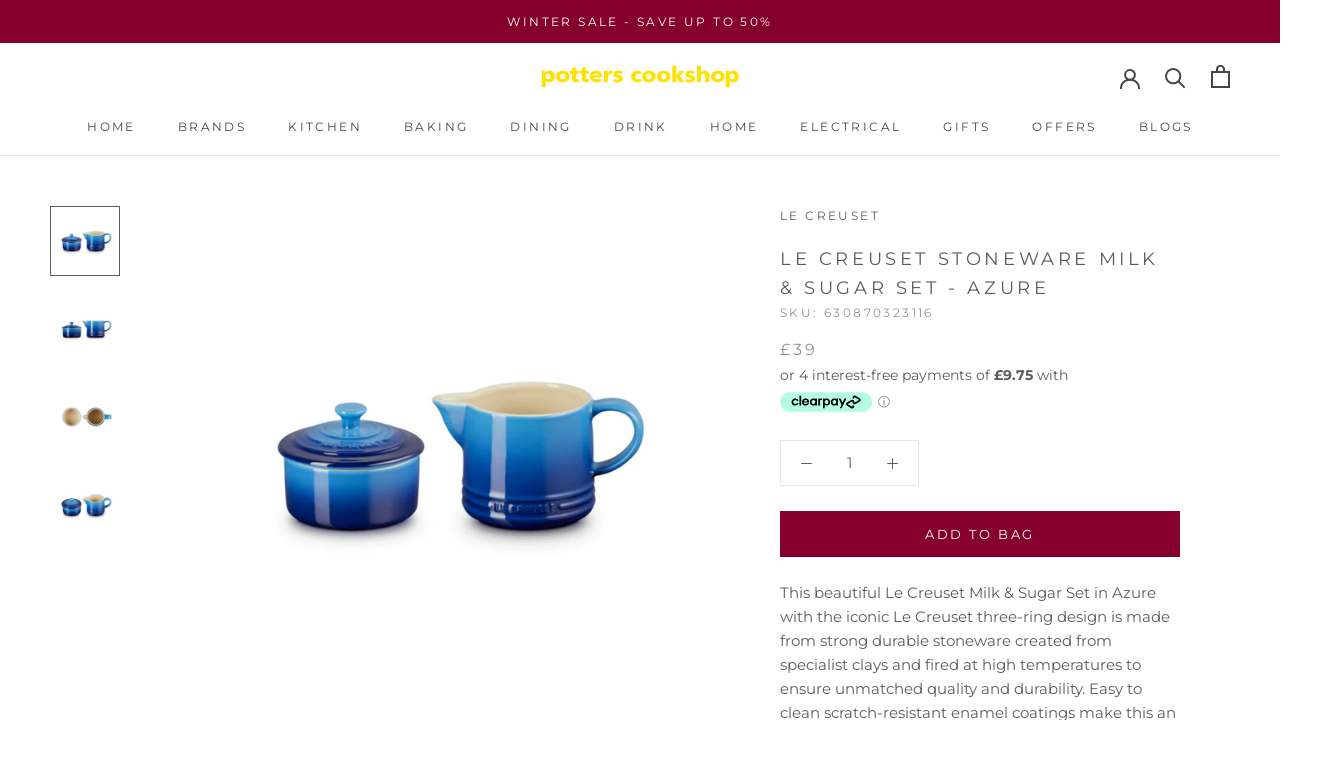

--- FILE ---
content_type: text/html; charset=utf-8
request_url: https://www.potterscookshop.co.uk/products/le-creuset-stoneware-milk-and-sugar-set-azure-89331002200003
body_size: 79852
content:















<!doctype html>

<html class="no-js" lang="en">

<!-- Taboola Pixel Code -->
<script type='text/javascript'>
  window._tfa = window._tfa || [];
  window._tfa.push({notify: 'event', name: 'page_view', id: 1867371});
  !function (t, f, a, x) {
         if (!document.getElementById(x)) {
            t.async = 1;t.src = a;t.id=x;f.parentNode.insertBefore(t, f);
         }
  }(document.createElement('script'),
  document.getElementsByTagName('script')[0],
  '//cdn.taboola.com/libtrc/unip/1867371/tfa.js',
  'tb_tfa_script');
</script>
<!-- End of Taboola Pixel Code -->
  
  <head>    

    <script type="text/javascript">
    (function(c,l,a,r,i,t,y){
        c[a]=c[a]||function(){(c[a].q=c[a].q||[]).push(arguments)};
        t=l.createElement(r);t.async=1;t.src="https://www.clarity.ms/tag/"+i;
        y=l.getElementsByTagName(r)[0];y.parentNode.insertBefore(t,y);
    })(window, document, "clarity", "script", "jdhh1o3tpw");
</script>

    <script
  async
  data-environment="production"
  src="https://osm.klarnaservices.com/lib.js"
  data-client-id="f4de3623-ad5d-597f-a8e6-9c940ea9d5f9"
></script>
    
 
  <meta name="facebook-domain-verification" content="i8hahhck75k5blshy7mfku6mddwwn4" />
  <script>class RocketLazyLoadScripts{constructor(e){this.triggerEvents=e,this.eventOptions={passive:!0},this.userEventListener=this.triggerListener.bind(this),this.delayedScripts={normal:[],async:[],defer:[]},this.allJQueries=[]}_addUserInteractionListener(e){this.triggerEvents.forEach((t=>window.addEventListener(t,e.userEventListener,e.eventOptions)))}_removeUserInteractionListener(e){this.triggerEvents.forEach((t=>window.removeEventListener(t,e.userEventListener,e.eventOptions)))}triggerListener(){this._removeUserInteractionListener(this),"loading"===document.readyState?document.addEventListener("DOMContentLoaded",this._loadEverythingNow.bind(this)):this._loadEverythingNow()}async _loadEverythingNow(){this._delayEventListeners(),this._delayJQueryReady(this),this._handleDocumentWrite(),this._registerAllDelayedScripts(),this._preloadAllScripts(),await this._loadScriptsFromList(this.delayedScripts.normal),await this._loadScriptsFromList(this.delayedScripts.defer),await this._loadScriptsFromList(this.delayedScripts.async),await this._triggerDOMContentLoaded(),await this._triggerWindowLoad(),window.dispatchEvent(new Event("rocket-allScriptsLoaded"))}_registerAllDelayedScripts(){document.querySelectorAll("script[type=rocketlazyloadscript]").forEach((e=>{e.hasAttribute("src")?e.hasAttribute("async")&&!1!==e.async?this.delayedScripts.async.push(e):e.hasAttribute("defer")&&!1!==e.defer||"module"===e.getAttribute("data-rocket-type")?this.delayedScripts.defer.push(e):this.delayedScripts.normal.push(e):this.delayedScripts.normal.push(e)}))}async _transformScript(e){return await this._requestAnimFrame(),new Promise((t=>{const n=document.createElement("script");let r;[...e.attributes].forEach((e=>{let t=e.nodeName;"type"!==t&&("data-rocket-type"===t&&(t="type",r=e.nodeValue),n.setAttribute(t,e.nodeValue))})),e.hasAttribute("src")?(n.addEventListener("load",t),n.addEventListener("error",t)):(n.text=e.text,t()),e.parentNode.replaceChild(n,e)}))}async _loadScriptsFromList(e){const t=e.shift();return t?(await this._transformScript(t),this._loadScriptsFromList(e)):Promise.resolve()}_preloadAllScripts(){var e=document.createDocumentFragment();[...this.delayedScripts.normal,...this.delayedScripts.defer,...this.delayedScripts.async].forEach((t=>{const n=t.getAttribute("src");if(n){const t=document.createElement("link");t.href=n,t.rel="preload",t.as="script",e.appendChild(t)}})),document.head.appendChild(e)}_delayEventListeners(){let e={};function t(t,n){!function(t){function n(n){return e[t].eventsToRewrite.indexOf(n)>=0?"rocket-"+n:n}e[t]||(e[t]={originalFunctions:{add:t.addEventListener,remove:t.removeEventListener},eventsToRewrite:[]},t.addEventListener=function(){arguments[0]=n(arguments[0]),e[t].originalFunctions.add.apply(t,arguments)},t.removeEventListener=function(){arguments[0]=n(arguments[0]),e[t].originalFunctions.remove.apply(t,arguments)})}(t),e[t].eventsToRewrite.push(n)}function n(e,t){let n=e[t];Object.defineProperty(e,t,{get:()=>n||function(){},set(r){e["rocket"+t]=n=r}})}t(document,"DOMContentLoaded"),t(window,"DOMContentLoaded"),t(window,"load"),t(window,"pageshow"),t(document,"readystatechange"),n(document,"onreadystatechange"),n(window,"onload"),n(window,"onpageshow")}_delayJQueryReady(e){let t=window.jQuery;Object.defineProperty(window,"jQuery",{get:()=>t,set(n){if(n&&n.fn&&!e.allJQueries.includes(n)){n.fn.ready=n.fn.init.prototype.ready=function(t){e.domReadyFired?t.bind(document)(n):document.addEventListener("rocket-DOMContentLoaded",(()=>t.bind(document)(n)))};const t=n.fn.on;n.fn.on=n.fn.init.prototype.on=function(){if(this[0]===window){function e(e){return e.split(" ").map((e=>"load"===e||0===e.indexOf("load.")?"rocket-jquery-load":e)).join(" ")}"string"==typeof arguments[0]||arguments[0]instanceof String?arguments[0]=e(arguments[0]):"object"==typeof arguments[0]&&Object.keys(arguments[0]).forEach((t=>{delete Object.assign(arguments[0],{[e(t)]:arguments[0][t]})[t]}))}return t.apply(this,arguments),this},e.allJQueries.push(n)}t=n}})}async _triggerDOMContentLoaded(){this.domReadyFired=!0,await this._requestAnimFrame(),document.dispatchEvent(new Event("rocket-DOMContentLoaded")),await this._requestAnimFrame(),window.dispatchEvent(new Event("rocket-DOMContentLoaded")),await this._requestAnimFrame(),document.dispatchEvent(new Event("rocket-readystatechange")),await this._requestAnimFrame(),document.rocketonreadystatechange&&document.rocketonreadystatechange()}async _triggerWindowLoad(){await this._requestAnimFrame(),window.dispatchEvent(new Event("rocket-load")),await this._requestAnimFrame(),window.rocketonload&&window.rocketonload(),await this._requestAnimFrame(),this.allJQueries.forEach((e=>e(window).trigger("rocket-jquery-load"))),window.dispatchEvent(new Event("rocket-pageshow")),await this._requestAnimFrame(),window.rocketonpageshow&&window.rocketonpageshow()}_handleDocumentWrite(){const e=new Map;document.write=document.writeln=function(t){const n=document.currentScript,r=document.createRange(),i=n.parentElement;let o=e.get(n);void 0===o&&(o=n.nextSibling,e.set(n,o));const a=document.createDocumentFragment();r.setStart(a,0),a.appendChild(r.createContextualFragment(t)),i.insertBefore(a,o)}}async _requestAnimFrame(){return new Promise((e=>requestAnimationFrame(e)))}static run(){const e=new RocketLazyLoadScripts(["keydown","mousemove","touchmove","touchstart","touchend","wheel"]);e._addUserInteractionListener(e)}}RocketLazyLoadScripts.run();</script>



	<!-- Added by AVADA SEO Suite -->
	

<meta name="twitter:image" content="http://www.potterscookshop.co.uk/cdn/shop/products/89331002200003-Le-Creuset-Stoneware-Milk-And-Sugar-Set-Azure_1.jpg?v=1675524650">
    
<script>
  const avadaLightJsExclude = ['cdn.nfcube.com', 'assets/ecom.js', 'variant-title-king', 'linked_options_variants', 'smile-loader.js', 'smart-product-filter-search', 'rivo-loyalty-referrals', 'avada-cookie-consent', 'consentmo-gdpr', 'quinn'];
  const avadaLightJsInclude = ['https://www.googletagmanager.com/', 'https://connect.facebook.net/', 'https://business-api.tiktok.com/', 'https://static.klaviyo.com/'];
  window.AVADA_SPEED_BLACKLIST = avadaLightJsInclude.map(item => new RegExp(item, 'i'));
  window.AVADA_SPEED_WHITELIST = avadaLightJsExclude.map(item => new RegExp(item, 'i'));
</script>

<script>
  const isSpeedUpEnable = !1741336261188 || Date.now() < 1741336261188;
  if (isSpeedUpEnable) {
    const avadaSpeedUp=0.5;
    if(isSpeedUpEnable) {
  function _0x55aa(_0x575858,_0x2fd0be){const _0x30a92f=_0x1cb5();return _0x55aa=function(_0x4e8b41,_0xcd1690){_0x4e8b41=_0x4e8b41-(0xb5e+0xd*0x147+-0x1b1a);let _0x1c09f7=_0x30a92f[_0x4e8b41];return _0x1c09f7;},_0x55aa(_0x575858,_0x2fd0be);}(function(_0x4ad4dc,_0x42545f){const _0x5c7741=_0x55aa,_0x323f4d=_0x4ad4dc();while(!![]){try{const _0x588ea5=parseInt(_0x5c7741(0x10c))/(0xb6f+-0x1853+0xce5)*(-parseInt(_0x5c7741(0x157))/(-0x2363*0x1+0x1dd4+0x591*0x1))+-parseInt(_0x5c7741(0x171))/(0x269b+-0xeb+-0xf*0x283)*(parseInt(_0x5c7741(0x116))/(0x2e1+0x1*0x17b3+-0x110*0x19))+-parseInt(_0x5c7741(0x147))/(-0x1489+-0x312*0x6+0x26fa*0x1)+-parseInt(_0x5c7741(0xfa))/(-0x744+0x1*0xb5d+-0x413)*(-parseInt(_0x5c7741(0x102))/(-0x1e87+0x9e*-0x16+0x2c22))+parseInt(_0x5c7741(0x136))/(0x1e2d+0x1498+-0x1a3*0x1f)+parseInt(_0x5c7741(0x16e))/(0x460+0x1d96+0x3*-0xb4f)*(-parseInt(_0x5c7741(0xe3))/(-0x9ca+-0x1*-0x93f+0x1*0x95))+parseInt(_0x5c7741(0xf8))/(-0x1f73*0x1+0x6*-0x510+0x3dde);if(_0x588ea5===_0x42545f)break;else _0x323f4d['push'](_0x323f4d['shift']());}catch(_0x5d6d7e){_0x323f4d['push'](_0x323f4d['shift']());}}}(_0x1cb5,-0x193549+0x5dc3*-0x31+-0x2f963*-0x13),(function(){const _0x5cb2b4=_0x55aa,_0x23f9e9={'yXGBq':function(_0x237aef,_0x385938){return _0x237aef!==_0x385938;},'XduVF':function(_0x21018d,_0x56ff60){return _0x21018d===_0x56ff60;},'RChnz':_0x5cb2b4(0xf4)+_0x5cb2b4(0xe9)+_0x5cb2b4(0x14a),'TAsuR':function(_0xe21eca,_0x33e114){return _0xe21eca%_0x33e114;},'EvLYw':function(_0x1326ad,_0x261d04){return _0x1326ad!==_0x261d04;},'nnhAQ':_0x5cb2b4(0x107),'swpMF':_0x5cb2b4(0x16d),'plMMu':_0x5cb2b4(0xe8)+_0x5cb2b4(0x135),'PqBPA':function(_0x2ba85c,_0x35b541){return _0x2ba85c<_0x35b541;},'NKPCA':_0x5cb2b4(0xfc),'TINqh':function(_0x4116e3,_0x3ffd02,_0x2c8722){return _0x4116e3(_0x3ffd02,_0x2c8722);},'BAueN':_0x5cb2b4(0x120),'NgloT':_0x5cb2b4(0x14c),'ThSSU':function(_0xeb212a,_0x4341c1){return _0xeb212a+_0x4341c1;},'lDDHN':function(_0x4a1a48,_0x45ebfb){return _0x4a1a48 instanceof _0x45ebfb;},'toAYB':function(_0xcf0fa9,_0xf5fa6a){return _0xcf0fa9 instanceof _0xf5fa6a;},'VMiyW':function(_0x5300e4,_0x44e0f4){return _0x5300e4(_0x44e0f4);},'iyhbw':_0x5cb2b4(0x119),'zuWfR':function(_0x19c3e4,_0x4ee6e8){return _0x19c3e4<_0x4ee6e8;},'vEmrv':function(_0xd798cf,_0x5ea2dd){return _0xd798cf!==_0x5ea2dd;},'yxERj':function(_0x24b03b,_0x5aa292){return _0x24b03b||_0x5aa292;},'MZpwM':_0x5cb2b4(0x110)+_0x5cb2b4(0x109)+'pt','IeUHK':function(_0x5a4c7e,_0x2edf70){return _0x5a4c7e-_0x2edf70;},'Idvge':function(_0x3b526e,_0x36b469){return _0x3b526e<_0x36b469;},'qRwfm':_0x5cb2b4(0x16b)+_0x5cb2b4(0xf1),'CvXDN':function(_0x4b4208,_0x1db216){return _0x4b4208<_0x1db216;},'acPIM':function(_0x7d44b7,_0x3020d2){return _0x7d44b7(_0x3020d2);},'MyLMO':function(_0x22d4b2,_0xe7a6a0){return _0x22d4b2<_0xe7a6a0;},'boDyh':function(_0x176992,_0x346381,_0xab7fc){return _0x176992(_0x346381,_0xab7fc);},'ZANXD':_0x5cb2b4(0x10f)+_0x5cb2b4(0x12a)+_0x5cb2b4(0x142),'CXwRZ':_0x5cb2b4(0x123)+_0x5cb2b4(0x15f),'AuMHM':_0x5cb2b4(0x161),'KUuFZ':_0x5cb2b4(0xe6),'MSwtw':_0x5cb2b4(0x13a),'ERvPB':_0x5cb2b4(0x134),'ycTDj':_0x5cb2b4(0x15b),'Tvhir':_0x5cb2b4(0x154)},_0x469be1=_0x23f9e9[_0x5cb2b4(0x153)],_0x36fe07={'blacklist':window[_0x5cb2b4(0x11f)+_0x5cb2b4(0x115)+'T'],'whitelist':window[_0x5cb2b4(0x11f)+_0x5cb2b4(0x13e)+'T']},_0x26516a={'blacklisted':[]},_0x34e4a6=(_0x2be2f5,_0x25b3b2)=>{const _0x80dd2=_0x5cb2b4;if(_0x2be2f5&&(!_0x25b3b2||_0x23f9e9[_0x80dd2(0x13b)](_0x25b3b2,_0x469be1))&&(!_0x36fe07[_0x80dd2(0x170)]||_0x36fe07[_0x80dd2(0x170)][_0x80dd2(0x151)](_0xa5c7cf=>_0xa5c7cf[_0x80dd2(0x12b)](_0x2be2f5)))&&(!_0x36fe07[_0x80dd2(0x165)]||_0x36fe07[_0x80dd2(0x165)][_0x80dd2(0x156)](_0x4e2570=>!_0x4e2570[_0x80dd2(0x12b)](_0x2be2f5)))&&_0x23f9e9[_0x80dd2(0xf7)](avadaSpeedUp,0x5*0x256+-0x1*0x66c+-0x542+0.5)&&_0x2be2f5[_0x80dd2(0x137)](_0x23f9e9[_0x80dd2(0xe7)])){const _0x413c89=_0x2be2f5[_0x80dd2(0x16c)];return _0x23f9e9[_0x80dd2(0xf7)](_0x23f9e9[_0x80dd2(0x11e)](_0x413c89,-0x1deb*-0x1+0xf13+-0x2cfc),0x1176+-0x78b*0x5+0x1441);}return _0x2be2f5&&(!_0x25b3b2||_0x23f9e9[_0x80dd2(0xed)](_0x25b3b2,_0x469be1))&&(!_0x36fe07[_0x80dd2(0x170)]||_0x36fe07[_0x80dd2(0x170)][_0x80dd2(0x151)](_0x3d689d=>_0x3d689d[_0x80dd2(0x12b)](_0x2be2f5)))&&(!_0x36fe07[_0x80dd2(0x165)]||_0x36fe07[_0x80dd2(0x165)][_0x80dd2(0x156)](_0x26a7b3=>!_0x26a7b3[_0x80dd2(0x12b)](_0x2be2f5)));},_0x11462f=function(_0x42927f){const _0x346823=_0x5cb2b4,_0x5426ae=_0x42927f[_0x346823(0x159)+'te'](_0x23f9e9[_0x346823(0x14e)]);return _0x36fe07[_0x346823(0x170)]&&_0x36fe07[_0x346823(0x170)][_0x346823(0x156)](_0x107b0d=>!_0x107b0d[_0x346823(0x12b)](_0x5426ae))||_0x36fe07[_0x346823(0x165)]&&_0x36fe07[_0x346823(0x165)][_0x346823(0x151)](_0x1e7160=>_0x1e7160[_0x346823(0x12b)](_0x5426ae));},_0x39299f=new MutationObserver(_0x45c995=>{const _0x21802a=_0x5cb2b4,_0x3bc801={'mafxh':function(_0x6f9c57,_0x229989){const _0x9d39b1=_0x55aa;return _0x23f9e9[_0x9d39b1(0xf7)](_0x6f9c57,_0x229989);},'SrchE':_0x23f9e9[_0x21802a(0xe2)],'pvjbV':_0x23f9e9[_0x21802a(0xf6)]};for(let _0x333494=-0x7d7+-0x893+0x106a;_0x23f9e9[_0x21802a(0x158)](_0x333494,_0x45c995[_0x21802a(0x16c)]);_0x333494++){const {addedNodes:_0x1b685b}=_0x45c995[_0x333494];for(let _0x2f087=0x1f03+0x84b+0x1*-0x274e;_0x23f9e9[_0x21802a(0x158)](_0x2f087,_0x1b685b[_0x21802a(0x16c)]);_0x2f087++){const _0x4e5bac=_0x1b685b[_0x2f087];if(_0x23f9e9[_0x21802a(0xf7)](_0x4e5bac[_0x21802a(0x121)],-0x1f3a+-0x1*0x1b93+-0x3*-0x139a)&&_0x23f9e9[_0x21802a(0xf7)](_0x4e5bac[_0x21802a(0x152)],_0x23f9e9[_0x21802a(0xe0)])){const _0x5d9a67=_0x4e5bac[_0x21802a(0x107)],_0x3fb522=_0x4e5bac[_0x21802a(0x16d)];if(_0x23f9e9[_0x21802a(0x103)](_0x34e4a6,_0x5d9a67,_0x3fb522)){_0x26516a[_0x21802a(0x160)+'d'][_0x21802a(0x128)]([_0x4e5bac,_0x4e5bac[_0x21802a(0x16d)]]),_0x4e5bac[_0x21802a(0x16d)]=_0x469be1;const _0x1e52da=function(_0x2c95ff){const _0x359b13=_0x21802a;if(_0x3bc801[_0x359b13(0x118)](_0x4e5bac[_0x359b13(0x159)+'te'](_0x3bc801[_0x359b13(0x166)]),_0x469be1))_0x2c95ff[_0x359b13(0x112)+_0x359b13(0x150)]();_0x4e5bac[_0x359b13(0xec)+_0x359b13(0x130)](_0x3bc801[_0x359b13(0xe4)],_0x1e52da);};_0x4e5bac[_0x21802a(0x12d)+_0x21802a(0x163)](_0x23f9e9[_0x21802a(0xf6)],_0x1e52da),_0x4e5bac[_0x21802a(0x12c)+_0x21802a(0x131)]&&_0x4e5bac[_0x21802a(0x12c)+_0x21802a(0x131)][_0x21802a(0x11a)+'d'](_0x4e5bac);}}}}});_0x39299f[_0x5cb2b4(0x105)](document[_0x5cb2b4(0x10b)+_0x5cb2b4(0x16a)],{'childList':!![],'subtree':!![]});const _0x2910a9=/[|\\{}()\[\]^$+*?.]/g,_0xa9f173=function(..._0x1baa33){const _0x3053cc=_0x5cb2b4,_0x2e6f61={'mMWha':function(_0x158c76,_0x5c404b){const _0x25a05c=_0x55aa;return _0x23f9e9[_0x25a05c(0xf7)](_0x158c76,_0x5c404b);},'BXirI':_0x23f9e9[_0x3053cc(0x141)],'COGok':function(_0x421bf7,_0x55453a){const _0x4fd417=_0x3053cc;return _0x23f9e9[_0x4fd417(0x167)](_0x421bf7,_0x55453a);},'XLSAp':function(_0x193984,_0x35c446){const _0x5bbecf=_0x3053cc;return _0x23f9e9[_0x5bbecf(0xed)](_0x193984,_0x35c446);},'EygRw':function(_0xfbb69c,_0x21b15d){const _0xe5c840=_0x3053cc;return _0x23f9e9[_0xe5c840(0x104)](_0xfbb69c,_0x21b15d);},'xZuNx':_0x23f9e9[_0x3053cc(0x139)],'SBUaW':function(_0x5739bf,_0x2c2fab){const _0x42cbb1=_0x3053cc;return _0x23f9e9[_0x42cbb1(0x172)](_0x5739bf,_0x2c2fab);},'EAoTR':function(_0x123b29,_0x5b29bf){const _0x2828d2=_0x3053cc;return _0x23f9e9[_0x2828d2(0x11d)](_0x123b29,_0x5b29bf);},'cdYdq':_0x23f9e9[_0x3053cc(0x14e)],'WzJcf':_0x23f9e9[_0x3053cc(0xe2)],'nytPK':function(_0x53f733,_0x4ad021){const _0x4f0333=_0x3053cc;return _0x23f9e9[_0x4f0333(0x148)](_0x53f733,_0x4ad021);},'oUrHG':_0x23f9e9[_0x3053cc(0x14d)],'dnxjX':function(_0xed6b5f,_0x573f55){const _0x57aa03=_0x3053cc;return _0x23f9e9[_0x57aa03(0x15a)](_0xed6b5f,_0x573f55);}};_0x23f9e9[_0x3053cc(0x15d)](_0x1baa33[_0x3053cc(0x16c)],-0x1a3*-0x9+-0xf9*0xb+-0x407*0x1)?(_0x36fe07[_0x3053cc(0x170)]=[],_0x36fe07[_0x3053cc(0x165)]=[]):(_0x36fe07[_0x3053cc(0x170)]&&(_0x36fe07[_0x3053cc(0x170)]=_0x36fe07[_0x3053cc(0x170)][_0x3053cc(0x106)](_0xa8e001=>_0x1baa33[_0x3053cc(0x156)](_0x4a8a28=>{const _0x2e425b=_0x3053cc;if(_0x2e6f61[_0x2e425b(0x111)](typeof _0x4a8a28,_0x2e6f61[_0x2e425b(0x155)]))return!_0xa8e001[_0x2e425b(0x12b)](_0x4a8a28);else{if(_0x2e6f61[_0x2e425b(0xeb)](_0x4a8a28,RegExp))return _0x2e6f61[_0x2e425b(0x145)](_0xa8e001[_0x2e425b(0xdf)](),_0x4a8a28[_0x2e425b(0xdf)]());}}))),_0x36fe07[_0x3053cc(0x165)]&&(_0x36fe07[_0x3053cc(0x165)]=[..._0x36fe07[_0x3053cc(0x165)],..._0x1baa33[_0x3053cc(0xff)](_0x4e4c02=>{const _0x7c755c=_0x3053cc;if(_0x23f9e9[_0x7c755c(0xf7)](typeof _0x4e4c02,_0x23f9e9[_0x7c755c(0x141)])){const _0x932437=_0x4e4c02[_0x7c755c(0xea)](_0x2910a9,_0x23f9e9[_0x7c755c(0x16f)]),_0x34e686=_0x23f9e9[_0x7c755c(0xf0)](_0x23f9e9[_0x7c755c(0xf0)]('.*',_0x932437),'.*');if(_0x36fe07[_0x7c755c(0x165)][_0x7c755c(0x156)](_0x21ef9a=>_0x21ef9a[_0x7c755c(0xdf)]()!==_0x34e686[_0x7c755c(0xdf)]()))return new RegExp(_0x34e686);}else{if(_0x23f9e9[_0x7c755c(0x117)](_0x4e4c02,RegExp)){if(_0x36fe07[_0x7c755c(0x165)][_0x7c755c(0x156)](_0x5a3f09=>_0x5a3f09[_0x7c755c(0xdf)]()!==_0x4e4c02[_0x7c755c(0xdf)]()))return _0x4e4c02;}}return null;})[_0x3053cc(0x106)](Boolean)]));const _0x3eeb55=document[_0x3053cc(0x11b)+_0x3053cc(0x10e)](_0x23f9e9[_0x3053cc(0xf0)](_0x23f9e9[_0x3053cc(0xf0)](_0x23f9e9[_0x3053cc(0x122)],_0x469be1),'"]'));for(let _0xf831f7=-0x21aa+-0x1793+0x393d*0x1;_0x23f9e9[_0x3053cc(0x14b)](_0xf831f7,_0x3eeb55[_0x3053cc(0x16c)]);_0xf831f7++){const _0x5868cb=_0x3eeb55[_0xf831f7];_0x23f9e9[_0x3053cc(0x132)](_0x11462f,_0x5868cb)&&(_0x26516a[_0x3053cc(0x160)+'d'][_0x3053cc(0x128)]([_0x5868cb,_0x23f9e9[_0x3053cc(0x14d)]]),_0x5868cb[_0x3053cc(0x12c)+_0x3053cc(0x131)][_0x3053cc(0x11a)+'d'](_0x5868cb));}let _0xdf8cd0=-0x17da+0x2461+-0xc87*0x1;[..._0x26516a[_0x3053cc(0x160)+'d']][_0x3053cc(0x10d)](([_0x226aeb,_0x33eaa7],_0xe33bca)=>{const _0x2aa7bf=_0x3053cc;if(_0x2e6f61[_0x2aa7bf(0x143)](_0x11462f,_0x226aeb)){const _0x41da0d=document[_0x2aa7bf(0x11c)+_0x2aa7bf(0x131)](_0x2e6f61[_0x2aa7bf(0x127)]);for(let _0x6784c7=0xd7b+-0xaa5+-0x2d6;_0x2e6f61[_0x2aa7bf(0x164)](_0x6784c7,_0x226aeb[_0x2aa7bf(0xe5)][_0x2aa7bf(0x16c)]);_0x6784c7++){const _0x4ca758=_0x226aeb[_0x2aa7bf(0xe5)][_0x6784c7];_0x2e6f61[_0x2aa7bf(0x12f)](_0x4ca758[_0x2aa7bf(0x133)],_0x2e6f61[_0x2aa7bf(0x13f)])&&_0x2e6f61[_0x2aa7bf(0x145)](_0x4ca758[_0x2aa7bf(0x133)],_0x2e6f61[_0x2aa7bf(0x100)])&&_0x41da0d[_0x2aa7bf(0xe1)+'te'](_0x4ca758[_0x2aa7bf(0x133)],_0x226aeb[_0x2aa7bf(0xe5)][_0x6784c7][_0x2aa7bf(0x12e)]);}_0x41da0d[_0x2aa7bf(0xe1)+'te'](_0x2e6f61[_0x2aa7bf(0x13f)],_0x226aeb[_0x2aa7bf(0x107)]),_0x41da0d[_0x2aa7bf(0xe1)+'te'](_0x2e6f61[_0x2aa7bf(0x100)],_0x2e6f61[_0x2aa7bf(0x101)](_0x33eaa7,_0x2e6f61[_0x2aa7bf(0x126)])),document[_0x2aa7bf(0x113)][_0x2aa7bf(0x146)+'d'](_0x41da0d),_0x26516a[_0x2aa7bf(0x160)+'d'][_0x2aa7bf(0x162)](_0x2e6f61[_0x2aa7bf(0x13d)](_0xe33bca,_0xdf8cd0),-0x105d*0x2+0x1*-0xeaa+0x2f65),_0xdf8cd0++;}}),_0x36fe07[_0x3053cc(0x170)]&&_0x23f9e9[_0x3053cc(0xf3)](_0x36fe07[_0x3053cc(0x170)][_0x3053cc(0x16c)],0x10f2+-0x1a42+0x951)&&_0x39299f[_0x3053cc(0x15c)]();},_0x4c2397=document[_0x5cb2b4(0x11c)+_0x5cb2b4(0x131)],_0x573f89={'src':Object[_0x5cb2b4(0x14f)+_0x5cb2b4(0xfd)+_0x5cb2b4(0x144)](HTMLScriptElement[_0x5cb2b4(0xf9)],_0x23f9e9[_0x5cb2b4(0x14e)]),'type':Object[_0x5cb2b4(0x14f)+_0x5cb2b4(0xfd)+_0x5cb2b4(0x144)](HTMLScriptElement[_0x5cb2b4(0xf9)],_0x23f9e9[_0x5cb2b4(0xe2)])};document[_0x5cb2b4(0x11c)+_0x5cb2b4(0x131)]=function(..._0x4db605){const _0x1480b5=_0x5cb2b4,_0x3a6982={'KNNxG':function(_0x32fa39,_0x2a57e4,_0x3cc08f){const _0x5ead12=_0x55aa;return _0x23f9e9[_0x5ead12(0x169)](_0x32fa39,_0x2a57e4,_0x3cc08f);}};if(_0x23f9e9[_0x1480b5(0x13b)](_0x4db605[-0x4*-0x376+0x4*0x2f+-0xe94][_0x1480b5(0x140)+'e'](),_0x23f9e9[_0x1480b5(0x139)]))return _0x4c2397[_0x1480b5(0x114)](document)(..._0x4db605);const _0x2f091d=_0x4c2397[_0x1480b5(0x114)](document)(..._0x4db605);try{Object[_0x1480b5(0xf2)+_0x1480b5(0x149)](_0x2f091d,{'src':{..._0x573f89[_0x1480b5(0x107)],'set'(_0x3ae2bc){const _0x5d6fdc=_0x1480b5;_0x3a6982[_0x5d6fdc(0x129)](_0x34e4a6,_0x3ae2bc,_0x2f091d[_0x5d6fdc(0x16d)])&&_0x573f89[_0x5d6fdc(0x16d)][_0x5d6fdc(0x10a)][_0x5d6fdc(0x125)](this,_0x469be1),_0x573f89[_0x5d6fdc(0x107)][_0x5d6fdc(0x10a)][_0x5d6fdc(0x125)](this,_0x3ae2bc);}},'type':{..._0x573f89[_0x1480b5(0x16d)],'get'(){const _0x436e9e=_0x1480b5,_0x4b63b9=_0x573f89[_0x436e9e(0x16d)][_0x436e9e(0xfb)][_0x436e9e(0x125)](this);if(_0x23f9e9[_0x436e9e(0xf7)](_0x4b63b9,_0x469be1)||_0x23f9e9[_0x436e9e(0x103)](_0x34e4a6,this[_0x436e9e(0x107)],_0x4b63b9))return null;return _0x4b63b9;},'set'(_0x174ea3){const _0x1dff57=_0x1480b5,_0xa2fd13=_0x23f9e9[_0x1dff57(0x103)](_0x34e4a6,_0x2f091d[_0x1dff57(0x107)],_0x2f091d[_0x1dff57(0x16d)])?_0x469be1:_0x174ea3;_0x573f89[_0x1dff57(0x16d)][_0x1dff57(0x10a)][_0x1dff57(0x125)](this,_0xa2fd13);}}}),_0x2f091d[_0x1480b5(0xe1)+'te']=function(_0x5b0870,_0x8c60d5){const _0xab22d4=_0x1480b5;if(_0x23f9e9[_0xab22d4(0xf7)](_0x5b0870,_0x23f9e9[_0xab22d4(0xe2)])||_0x23f9e9[_0xab22d4(0xf7)](_0x5b0870,_0x23f9e9[_0xab22d4(0x14e)]))_0x2f091d[_0x5b0870]=_0x8c60d5;else HTMLScriptElement[_0xab22d4(0xf9)][_0xab22d4(0xe1)+'te'][_0xab22d4(0x125)](_0x2f091d,_0x5b0870,_0x8c60d5);};}catch(_0x5a9461){console[_0x1480b5(0x168)](_0x23f9e9[_0x1480b5(0xef)],_0x5a9461);}return _0x2f091d;};const _0x5883c5=[_0x23f9e9[_0x5cb2b4(0xfe)],_0x23f9e9[_0x5cb2b4(0x13c)],_0x23f9e9[_0x5cb2b4(0xf5)],_0x23f9e9[_0x5cb2b4(0x15e)],_0x23f9e9[_0x5cb2b4(0x138)],_0x23f9e9[_0x5cb2b4(0x124)]],_0x4ab8d2=_0x5883c5[_0x5cb2b4(0xff)](_0x439d08=>{return{'type':_0x439d08,'listener':()=>_0xa9f173(),'options':{'passive':!![]}};});_0x4ab8d2[_0x5cb2b4(0x10d)](_0x4d3535=>{const _0x3882ab=_0x5cb2b4;document[_0x3882ab(0x12d)+_0x3882ab(0x163)](_0x4d3535[_0x3882ab(0x16d)],_0x4d3535[_0x3882ab(0xee)],_0x4d3535[_0x3882ab(0x108)]);});}()));function _0x1cb5(){const _0x15f8e0=['ault','some','tagName','CXwRZ','wheel','BXirI','every','6lYvYYX','PqBPA','getAttribu','IeUHK','touchstart','disconnect','Idvge','ERvPB','/blocked','blackliste','keydown','splice','stener','SBUaW','whitelist','SrchE','toAYB','warn','boDyh','ement','script[typ','length','type','346347wGqEBH','NgloT','blacklist','33OVoYHk','zuWfR','toString','NKPCA','setAttribu','swpMF','230EEqEiq','pvjbV','attributes','mousemove','RChnz','beforescri','y.com/exte','replace','COGok','removeEven','EvLYw','listener','ZANXD','ThSSU','e="','defineProp','MyLMO','cdn.shopif','MSwtw','plMMu','XduVF','22621984JRJQxz','prototype','8818116NVbcZr','get','SCRIPT','ertyDescri','AuMHM','map','WzJcf','nytPK','7kiZatp','TINqh','VMiyW','observe','filter','src','options','n/javascri','set','documentEl','478083wuqgQV','forEach','torAll','Avada cann','applicatio','mMWha','preventDef','head','bind','D_BLACKLIS','75496skzGVx','lDDHN','mafxh','script','removeChil','querySelec','createElem','vEmrv','TAsuR','AVADA_SPEE','string','nodeType','qRwfm','javascript','Tvhir','call','oUrHG','xZuNx','push','KNNxG','ot lazy lo','test','parentElem','addEventLi','value','EAoTR','tListener','ent','acPIM','name','touchmove','ptexecute','6968312SmqlIb','includes','ycTDj','iyhbw','touchend','yXGBq','KUuFZ','dnxjX','D_WHITELIS','cdYdq','toLowerCas','BAueN','ad script','EygRw','ptor','XLSAp','appendChil','4975500NoPAFA','yxERj','erties','nsions','CvXDN','\$&','MZpwM','nnhAQ','getOwnProp'];_0x1cb5=function(){return _0x15f8e0;};return _0x1cb5();}
}
    class LightJsLoader{constructor(e){this.jQs=[],this.listener=this.handleListener.bind(this,e),this.scripts=["default","defer","async"].reduce(((e,t)=>({...e,[t]:[]})),{});const t=this;e.forEach((e=>window.addEventListener(e,t.listener,{passive:!0})))}handleListener(e){const t=this;return e.forEach((e=>window.removeEventListener(e,t.listener))),"complete"===document.readyState?this.handleDOM():document.addEventListener("readystatechange",(e=>{if("complete"===e.target.readyState)return setTimeout(t.handleDOM.bind(t),1)}))}async handleDOM(){this.suspendEvent(),this.suspendJQuery(),this.findScripts(),this.preloadScripts();for(const e of Object.keys(this.scripts))await this.replaceScripts(this.scripts[e]);for(const e of["DOMContentLoaded","readystatechange"])await this.requestRepaint(),document.dispatchEvent(new Event("lightJS-"+e));document.lightJSonreadystatechange&&document.lightJSonreadystatechange();for(const e of["DOMContentLoaded","load"])await this.requestRepaint(),window.dispatchEvent(new Event("lightJS-"+e));await this.requestRepaint(),window.lightJSonload&&window.lightJSonload(),await this.requestRepaint(),this.jQs.forEach((e=>e(window).trigger("lightJS-jquery-load"))),window.dispatchEvent(new Event("lightJS-pageshow")),await this.requestRepaint(),window.lightJSonpageshow&&window.lightJSonpageshow()}async requestRepaint(){return new Promise((e=>requestAnimationFrame(e)))}findScripts(){document.querySelectorAll("script[type=lightJs]").forEach((e=>{e.hasAttribute("src")?e.hasAttribute("async")&&e.async?this.scripts.async.push(e):e.hasAttribute("defer")&&e.defer?this.scripts.defer.push(e):this.scripts.default.push(e):this.scripts.default.push(e)}))}preloadScripts(){const e=this,t=Object.keys(this.scripts).reduce(((t,n)=>[...t,...e.scripts[n]]),[]),n=document.createDocumentFragment();t.forEach((e=>{const t=e.getAttribute("src");if(!t)return;const s=document.createElement("link");s.href=t,s.rel="preload",s.as="script",n.appendChild(s)})),document.head.appendChild(n)}async replaceScripts(e){let t;for(;t=e.shift();)await this.requestRepaint(),new Promise((e=>{const n=document.createElement("script");[...t.attributes].forEach((e=>{"type"!==e.nodeName&&n.setAttribute(e.nodeName,e.nodeValue)})),t.hasAttribute("src")?(n.addEventListener("load",e),n.addEventListener("error",e)):(n.text=t.text,e()),t.parentNode.replaceChild(n,t)}))}suspendEvent(){const e={};[{obj:document,name:"DOMContentLoaded"},{obj:window,name:"DOMContentLoaded"},{obj:window,name:"load"},{obj:window,name:"pageshow"},{obj:document,name:"readystatechange"}].map((t=>function(t,n){function s(n){return e[t].list.indexOf(n)>=0?"lightJS-"+n:n}e[t]||(e[t]={list:[n],add:t.addEventListener,remove:t.removeEventListener},t.addEventListener=(...n)=>{n[0]=s(n[0]),e[t].add.apply(t,n)},t.removeEventListener=(...n)=>{n[0]=s(n[0]),e[t].remove.apply(t,n)})}(t.obj,t.name))),[{obj:document,name:"onreadystatechange"},{obj:window,name:"onpageshow"}].map((e=>function(e,t){let n=e[t];Object.defineProperty(e,t,{get:()=>n||function(){},set:s=>{e["lightJS"+t]=n=s}})}(e.obj,e.name)))}suspendJQuery(){const e=this;let t=window.jQuery;Object.defineProperty(window,"jQuery",{get:()=>t,set(n){if(!n||!n.fn||!e.jQs.includes(n))return void(t=n);n.fn.ready=n.fn.init.prototype.ready=e=>{e.bind(document)(n)};const s=n.fn.on;n.fn.on=n.fn.init.prototype.on=function(...e){if(window!==this[0])return s.apply(this,e),this;const t=e=>e.split(" ").map((e=>"load"===e||0===e.indexOf("load.")?"lightJS-jquery-load":e)).join(" ");return"string"==typeof e[0]||e[0]instanceof String?(e[0]=t(e[0]),s.apply(this,e),this):("object"==typeof e[0]&&Object.keys(e[0]).forEach((n=>{delete Object.assign(e[0],{[t(n)]:e[0][n]})[n]})),s.apply(this,e),this)},e.jQs.push(n),t=n}})}}
new LightJsLoader(["keydown","mousemove","touchend","touchmove","touchstart","wheel"]);
  }
</script>


<!-- Added by AVADA SEO Suite: Product Structured Data -->
<script type="application/ld+json">{
"@context": "https://schema.org/",
"@type": "Product",
"@id": "https://www.potterscookshop.co.uk/products/le-creuset-stoneware-milk-and-sugar-set-azure-89331002200003",
"name": "Le Creuset Stoneware Milk &amp; Sugar Set - Azure",
"description": "This beautiful Le Creuset Milk &amp;amp; Sugar Set in Azure with the iconic Le Creuset three-ring design is made from strong durable stoneware created from specialist clays and fired at high temperatures to ensure unmatched quality and durability. Easy to clean scratch-resistant enamel coatings make this an excellent set for your breakfast table or your afternoon tea.Product FeaturesAzure BlueMade from high-quality clays fired at high temperaturesEasy to clean and scratch-resistant enamel glazeSet comprised of one milk jug and a sugar bowl with lidOther complementing products are available in the Le Creuset range10-year Le Creuset guaranteeDishwasher safe",
"brand": {
  "@type": "Brand",
  "name": "Le Creuset"
},
"offers": {
  "@type": "Offer",
  "price": "39.0",
  "priceCurrency": "GBP",
  "itemCondition": "https://schema.org/NewCondition",
  "availability": "https://schema.org/InStock",
  "url": "https://www.potterscookshop.co.uk/products/le-creuset-stoneware-milk-and-sugar-set-azure-89331002200003"
},
"image": [
  "https://www.potterscookshop.co.uk/cdn/shop/products/89331002200003-Le-Creuset-Stoneware-Milk-And-Sugar-Set-Azure_1.jpg?v=1675524650",
  "https://www.potterscookshop.co.uk/cdn/shop/products/89331002200003-Le-Creuset-Stoneware-Milk-And-Sugar-Set-Azure-Side-Angle-2.jpg?v=1675524658",
  "https://www.potterscookshop.co.uk/cdn/shop/products/89331002200003-Le-Creuset-Stoneware-Milk-And-Sugar-Set-Azure-Interiors.jpg?v=1675524658",
  "https://www.potterscookshop.co.uk/cdn/shop/products/89331002200003-Le-Creuset-Stoneware-Milk-And-Sugar-Set-Azure-Side-angle-1.jpg?v=1675524658"
],
"releaseDate": "2023-02-04 15:36:24 +0000",
"sku": "630870323116",
"mpn": "630870323116"}</script>
<!-- /Added by AVADA SEO Suite --><!-- Added by AVADA SEO Suite: Breadcrumb Structured Data  -->
<script type="application/ld+json">{
  "@context": "https://schema.org",
  "@type": "BreadcrumbList",
  "itemListElement": [{
    "@type": "ListItem",
    "position": 1,
    "name": "Home",
    "item": "https://www.potterscookshop.co.uk"
  }, {
    "@type": "ListItem",
    "position": 2,
    "name": "Le Creuset Stoneware Milk &amp; Sugar Set - Azure",
    "item": "https://www.potterscookshop.co.uk/products/le-creuset-stoneware-milk-and-sugar-set-azure-89331002200003"
  }]
}
</script>
<!-- Added by AVADA SEO Suite -->

	<!-- /Added by AVADA SEO Suite -->

<script>
                    var queryString = window.location.search;

                    if(queryString != '') {
                        var pathName = window.location.pathname;
                        var url = pathName + queryString;
                        var urlsToCheck = '/collections/sale?page=3,/collections/sale?page=140,/collections/sale?page=2'
                        var urlsToCheck = urlsToCheck.split(',');
                        var allowUrlsToCheck = ''
                        if(allowUrlsToCheck != '') {
                            var allowUrlsToCheck = allowUrlsToCheck.split(',');
                        }

                        if(document.readyState === "complete" || (document.readyState !== "loading" && !document.documentElement.doScroll)) {
                            var processNoIndex = true;
                        } else {
                            var processNoIndex = true;
                        }

                        if(processNoIndex == true) {
                            var allowFound = false;
                            var applyNoIndex = false;

                            if(allowUrlsToCheck != '') {
                                for (i = 0; i < allowUrlsToCheck.length; i++) {
                                    var allowCheckQueryString = url.includes(allowUrlsToCheck[i]);

                                    if(allowCheckQueryString == true) {
                                        allowFound = true;
                                        break;
                                    }
                                }
                            }

                            if(allowFound == false) {
                                for (i = 0; i < urlsToCheck.length; i++) {
                                    var checkQueryString = url.includes(urlsToCheck[i]);

                                    if(checkQueryString == true) {
                                        applyNoIndex = true;
                                        break;
                                    }
                                }

                                if(applyNoIndex == true) {
                                    var metaRobots = document.getElementsByName("robots");
                                    for(var i=metaRobots.length-1;i>=0;i--)
                                    {
                                        metaRobots[i].parentNode.removeChild(metaRobots[i]);
                                    }

                                    var meta = document.createElement('meta');
                                    meta.name = "robots";
                                    meta.content = "noindex, nofollow";
                                    document.getElementsByTagName('head')[0].appendChild(meta);
                                }
                            } else {
                                var metaRobots = document.getElementsByName("robots");
                                for(var i=metaRobots.length-1;i>=0;i--)
                                {
                                    metaRobots[i].parentNode.removeChild(metaRobots[i]);
                                }
                            }
                        }
                    }
                </script>
            



    <meta charset="utf-8"> 
    <meta http-equiv="X-UA-Compatible" content="IE=edge,chrome=1">
    <meta name="viewport" content="width=device-width, initial-scale=1.0, height=device-height, minimum-scale=1.0, maximum-scale=1.0">
    <meta name="theme-color" content=""><title>
      Buy Le Creuset | Stoneware Milk &amp; Sugar Set - Azure &ndash; Potters Cookshop
    </title><meta name="description" content="Shop Le Creuset Azure Milk &amp; Sugar Set with the iconic Le Creuset three-ring design is made from strong durable stoneware which will keep the contents either hot or cold longer due to the density of the stoneware. An excellent set for your breakfast table or your afternoon tea."><link rel="canonical" href="https://www.potterscookshop.co.uk/products/le-creuset-stoneware-milk-and-sugar-set-azure-89331002200003"><link rel="shortcut icon" href="//www.potterscookshop.co.uk/cdn/shop/files/potters-cookshop-favicon_f4783132-3132-469a-b69a-1150f02c5d9f_96x.png?v=1614294195" type="image/png"><meta property="og:type" content="product"><meta property="og:title" content="Le Creuset Stoneware Milk &amp; Sugar Set - Azure"><meta property="og:image" content="http://www.potterscookshop.co.uk/cdn/shop/products/89331002200003-Le-Creuset-Stoneware-Milk-And-Sugar-Set-Azure_1.jpg?v=1675524650"><meta property="og:image:secure_url" content="https://www.potterscookshop.co.uk/cdn/shop/products/89331002200003-Le-Creuset-Stoneware-Milk-And-Sugar-Set-Azure_1.jpg?v=1675524650"><meta property="og:image:width" content="1500"><meta property="og:image:height" content="1500"><meta property="product:price:amount" content="39.00"><meta property="product:price:currency" content="GBP"><meta property="og:description" content="Shop Le Creuset Azure Milk &amp; Sugar Set with the iconic Le Creuset three-ring design is made from strong durable stoneware which will keep the contents either hot or cold longer due to the density of the stoneware. An excellent set for your breakfast table or your afternoon tea."><meta property="og:url" content="https://www.potterscookshop.co.uk/products/le-creuset-stoneware-milk-and-sugar-set-azure-89331002200003"><meta property="og:site_name" content="Potters Cookshop"><meta name="twitter:card" content="summary"><meta name="twitter:title" content="Le Creuset Stoneware Milk &amp; Sugar Set - Azure"><meta name="twitter:description" content="This beautiful Le Creuset Milk &amp;amp; Sugar Set in Azure with the iconic Le Creuset three-ring design is made from strong durable stoneware created from specialist clays and fired at high temperatures to ensure unmatched quality and durability. Easy to clean scratch-resistant enamel coatings make this an excellent set for your breakfast table or your afternoon tea.
Product Features

Azure Blue
Made from high-quality clays fired at high temperatures
Easy to clean and scratch-resistant enamel glaze
Set comprised of one milk jug and a sugar bowl with lid
Other complementing products are available in the Le Creuset range
10-year Le Creuset guarantee
Dishwasher safe
"><meta name="twitter:image" content="https://www.potterscookshop.co.uk/cdn/shop/products/89331002200003-Le-Creuset-Stoneware-Milk-And-Sugar-Set-Azure_1_600x600_crop_center.jpg?v=1675524650">
    <style>
  @font-face {
  font-family: Montserrat;
  font-weight: 400;
  font-style: normal;
  font-display: fallback;
  src: url("//www.potterscookshop.co.uk/cdn/fonts/montserrat/montserrat_n4.81949fa0ac9fd2021e16436151e8eaa539321637.woff2") format("woff2"),
       url("//www.potterscookshop.co.uk/cdn/fonts/montserrat/montserrat_n4.a6c632ca7b62da89c3594789ba828388aac693fe.woff") format("woff");
}

  @font-face {
  font-family: Montserrat;
  font-weight: 400;
  font-style: normal;
  font-display: fallback;
  src: url("//www.potterscookshop.co.uk/cdn/fonts/montserrat/montserrat_n4.81949fa0ac9fd2021e16436151e8eaa539321637.woff2") format("woff2"),
       url("//www.potterscookshop.co.uk/cdn/fonts/montserrat/montserrat_n4.a6c632ca7b62da89c3594789ba828388aac693fe.woff") format("woff");
}


  @font-face {
  font-family: Montserrat;
  font-weight: 700;
  font-style: normal;
  font-display: fallback;
  src: url("//www.potterscookshop.co.uk/cdn/fonts/montserrat/montserrat_n7.3c434e22befd5c18a6b4afadb1e3d77c128c7939.woff2") format("woff2"),
       url("//www.potterscookshop.co.uk/cdn/fonts/montserrat/montserrat_n7.5d9fa6e2cae713c8fb539a9876489d86207fe957.woff") format("woff");
}

  @font-face {
  font-family: Montserrat;
  font-weight: 400;
  font-style: italic;
  font-display: fallback;
  src: url("//www.potterscookshop.co.uk/cdn/fonts/montserrat/montserrat_i4.5a4ea298b4789e064f62a29aafc18d41f09ae59b.woff2") format("woff2"),
       url("//www.potterscookshop.co.uk/cdn/fonts/montserrat/montserrat_i4.072b5869c5e0ed5b9d2021e4c2af132e16681ad2.woff") format("woff");
}

  @font-face {
  font-family: Montserrat;
  font-weight: 700;
  font-style: italic;
  font-display: fallback;
  src: url("//www.potterscookshop.co.uk/cdn/fonts/montserrat/montserrat_i7.a0d4a463df4f146567d871890ffb3c80408e7732.woff2") format("woff2"),
       url("//www.potterscookshop.co.uk/cdn/fonts/montserrat/montserrat_i7.f6ec9f2a0681acc6f8152c40921d2a4d2e1a2c78.woff") format("woff");
}


  :root {
    --heading-font-family : Montserrat, sans-serif;
    --heading-font-weight : 400;
    --heading-font-style  : normal;

    --text-font-family : Montserrat, sans-serif;
    --text-font-weight : 400;
    --text-font-style  : normal;

    --base-text-font-size   : 15px;
    --default-text-font-size: 14px;--background          : #ffffff;
    --background-rgb      : 255, 255, 255;
    --light-background    : #ffffff;
    --light-background-rgb: 255, 255, 255;
    --heading-color       : #5c5c5c;
    --text-color          : #5c5c5c;
    --text-color-rgb      : 92, 92, 92;
    --text-color-light    : #939393;
    --text-color-light-rgb: 147, 147, 147;
    --link-color          : #323232;
    --link-color-rgb      : 50, 50, 50;
    --border-color        : #e7e7e7;
    --border-color-rgb    : 231, 231, 231;

    --button-background    : #85002c;
    --button-background-rgb: 133, 0, 44;
    --button-text-color    : #ffffff;

    --header-background       : #ffffff;
    --header-heading-color    : #464646;
    --header-light-text-color : #939393;
    --header-border-color     : #e3e3e3;

    --footer-background    : #ffffff;
    --footer-text-color    : #939393;
    --footer-heading-color : #5c5c5c;
    --footer-border-color  : #efefef;

    --navigation-background      : #ffffff;
    --navigation-background-rgb  : 255, 255, 255;
    --navigation-text-color      : #5c5c5c;
    --navigation-text-color-light: rgba(92, 92, 92, 0.5);
    --navigation-border-color    : rgba(92, 92, 92, 0.25);

    --newsletter-popup-background     : #1c1b1b;
    --newsletter-popup-text-color     : #ffffff;
    --newsletter-popup-text-color-rgb : 255, 255, 255;

    --secondary-elements-background       : #5c5c5c;
    --secondary-elements-background-rgb   : 255, 255, 255;
    --secondary-elements-text-color       : #ffffff;
    --secondary-elements-text-color-light : rgba(255, 255, 255, 0.5);
    --secondary-elements-border-color     : rgba(255, 255, 255, 0.25);

    --product-sale-price-color    : #ff1105;
    --product-sale-price-color-rgb: 255, 17, 5;

    /* Products */

    --horizontal-spacing-four-products-per-row: 40px;
        --horizontal-spacing-two-products-per-row : 40px;

    --vertical-spacing-four-products-per-row: 60px;
        --vertical-spacing-two-products-per-row : 75px;

    /* Animation */
    --drawer-transition-timing: cubic-bezier(0.645, 0.045, 0.355, 1);
    --header-base-height: 80px; /* We set a default for browsers that do not support CSS variables */

    /* Cursors */
    --cursor-zoom-in-svg    : url(//www.potterscookshop.co.uk/cdn/shop/t/44/assets/cursor-zoom-in.svg?v=122378749701556440601600166232);
    --cursor-zoom-in-2x-svg : url(//www.potterscookshop.co.uk/cdn/shop/t/44/assets/cursor-zoom-in-2x.svg?v=50835523267676239671600166232);
  }
</style>

<script>
  // IE11 does not have support for CSS variables, so we have to polyfill them
  if (!(((window || {}).CSS || {}).supports && window.CSS.supports('(--a: 0)'))) {
    const script = document.createElement('script');
    script.type = 'text/javascript';
    script.src = 'https://cdn.jsdelivr.net/npm/css-vars-ponyfill@2';
    script.onload = function() {
      cssVars({});
    };

    document.getElementsByTagName('head')[0].appendChild(script);
  }
</script>

    
  <script>window.performance && window.performance.mark && window.performance.mark('shopify.content_for_header.start');</script><meta name="google-site-verification" content="Hb6koXHQdxl89mc0L5-3mTQtXba8UE5T7DDNY5wFUZU">
<meta id="shopify-digital-wallet" name="shopify-digital-wallet" content="/17105145/digital_wallets/dialog">
<meta name="shopify-checkout-api-token" content="7ebcb5d259ffbc8268669ef837a5e8f0">
<meta id="in-context-paypal-metadata" data-shop-id="17105145" data-venmo-supported="false" data-environment="production" data-locale="en_US" data-paypal-v4="true" data-currency="GBP">
<link rel="alternate" type="application/json+oembed" href="https://www.potterscookshop.co.uk/products/le-creuset-stoneware-milk-and-sugar-set-azure-89331002200003.oembed">
<script async="async" src="/checkouts/internal/preloads.js?locale=en-GB"></script>
<link rel="preconnect" href="https://shop.app" crossorigin="anonymous">
<script async="async" src="https://shop.app/checkouts/internal/preloads.js?locale=en-GB&shop_id=17105145" crossorigin="anonymous"></script>
<script id="apple-pay-shop-capabilities" type="application/json">{"shopId":17105145,"countryCode":"GB","currencyCode":"GBP","merchantCapabilities":["supports3DS"],"merchantId":"gid:\/\/shopify\/Shop\/17105145","merchantName":"Potters Cookshop","requiredBillingContactFields":["postalAddress","email","phone"],"requiredShippingContactFields":["postalAddress","email","phone"],"shippingType":"shipping","supportedNetworks":["visa","maestro","masterCard","amex","discover","elo"],"total":{"type":"pending","label":"Potters Cookshop","amount":"1.00"},"shopifyPaymentsEnabled":true,"supportsSubscriptions":true}</script>
<script id="shopify-features" type="application/json">{"accessToken":"7ebcb5d259ffbc8268669ef837a5e8f0","betas":["rich-media-storefront-analytics"],"domain":"www.potterscookshop.co.uk","predictiveSearch":true,"shopId":17105145,"locale":"en"}</script>
<script>var Shopify = Shopify || {};
Shopify.shop = "potters-housewares.myshopify.com";
Shopify.locale = "en";
Shopify.currency = {"active":"GBP","rate":"1.0"};
Shopify.country = "GB";
Shopify.theme = {"name":"Prestige 15.09.2020","id":83731808353,"schema_name":"Prestige","schema_version":"4.9.6","theme_store_id":855,"role":"main"};
Shopify.theme.handle = "null";
Shopify.theme.style = {"id":null,"handle":null};
Shopify.cdnHost = "www.potterscookshop.co.uk/cdn";
Shopify.routes = Shopify.routes || {};
Shopify.routes.root = "/";</script>
<script type="module">!function(o){(o.Shopify=o.Shopify||{}).modules=!0}(window);</script>
<script>!function(o){function n(){var o=[];function n(){o.push(Array.prototype.slice.apply(arguments))}return n.q=o,n}var t=o.Shopify=o.Shopify||{};t.loadFeatures=n(),t.autoloadFeatures=n()}(window);</script>
<script>
  window.ShopifyPay = window.ShopifyPay || {};
  window.ShopifyPay.apiHost = "shop.app\/pay";
  window.ShopifyPay.redirectState = null;
</script>
<script id="shop-js-analytics" type="application/json">{"pageType":"product"}</script>
<script defer="defer" async type="module" src="//www.potterscookshop.co.uk/cdn/shopifycloud/shop-js/modules/v2/client.init-shop-cart-sync_BApSsMSl.en.esm.js"></script>
<script defer="defer" async type="module" src="//www.potterscookshop.co.uk/cdn/shopifycloud/shop-js/modules/v2/chunk.common_CBoos6YZ.esm.js"></script>
<script type="module">
  await import("//www.potterscookshop.co.uk/cdn/shopifycloud/shop-js/modules/v2/client.init-shop-cart-sync_BApSsMSl.en.esm.js");
await import("//www.potterscookshop.co.uk/cdn/shopifycloud/shop-js/modules/v2/chunk.common_CBoos6YZ.esm.js");

  window.Shopify.SignInWithShop?.initShopCartSync?.({"fedCMEnabled":true,"windoidEnabled":true});

</script>
<script>
  window.Shopify = window.Shopify || {};
  if (!window.Shopify.featureAssets) window.Shopify.featureAssets = {};
  window.Shopify.featureAssets['shop-js'] = {"shop-cart-sync":["modules/v2/client.shop-cart-sync_DJczDl9f.en.esm.js","modules/v2/chunk.common_CBoos6YZ.esm.js"],"init-fed-cm":["modules/v2/client.init-fed-cm_BzwGC0Wi.en.esm.js","modules/v2/chunk.common_CBoos6YZ.esm.js"],"init-windoid":["modules/v2/client.init-windoid_BS26ThXS.en.esm.js","modules/v2/chunk.common_CBoos6YZ.esm.js"],"init-shop-email-lookup-coordinator":["modules/v2/client.init-shop-email-lookup-coordinator_DFwWcvrS.en.esm.js","modules/v2/chunk.common_CBoos6YZ.esm.js"],"shop-cash-offers":["modules/v2/client.shop-cash-offers_DthCPNIO.en.esm.js","modules/v2/chunk.common_CBoos6YZ.esm.js","modules/v2/chunk.modal_Bu1hFZFC.esm.js"],"shop-button":["modules/v2/client.shop-button_D_JX508o.en.esm.js","modules/v2/chunk.common_CBoos6YZ.esm.js"],"shop-toast-manager":["modules/v2/client.shop-toast-manager_tEhgP2F9.en.esm.js","modules/v2/chunk.common_CBoos6YZ.esm.js"],"avatar":["modules/v2/client.avatar_BTnouDA3.en.esm.js"],"pay-button":["modules/v2/client.pay-button_BuNmcIr_.en.esm.js","modules/v2/chunk.common_CBoos6YZ.esm.js"],"init-shop-cart-sync":["modules/v2/client.init-shop-cart-sync_BApSsMSl.en.esm.js","modules/v2/chunk.common_CBoos6YZ.esm.js"],"shop-login-button":["modules/v2/client.shop-login-button_DwLgFT0K.en.esm.js","modules/v2/chunk.common_CBoos6YZ.esm.js","modules/v2/chunk.modal_Bu1hFZFC.esm.js"],"init-customer-accounts-sign-up":["modules/v2/client.init-customer-accounts-sign-up_TlVCiykN.en.esm.js","modules/v2/client.shop-login-button_DwLgFT0K.en.esm.js","modules/v2/chunk.common_CBoos6YZ.esm.js","modules/v2/chunk.modal_Bu1hFZFC.esm.js"],"init-shop-for-new-customer-accounts":["modules/v2/client.init-shop-for-new-customer-accounts_DrjXSI53.en.esm.js","modules/v2/client.shop-login-button_DwLgFT0K.en.esm.js","modules/v2/chunk.common_CBoos6YZ.esm.js","modules/v2/chunk.modal_Bu1hFZFC.esm.js"],"init-customer-accounts":["modules/v2/client.init-customer-accounts_C0Oh2ljF.en.esm.js","modules/v2/client.shop-login-button_DwLgFT0K.en.esm.js","modules/v2/chunk.common_CBoos6YZ.esm.js","modules/v2/chunk.modal_Bu1hFZFC.esm.js"],"shop-follow-button":["modules/v2/client.shop-follow-button_C5D3XtBb.en.esm.js","modules/v2/chunk.common_CBoos6YZ.esm.js","modules/v2/chunk.modal_Bu1hFZFC.esm.js"],"checkout-modal":["modules/v2/client.checkout-modal_8TC_1FUY.en.esm.js","modules/v2/chunk.common_CBoos6YZ.esm.js","modules/v2/chunk.modal_Bu1hFZFC.esm.js"],"lead-capture":["modules/v2/client.lead-capture_D-pmUjp9.en.esm.js","modules/v2/chunk.common_CBoos6YZ.esm.js","modules/v2/chunk.modal_Bu1hFZFC.esm.js"],"shop-login":["modules/v2/client.shop-login_BmtnoEUo.en.esm.js","modules/v2/chunk.common_CBoos6YZ.esm.js","modules/v2/chunk.modal_Bu1hFZFC.esm.js"],"payment-terms":["modules/v2/client.payment-terms_BHOWV7U_.en.esm.js","modules/v2/chunk.common_CBoos6YZ.esm.js","modules/v2/chunk.modal_Bu1hFZFC.esm.js"]};
</script>
<script>(function() {
  var isLoaded = false;
  function asyncLoad() {
    if (isLoaded) return;
    isLoaded = true;
    var urls = ["https:\/\/www.paypal.com\/tagmanager\/pptm.js?id=454f62fb-3ad5-49c1-b534-0359cfcb64fc\u0026shop=potters-housewares.myshopify.com","https:\/\/d23dclunsivw3h.cloudfront.net\/redirect-app.js?shop=potters-housewares.myshopify.com","https:\/\/seo.apps.avada.io\/scripttag\/avada-seo-installed.js?shop=potters-housewares.myshopify.com","https:\/\/cdn1.avada.io\/flying-pages\/module.js?shop=potters-housewares.myshopify.com","https:\/\/widget.trustpilot.com\/bootstrap\/v5\/tp.widget.sync.bootstrap.min.js?shop=potters-housewares.myshopify.com","https:\/\/ecommplugins-scripts.trustpilot.com\/v2.1\/js\/header.min.js?settings=eyJrZXkiOiJHRkFNNWx5Um9kY2Fxekt2IiwicyI6InNrdSJ9\u0026v=2.5\u0026shop=potters-housewares.myshopify.com","https:\/\/ecommplugins-trustboxsettings.trustpilot.com\/potters-housewares.myshopify.com.js?settings=1665501713842\u0026shop=potters-housewares.myshopify.com","https:\/\/s3.eu-west-1.amazonaws.com\/production-klarna-il-shopify-osm\/a6c5e37d3b587ca7438f15aa90b429b47085a035\/potters-housewares.myshopify.com-1708596697155.js?shop=potters-housewares.myshopify.com","\/\/cdn.shopify.com\/proxy\/2156dce93263fce2afbd7bcf6a9b57467b5694dbd28daee6a2b885b67acdb295\/spfy-pxl.archive-digger.com\/assets\/script_tag.js?shopId=potters-housewares.myshopify.com\u0026taboolaId=1867371\u0026espd=true\u0026ecav=true\u0026eh=true\u0026ess=true\u0026ep=true\u0026eatc=true\u0026eprv=true\u0026ecv=true\u0026epv=true\u0026esc=true\u0026shop=potters-housewares.myshopify.com\u0026sp-cache-control=cHVibGljLCBtYXgtYWdlPTkwMA","https:\/\/assets1.adroll.com\/shopify\/latest\/j\/shopify_rolling_bootstrap_v2.js?adroll_adv_id=N73KF77RYZB35KT7EQKXNN\u0026adroll_pix_id=ZV6LIW47CVAAFDZOCWBCUV\u0026shop=potters-housewares.myshopify.com","https:\/\/na.shgcdn3.com\/pixel-collector.js?shop=potters-housewares.myshopify.com","https:\/\/cdn1.profitmetrics.io\/B7B8E8DEE966869D\/shopify-bundle.js?shop=potters-housewares.myshopify.com"];
    for (var i = 0; i < urls.length; i++) {
      var s = document.createElement('script');
      s.type = 'rocketlazyloadscript';
      s.async = true;
      s.src = urls[i];
      var x = document.getElementsByTagName('script')[0];
      x.parentNode.insertBefore(s, x);
    }
  };
  if(window.attachEvent) {
    window.attachEvent('onload', asyncLoad);
  } else {
    window.addEventListener('load', asyncLoad, false);
  }
})();</script>
<script id="__st">var __st={"a":17105145,"offset":0,"reqid":"e899c2fd-1834-442e-bca3-d6a17f555382-1768922322","pageurl":"www.potterscookshop.co.uk\/products\/le-creuset-stoneware-milk-and-sugar-set-azure-89331002200003","u":"97995181abf8","p":"product","rtyp":"product","rid":6929498767457};</script>
<script>window.ShopifyPaypalV4VisibilityTracking = true;</script>
<script id="captcha-bootstrap">!function(){'use strict';const t='contact',e='account',n='new_comment',o=[[t,t],['blogs',n],['comments',n],[t,'customer']],c=[[e,'customer_login'],[e,'guest_login'],[e,'recover_customer_password'],[e,'create_customer']],r=t=>t.map((([t,e])=>`form[action*='/${t}']:not([data-nocaptcha='true']) input[name='form_type'][value='${e}']`)).join(','),a=t=>()=>t?[...document.querySelectorAll(t)].map((t=>t.form)):[];function s(){const t=[...o],e=r(t);return a(e)}const i='password',u='form_key',d=['recaptcha-v3-token','g-recaptcha-response','h-captcha-response',i],f=()=>{try{return window.sessionStorage}catch{return}},m='__shopify_v',_=t=>t.elements[u];function p(t,e,n=!1){try{const o=window.sessionStorage,c=JSON.parse(o.getItem(e)),{data:r}=function(t){const{data:e,action:n}=t;return t[m]||n?{data:e,action:n}:{data:t,action:n}}(c);for(const[e,n]of Object.entries(r))t.elements[e]&&(t.elements[e].value=n);n&&o.removeItem(e)}catch(o){console.error('form repopulation failed',{error:o})}}const l='form_type',E='cptcha';function T(t){t.dataset[E]=!0}const w=window,h=w.document,L='Shopify',v='ce_forms',y='captcha';let A=!1;((t,e)=>{const n=(g='f06e6c50-85a8-45c8-87d0-21a2b65856fe',I='https://cdn.shopify.com/shopifycloud/storefront-forms-hcaptcha/ce_storefront_forms_captcha_hcaptcha.v1.5.2.iife.js',D={infoText:'Protected by hCaptcha',privacyText:'Privacy',termsText:'Terms'},(t,e,n)=>{const o=w[L][v],c=o.bindForm;if(c)return c(t,g,e,D).then(n);var r;o.q.push([[t,g,e,D],n]),r=I,A||(h.body.append(Object.assign(h.createElement('script'),{id:'captcha-provider',async:!0,src:r})),A=!0)});var g,I,D;w[L]=w[L]||{},w[L][v]=w[L][v]||{},w[L][v].q=[],w[L][y]=w[L][y]||{},w[L][y].protect=function(t,e){n(t,void 0,e),T(t)},Object.freeze(w[L][y]),function(t,e,n,w,h,L){const[v,y,A,g]=function(t,e,n){const i=e?o:[],u=t?c:[],d=[...i,...u],f=r(d),m=r(i),_=r(d.filter((([t,e])=>n.includes(e))));return[a(f),a(m),a(_),s()]}(w,h,L),I=t=>{const e=t.target;return e instanceof HTMLFormElement?e:e&&e.form},D=t=>v().includes(t);t.addEventListener('submit',(t=>{const e=I(t);if(!e)return;const n=D(e)&&!e.dataset.hcaptchaBound&&!e.dataset.recaptchaBound,o=_(e),c=g().includes(e)&&(!o||!o.value);(n||c)&&t.preventDefault(),c&&!n&&(function(t){try{if(!f())return;!function(t){const e=f();if(!e)return;const n=_(t);if(!n)return;const o=n.value;o&&e.removeItem(o)}(t);const e=Array.from(Array(32),(()=>Math.random().toString(36)[2])).join('');!function(t,e){_(t)||t.append(Object.assign(document.createElement('input'),{type:'hidden',name:u})),t.elements[u].value=e}(t,e),function(t,e){const n=f();if(!n)return;const o=[...t.querySelectorAll(`input[type='${i}']`)].map((({name:t})=>t)),c=[...d,...o],r={};for(const[a,s]of new FormData(t).entries())c.includes(a)||(r[a]=s);n.setItem(e,JSON.stringify({[m]:1,action:t.action,data:r}))}(t,e)}catch(e){console.error('failed to persist form',e)}}(e),e.submit())}));const S=(t,e)=>{t&&!t.dataset[E]&&(n(t,e.some((e=>e===t))),T(t))};for(const o of['focusin','change'])t.addEventListener(o,(t=>{const e=I(t);D(e)&&S(e,y())}));const B=e.get('form_key'),M=e.get(l),P=B&&M;t.addEventListener('DOMContentLoaded',(()=>{const t=y();if(P)for(const e of t)e.elements[l].value===M&&p(e,B);[...new Set([...A(),...v().filter((t=>'true'===t.dataset.shopifyCaptcha))])].forEach((e=>S(e,t)))}))}(h,new URLSearchParams(w.location.search),n,t,e,['guest_login'])})(!0,!0)}();</script>
<script integrity="sha256-4kQ18oKyAcykRKYeNunJcIwy7WH5gtpwJnB7kiuLZ1E=" data-source-attribution="shopify.loadfeatures" defer="defer" src="//www.potterscookshop.co.uk/cdn/shopifycloud/storefront/assets/storefront/load_feature-a0a9edcb.js" crossorigin="anonymous"></script>
<script crossorigin="anonymous" defer="defer" src="//www.potterscookshop.co.uk/cdn/shopifycloud/storefront/assets/shopify_pay/storefront-65b4c6d7.js?v=20250812"></script>
<script data-source-attribution="shopify.dynamic_checkout.dynamic.init">var Shopify=Shopify||{};Shopify.PaymentButton=Shopify.PaymentButton||{isStorefrontPortableWallets:!0,init:function(){window.Shopify.PaymentButton.init=function(){};var t=document.createElement("script");t.src="https://www.potterscookshop.co.uk/cdn/shopifycloud/portable-wallets/latest/portable-wallets.en.js",t.type="module",document.head.appendChild(t)}};
</script>
<script data-source-attribution="shopify.dynamic_checkout.buyer_consent">
  function portableWalletsHideBuyerConsent(e){var t=document.getElementById("shopify-buyer-consent"),n=document.getElementById("shopify-subscription-policy-button");t&&n&&(t.classList.add("hidden"),t.setAttribute("aria-hidden","true"),n.removeEventListener("click",e))}function portableWalletsShowBuyerConsent(e){var t=document.getElementById("shopify-buyer-consent"),n=document.getElementById("shopify-subscription-policy-button");t&&n&&(t.classList.remove("hidden"),t.removeAttribute("aria-hidden"),n.addEventListener("click",e))}window.Shopify?.PaymentButton&&(window.Shopify.PaymentButton.hideBuyerConsent=portableWalletsHideBuyerConsent,window.Shopify.PaymentButton.showBuyerConsent=portableWalletsShowBuyerConsent);
</script>
<script data-source-attribution="shopify.dynamic_checkout.cart.bootstrap">document.addEventListener("DOMContentLoaded",(function(){function t(){return document.querySelector("shopify-accelerated-checkout-cart, shopify-accelerated-checkout")}if(t())Shopify.PaymentButton.init();else{new MutationObserver((function(e,n){t()&&(Shopify.PaymentButton.init(),n.disconnect())})).observe(document.body,{childList:!0,subtree:!0})}}));
</script>
<script id='scb4127' type='text/javascript' async='' src='https://www.potterscookshop.co.uk/cdn/shopifycloud/privacy-banner/storefront-banner.js'></script><link id="shopify-accelerated-checkout-styles" rel="stylesheet" media="screen" href="https://www.potterscookshop.co.uk/cdn/shopifycloud/portable-wallets/latest/accelerated-checkout-backwards-compat.css" crossorigin="anonymous">
<style id="shopify-accelerated-checkout-cart">
        #shopify-buyer-consent {
  margin-top: 1em;
  display: inline-block;
  width: 100%;
}

#shopify-buyer-consent.hidden {
  display: none;
}

#shopify-subscription-policy-button {
  background: none;
  border: none;
  padding: 0;
  text-decoration: underline;
  font-size: inherit;
  cursor: pointer;
}

#shopify-subscription-policy-button::before {
  box-shadow: none;
}

      </style>

<script>window.performance && window.performance.mark && window.performance.mark('shopify.content_for_header.end');</script>
  





  <script type="text/javascript">
    
      window.__shgMoneyFormat = window.__shgMoneyFormat || {"GBP":{"currency":"GBP","currency_symbol":"£","currency_symbol_location":"left","decimal_places":2,"decimal_separator":".","thousands_separator":","}};
    
    window.__shgCurrentCurrencyCode = window.__shgCurrentCurrencyCode || {
      currency: "GBP",
      currency_symbol: "£",
      decimal_separator: ".",
      thousands_separator: ",",
      decimal_places: 2,
      currency_symbol_location: "left"
    };
  </script>



  <script type="text/javascript">
  var tpbAppUrl = 'https://booking.tipo.io';
  // var tpbAppUrl = 'http://localhost/bookingdevUpdate/public';
  var tpbShopId = '17738';
  var tpbShopPlan = {
      plan: 'FREE',
      feature: {"employee":1,"product":1,"location":1,"extraFieldSet":false,"hideBrand":false,"trialDay":"0","trialDayOld":"0","priceOld":"0"}
  };
  var tpbUrlShop = 'potters-housewares.myshopify.com';
  var tpbCountryCode = window.customCountryCode || ['gb'];
  var tpbDomainShop = 'www.potterscookshop.co.uk';
  var tpbProductId = '6929498767457';
  var tpbLocale = "en";
  var tpbCustomer = {
      id: '',
      email:'',
      first_name:'',
      last_name:'',
      phone:'',
  };
  var tpbCustomerId = 0;
  
  var tpbProduct_;
  var tpbProduct = {"id":6929498767457,"title":"Le Creuset Stoneware Milk \u0026 Sugar Set - Azure","handle":"le-creuset-stoneware-milk-and-sugar-set-azure-89331002200003","description":"\u003cp\u003eThis beautiful Le Creuset Milk \u0026amp; Sugar Set in Azure with the iconic Le Creuset three-ring design is made from strong durable stoneware created from specialist clays and fired at high temperatures to ensure unmatched quality and durability. Easy to clean scratch-resistant enamel coatings make this an excellent set for your breakfast table or your afternoon tea.\u003c\/p\u003e\n\u003cp\u003e\u003cstrong\u003e\u003cbr\u003eProduct Features\u003c\/strong\u003e\u003c\/p\u003e\n\u003cul\u003e\n\u003cli\u003eAzure Blue\u003c\/li\u003e\n\u003cli\u003eMade from high-quality clays fired at high temperatures\u003c\/li\u003e\n\u003cli\u003eEasy to clean and scratch-resistant enamel glaze\u003c\/li\u003e\n\u003cli\u003eSet comprised of one milk jug and a sugar bowl with lid\u003c\/li\u003e\n\u003cli\u003eOther complementing products are available in the Le Creuset range\u003c\/li\u003e\n\u003cli\u003e10-year Le Creuset guarantee\u003c\/li\u003e\n\u003cli\u003eDishwasher safe\u003c\/li\u003e\n\u003c\/ul\u003e","published_at":"2023-02-04T15:36:24+00:00","created_at":"2023-02-04T15:01:30+00:00","vendor":"Le Creuset","type":"Dining \u0026 Entertainment","tags":["ALL-SERVEWARE","Color_Blue","Features_Includes Lid","GIFTS FOR ENTERTAINERS","GIFTS FOR MOTHERS DAY","GIFTS FOR TEA \u0026 COFFEE LOVERS","JB","Price_£25 - £50","SERVING JUGS","TEA COFFEE SUGAR STORAGE","Type_Bowls","Type_Serving Jugs"],"price":3900,"price_min":3900,"price_max":3900,"available":true,"price_varies":false,"compare_at_price":0,"compare_at_price_min":0,"compare_at_price_max":0,"compare_at_price_varies":false,"variants":[{"id":40692487159905,"title":"Default Title","option1":"Default Title","option2":null,"option3":null,"sku":"630870323116","requires_shipping":true,"taxable":true,"featured_image":null,"available":true,"name":"Le Creuset Stoneware Milk \u0026 Sugar Set - Azure","public_title":null,"options":["Default Title"],"price":3900,"weight":0,"compare_at_price":0,"inventory_quantity":3,"inventory_management":"shopify","inventory_policy":"deny","barcode":"630870323116","requires_selling_plan":false,"selling_plan_allocations":[]}],"images":["\/\/www.potterscookshop.co.uk\/cdn\/shop\/products\/89331002200003-Le-Creuset-Stoneware-Milk-And-Sugar-Set-Azure_1.jpg?v=1675524650","\/\/www.potterscookshop.co.uk\/cdn\/shop\/products\/89331002200003-Le-Creuset-Stoneware-Milk-And-Sugar-Set-Azure-Side-Angle-2.jpg?v=1675524658","\/\/www.potterscookshop.co.uk\/cdn\/shop\/products\/89331002200003-Le-Creuset-Stoneware-Milk-And-Sugar-Set-Azure-Interiors.jpg?v=1675524658","\/\/www.potterscookshop.co.uk\/cdn\/shop\/products\/89331002200003-Le-Creuset-Stoneware-Milk-And-Sugar-Set-Azure-Side-angle-1.jpg?v=1675524658"],"featured_image":"\/\/www.potterscookshop.co.uk\/cdn\/shop\/products\/89331002200003-Le-Creuset-Stoneware-Milk-And-Sugar-Set-Azure_1.jpg?v=1675524650","options":["Title"],"media":[{"alt":null,"id":23648945504353,"position":1,"preview_image":{"aspect_ratio":1.0,"height":1500,"width":1500,"src":"\/\/www.potterscookshop.co.uk\/cdn\/shop\/products\/89331002200003-Le-Creuset-Stoneware-Milk-And-Sugar-Set-Azure_1.jpg?v=1675524650"},"aspect_ratio":1.0,"height":1500,"media_type":"image","src":"\/\/www.potterscookshop.co.uk\/cdn\/shop\/products\/89331002200003-Le-Creuset-Stoneware-Milk-And-Sugar-Set-Azure_1.jpg?v=1675524650","width":1500},{"alt":null,"id":23648945700961,"position":2,"preview_image":{"aspect_ratio":1.0,"height":1500,"width":1500,"src":"\/\/www.potterscookshop.co.uk\/cdn\/shop\/products\/89331002200003-Le-Creuset-Stoneware-Milk-And-Sugar-Set-Azure-Side-Angle-2.jpg?v=1675524658"},"aspect_ratio":1.0,"height":1500,"media_type":"image","src":"\/\/www.potterscookshop.co.uk\/cdn\/shop\/products\/89331002200003-Le-Creuset-Stoneware-Milk-And-Sugar-Set-Azure-Side-Angle-2.jpg?v=1675524658","width":1500},{"alt":null,"id":23648945537121,"position":3,"preview_image":{"aspect_ratio":1.0,"height":1500,"width":1500,"src":"\/\/www.potterscookshop.co.uk\/cdn\/shop\/products\/89331002200003-Le-Creuset-Stoneware-Milk-And-Sugar-Set-Azure-Interiors.jpg?v=1675524658"},"aspect_ratio":1.0,"height":1500,"media_type":"image","src":"\/\/www.potterscookshop.co.uk\/cdn\/shop\/products\/89331002200003-Le-Creuset-Stoneware-Milk-And-Sugar-Set-Azure-Interiors.jpg?v=1675524658","width":1500},{"alt":null,"id":23648945602657,"position":4,"preview_image":{"aspect_ratio":1.0,"height":1500,"width":1500,"src":"\/\/www.potterscookshop.co.uk\/cdn\/shop\/products\/89331002200003-Le-Creuset-Stoneware-Milk-And-Sugar-Set-Azure-Side-angle-1.jpg?v=1675524658"},"aspect_ratio":1.0,"height":1500,"media_type":"image","src":"\/\/www.potterscookshop.co.uk\/cdn\/shop\/products\/89331002200003-Le-Creuset-Stoneware-Milk-And-Sugar-Set-Azure-Side-angle-1.jpg?v=1675524658","width":1500}],"requires_selling_plan":false,"selling_plan_groups":[],"content":"\u003cp\u003eThis beautiful Le Creuset Milk \u0026amp; Sugar Set in Azure with the iconic Le Creuset three-ring design is made from strong durable stoneware created from specialist clays and fired at high temperatures to ensure unmatched quality and durability. Easy to clean scratch-resistant enamel coatings make this an excellent set for your breakfast table or your afternoon tea.\u003c\/p\u003e\n\u003cp\u003e\u003cstrong\u003e\u003cbr\u003eProduct Features\u003c\/strong\u003e\u003c\/p\u003e\n\u003cul\u003e\n\u003cli\u003eAzure Blue\u003c\/li\u003e\n\u003cli\u003eMade from high-quality clays fired at high temperatures\u003c\/li\u003e\n\u003cli\u003eEasy to clean and scratch-resistant enamel glaze\u003c\/li\u003e\n\u003cli\u003eSet comprised of one milk jug and a sugar bowl with lid\u003c\/li\u003e\n\u003cli\u003eOther complementing products are available in the Le Creuset range\u003c\/li\u003e\n\u003cli\u003e10-year Le Creuset guarantee\u003c\/li\u003e\n\u003cli\u003eDishwasher safe\u003c\/li\u003e\n\u003c\/ul\u003e"};
        		tpbProduct.variants[0].inventory_management  = 'shopify';
  		tpbProduct.variants[0].inventory_quantity = 3;
      tpbProduct.variants[0].inventory_policy   = 'deny';
    
    tpbProduct.options = [{"name":"Title","position":1,"values":["Default Title"]}]  
  var tpbVariantId = false;

    var tpbSettings = {"general":{"hide_add_to_cart":"2","hide_buy_now":"2","redirect_url":null,"allow_bring_more":false,"confirm_to":"checkout","time_format":"24h","multipleEmployees":"1","multipleLocations":"1","formatDate":"YYYY-MM-DD","formatDateServe":"Y-m-d","formatDateTime":"YYYY-MM-DD HH:mm","formatTime":"HH:mm","weekStart":0},"booking":{"text_price_color":"#ff0000","timeBlock":"fixed","stepping":"60","font":"Arial","primary_color":"#1fd3c0","cancel_button":"#ffffff","text_color":"#6370a7","calender_background_color":"#2b3360","calender_text_color":"#ffffff","day_off_color":"#a3a3a3","time_slot_color":"#414c89","time_slot_color_hover":"#313d88","selected_time_slot_color":"#ffd153","background_color_calendar":"#2b3360","background_image":"preset1.jpg","selected_day_color":"#1fd3c0","time_slot_color_selected":"#ff007b","background_color_box_message_time_slot_no_available":"#e9e9e9","text_color_text_box_message_time_slot_no_available":"#424242","time_slot_no_available_color":"#a3a3a3","sortProduct":{"type":1,"sortProductAuto":"asc","sortProductManually":[]},"statusDefault":"2"},"translation":{"languageDatepicker":"en-US","customDatePickerDays":"Sunday, Monday, Tuesday, Wednesday, Thursday, Friday, Saturday","customDatePickerDaysShort":"Sun, Mon, Tue, Wed, Thu, Fri, Sat","customDatePickerDaysMin":"Su, Mo, Tu, We, Th, Fr, Sa","customDatePickerMonths":"January, February, March, April, May, June, July, August, September, October, November, December","customDatePickerMonthsShort":"Jan, Feb, Mar, Apr, May, Jun, Jul, Aug, Sep, Oct, Nov, Dec","widget":{"default":{"please_select":"Please select service","training":"Training","trainer":"Trainer","bringing_anyone":"Bringing anyone with you?","num_of_additional":"Number of Additional People","date_and_time":"Pick date & time","continue":"Continue","total_price":"Total Price","confirm":"Confirm","cancel":"Cancel","thank_you":"Thank you! Your booking is completed","date":"Date","time":"Time","datetime":"Date Time","duration":"Duration","location":"Location","first_name":"First name","last_name":"Last name","phone":"Phone","email":"Email","address":"Address","address_2":"Address 2","status":"Status","country":"Country","full_name":"Fullname","product":"Service","product_placeholder":"Select your service","variant":"Variant","variant_placeholder":"Select your variant","location_placeholder":"Select a location","employee":"Employee","employee_placeholder":"Select an employee","quantity":"Quantity","back":"Back","payment":"Payment","you_can_only_bring":"You can only bring {number} people","not_available":"Selected service is currently not available.","no_employee":"No employee","no_location":"No location","is_required":"This field is required.","valid_phone_number":"Please enter a valid phone number.","valid_email":"Please enter a valid email.","time_slot_no_available":"This slot is no longer available","price":"Price","export_file_isc":"Export to file isc","confirm_free_booking_successfully":"Thank for your booking. We will get back to you shortly.","confirm_free_booking_unsuccessfully":"Whoops, looks like something went wrong.","duration_unit":"minutes"}}},"free_form":{"first_name":{"enable":true,"label":"First name","required":true},"last_name":{"enable":true,"label":"Last name","required":true},"phone_number":{"enable":false,"label":"Phone number","required":true},"email":{"label":"Email","required":true,"enable":true}},"languageDatepicker":{"days":["Sunday","Monday","Tuesday","Wednesday","Thursday","Friday","Saturday"],"daysShort":["Sun","Mon","Tue","Wed","Thu","Fri","Sat"],"daysMin":["Su","Mo","Tu","We","Th","Fr","Sa"],"months":["January","February","March","April","May","June","July","August","September","October","November","December"],"monthsShort":["Jan","Feb","Mar","Apr","May","Jun","Jul","Aug","Sep","Oct","Nov","Dec"]}}
  var checkPageProduct = false;
  
  checkPageProduct = true;
  

    var tpbBackground = 'https://booking.tipo.io/storage/background-image/preset1.jpg';
  
  var tpbTimeZoneShop = 'Europe/London';
  var tpbTimeZoneServer = 'UTC';

  var tpbConfigs = {
    products : [],
    locations : [{"id":21330,"name":"Default location","employee_ids":[26488]}],
    employees : [{"id":26488,"first_name":"Alison","last_name":"Hobs","avatar":"noimg.png"}]
  };
  var tpbText = tpbSettings.translation.widget.default;
  if (tpbSettings.translation.widget[tpbLocale]) {
      tpbText = tpbSettings.translation.widget[tpbLocale];
  }
  var tpbLinkStyle = '//www.potterscookshop.co.uk/cdn/shop/t/44/assets/tipo.booking.scss.css?v=11218829021085230531611319437'
</script>
<textarea style="display:none !important" class="tipo-money-format">£{{amount}}</textarea>
<link href="//www.potterscookshop.co.uk/cdn/shop/t/44/assets/tipo.booking.scss.css?v=11218829021085230531611319437" rel="stylesheet" type="text/css" media="all" /><script src='//www.potterscookshop.co.uk/cdn/shop/t/44/assets/tipo.booking.aio.min.js?v=49644535984375741911719062288' ></script>


  <script type="template/html" id="tpb-template_history-booking">
    {% assign bookingHistory = 'Booking History' %}
    {% if tpbText.bookingHistory %}
        {% assign bookingHistory = tpbText.bookingHistory %}
    {% endif %}
    <div class="tpb-header"><p>{{bookingHistory}}</p></div>
    <div class="tpb-list-history">
        <div class="tpb-sub-scroll">
            <p>< - - - - - ></p>
        </div>
        <div class="tpb-table-scroll">
            <table class="tpb-table">
                <thead class="tpb-table_thead">
                <tr>
                    {% if settings.general.multipleEmployees == '1' %}
                    <th class="tpb-column-scroll tpb-table_th-trainer" width="22%">{{tpbText.employee}}
                    </th>
                    {% endif %}
                    {% if settings.general.multipleLocations == '1' %}
                    <th class="tpb-table_th-location" width="20%">{{tpbText.location}}</th>
                    {% endif %}
                    <th class="tpb-table_th-services" width="20%">{{tpbText.product}}</th>
                    <th class="tpb-table_th-time" width="12%">{{tpbText.time}}</th>
                    <th class="tpb-table_th-payment" width="11%">{{tpbText.payment}}</th>
                    <th class="tpb-table_th-status" width="10%">{{tpbText.status}}</th>
                    <th class="tpb-table_th-view" width="5%"></th>
                </tr>
                </thead>
                <tbody class="tpb-table_tbody">
                {% for booking in bookings %}
                <tr>
                    {% if settings.general.multipleEmployees == '1' %}
                    <td class="tpb-column-scroll">
                        <div class="tpb-table_trainer">
                            <div class="tpb-table_avatar">
                                <img loading="lazy" src={{ booking.employee.avatar }} alt="">
                            </div>
                            <div class="tpb-table_title">
                                <span class="tpb-context-table">{{ booking.employee.first_name }} {{ booking.employee.last_name}}</span>
                                <p class="tpb-table-sub">{{ booking.employee.email }}</p>
                            </div>
                        </div>
                    </td>
                    {% endif %}
                    {% if settings.general.multipleLocations == '1' %}
                    <td><span class="tpb-context-table">{{ booking.location.name }}</span></td>
                    {% endif %}
                    <td><span class="tpb-context-table">{{ booking.service.title }}</span></td>
                    <td>
              <span class="tpb-context-table tpb-context-table_time">
                <svg class="svg-icon" viewBox="0 0 20 20">
                  <path
                      d="M10.25,2.375c-4.212,0-7.625,3.413-7.625,7.625s3.413,7.625,7.625,7.625s7.625-3.413,7.625-7.625S14.462,2.375,10.25,2.375M10.651,16.811v-0.403c0-0.221-0.181-0.401-0.401-0.401s-0.401,0.181-0.401,0.401v0.403c-3.443-0.201-6.208-2.966-6.409-6.409h0.404c0.22,0,0.401-0.181,0.401-0.401S4.063,9.599,3.843,9.599H3.439C3.64,6.155,6.405,3.391,9.849,3.19v0.403c0,0.22,0.181,0.401,0.401,0.401s0.401-0.181,0.401-0.401V3.19c3.443,0.201,6.208,2.965,6.409,6.409h-0.404c-0.22,0-0.4,0.181-0.4,0.401s0.181,0.401,0.4,0.401h0.404C16.859,13.845,14.095,16.609,10.651,16.811 M12.662,12.412c-0.156,0.156-0.409,0.159-0.568,0l-2.127-2.129C9.986,10.302,9.849,10.192,9.849,10V5.184c0-0.221,0.181-0.401,0.401-0.401s0.401,0.181,0.401,0.401v4.651l2.011,2.008C12.818,12.001,12.818,12.256,12.662,12.412"></path>
                </svg>
                {{ booking.time_start }}
              </span>
                        <div class='tooltip'>
                            {{ booking.range_date_time }}
                        </div>
                    </td>
                    <td><p class="tpb-context-table">{{ booking.price | format_money : window.moneyFormat }}</p></td>
                    <td class="tpb-table_status"><span class="tpb-context-table tpb-context-table_status">{{ booking.status }}</span>
                    </td>
                    <td class="tpb-table_action">
              <span class="tpb-context-table">
                  <div class="tpb-wrapper-btnView">
                      <button class="tpb-btnView" data-index={{ forloop.index0 }}>
                      <svg class="svg-icon" viewBox="0 0 20 20">
                        <path
                            d="M10,6.978c-1.666,0-3.022,1.356-3.022,3.022S8.334,13.022,10,13.022s3.022-1.356,3.022-3.022S11.666,6.978,10,6.978M10,12.267c-1.25,0-2.267-1.017-2.267-2.267c0-1.25,1.016-2.267,2.267-2.267c1.251,0,2.267,1.016,2.267,2.267C12.267,11.25,11.251,12.267,10,12.267 M18.391,9.733l-1.624-1.639C14.966,6.279,12.563,5.278,10,5.278S5.034,6.279,3.234,8.094L1.609,9.733c-0.146,0.147-0.146,0.386,0,0.533l1.625,1.639c1.8,1.815,4.203,2.816,6.766,2.816s4.966-1.001,6.767-2.816l1.624-1.639C18.536,10.119,18.536,9.881,18.391,9.733 M16.229,11.373c-1.656,1.672-3.868,2.594-6.229,2.594s-4.573-0.922-6.23-2.594L2.41,10l1.36-1.374C5.427,6.955,7.639,6.033,10,6.033s4.573,0.922,6.229,2.593L17.59,10L16.229,11.373z"></path>
                      </svg>
                    </button>
                  </div>
              </span>
                    </td>
                </tr>
                {% endfor %}
                </tbody>
            </table>
        </div>
        <div class="tpb-wrapper-btnExport">
            <button class="tpb-btnExport" >
                <div class="tpb-btnExport-title">
                    <svg class="svg-icon" height="453pt" viewBox="0 -28 453.99791 453" width="453pt" xmlns="http://www.w3.org/2000/svg">
                        <path d="m345.375 3.410156c-2.863281-2.847656-7.160156-3.695312-10.890625-2.144531s-6.164063 5.195313-6.164063 9.234375v53.359375c-54.011718 2.148437-81.058593 24.539063-85.191406 28.261719-27.25 22.363281-45.855468 53.527344-52.613281 88.121094-3.378906 16.714843-3.984375 33.871093-1.785156 50.78125l.007812.058593c.019531.148438.042969.300781.066407.449219l2.125 12.214844c.714843 4.113281 3.914062 7.351562 8.019531 8.117187 4.109375.765625 8.257812-1.105469 10.40625-4.6875l6.367187-10.613281c19.5625-32.527344 43.941406-54.089844 72.46875-64.085938 12.867188-4.550781 26.5-6.546874 40.128906-5.882812v55.265625c0 4.046875 2.441407 7.699219 6.183594 9.242187 3.746094 1.546876 8.050782.679688 10.90625-2.191406l105.675782-106.210937c3.894531-3.914063 3.878906-10.246094-.035157-14.140625zm2.949219 194.214844v-40.027344c0-4.90625-3.5625-9.089844-8.410157-9.871094-8.554687-1.378906-31.371093-3.570312-58.335937 5.878907-28.765625 10.078125-53.652344 29.910156-74.148437 59.050781-.058594-9.574219.847656-19.132812 2.707031-28.527344 6.078125-30.730468 21.515625-56.542968 45.878906-76.710937.214844-.175781.417969-.359375.617187-.554688.699219-.648437 26.097657-23.578125 81.609376-23.164062h.074218c5.523438 0 10.003906-4.480469 10.007813-10.003907v-39.136718l81.535156 81.125zm0 0"/><path d="m417.351562 294.953125c-5.519531 0-10 4.476563-10 10v42.261719c-.015624 16.5625-13.4375 29.980468-30 30h-327.351562c-16.5625-.019532-29.980469-13.4375-30-30v-238.242188c.019531-16.5625 13.4375-29.980468 30-30h69.160156c5.523438 0 10-4.476562 10-10 0-5.523437-4.476562-10-10-10h-69.160156c-27.601562.03125-49.96875 22.398438-50 50v238.242188c.03125 27.601562 22.398438 49.96875 50 50h327.351562c27.601563-.03125 49.96875-22.398438 50-50v-42.261719c0-5.523437-4.476562-10-10-10zm0 0"/>
                    </svg>
                    <span class="tpb-btnExport-title_text">{% if tpbText.export_file_isc %}{{tpbText.export_file_isc}}{% else %}Export to file isc{% endif %}</span>
                </div>

            </button>
        </div>
    </div>
    {% if settings.general.hideWaterMark == '0' %}
    <div class="copyright">
        <a href="//apps.shopify.com/partners/tipo" rel="nofollow" attribute target="_blank">Made by <span
            class="company">Tipo Appointment Booking</span></a>
    </div>
    {% endif %}
</script>
<script type="template/html" id="tpb-modal-control">
    <div id="tpb-modal" class="tpb-modal">

        <!-- Modal content -->
        <div class="tpb-modal-content">
            <span class="tpb-close">&times;</span>
            <div class="tpb-content"></div>
        </div>

    </div>
</script>
<script type="template/html" id="tpb-modal-detail">
    <div class="confirm">
        <div class="product-info">
            <div class="thumb"><img loading="lazy" src="{{featured_image}}"/></div>
            <div class="title">{{product_title}}</div>
        </div>
        <div class="booking-info">
            {% if settings.general.multipleEmployees == '1' %}
            <div class="employee">
                <label>
                    <svg xmlns="http://www.w3.org/2000/svg" width="14" height="14" viewBox="0 0 14 14">
                        <g id="Group_141" data-name="Group 141" transform="translate(-236.8 -236.8)">
                            <path id="Path_1029" data-name="Path 1029"
                                  d="M236.8,243.8a7,7,0,1,0,7-7A7.009,7.009,0,0,0,236.8,243.8Zm2.926,4.795a19.261,19.261,0,0,1,2.182-1.275.457.457,0,0,0,.258-.413v-.879a.351.351,0,0,0-.049-.178,2.993,2.993,0,0,1-.364-1.074.348.348,0,0,0-.253-.284,1.907,1.907,0,0,1-.255-.626,1.58,1.58,0,0,1-.089-.583.352.352,0,0,0,.33-.468,2,2,0,0,1-.049-1.2,2.324,2.324,0,0,1,.626-1.091,3,3,0,0,1,.591-.488l.012-.009a2.207,2.207,0,0,1,.554-.284h0a1.763,1.763,0,0,1,.5-.092,2.063,2.063,0,0,1,1.263.267,1.508,1.508,0,0,1,.571.517.354.354,0,0,0,.287.189.534.534,0,0,1,.3.213c.167.221.4.795.115,2.182a.35.35,0,0,0,.187.385,1.426,1.426,0,0,1-.084.608,2.192,2.192,0,0,1-.227.583.37.37,0,0,0-.183.023.355.355,0,0,0-.21.261,3.233,3.233,0,0,1-.267.862.354.354,0,0,0-.034.152v1.016a.454.454,0,0,0,.258.414,19.3,19.3,0,0,1,2.182,1.275,6.274,6.274,0,0,1-8.151-.006ZM243.8,237.5a6.293,6.293,0,0,1,4.6,10.6,20.091,20.091,0,0,0-2.257-1.341v-.786a3.679,3.679,0,0,0,.23-.681c.281-.106.479-.433.666-1.091.169-.6.155-1.022-.046-1.263a3.241,3.241,0,0,0-.284-2.527,1.224,1.224,0,0,0-.615-.448,2.252,2.252,0,0,0-.752-.654,2.748,2.748,0,0,0-1.66-.359,2.472,2.472,0,0,0-.677.129h0a2.923,2.923,0,0,0-.721.367,3.931,3.931,0,0,0-.718.592,2.976,2.976,0,0,0-.8,1.407,2.68,2.68,0,0,0-.031,1.252.526.526,0,0,0-.106.1c-.207.25-.224.649-.052,1.261a1.96,1.96,0,0,0,.522,1.013,3.692,3.692,0,0,0,.371,1.051v.637a20.276,20.276,0,0,0-2.257,1.341,6.291,6.291,0,0,1,4.594-10.6Z"
                                  fill="#6370a7"/>
                        </g>
                    </svg>
                    {{tpbText.employee}}
                </label>
                <div class="value">{{employee}}</div>
            </div>
            {% endif %}
            <div class="date">
                <label>
                    <svg xmlns="http://www.w3.org/2000/svg" width="14" height="14" viewBox="0 0 14 14">
                        <path id="Union_1" data-name="Union 1"
                              d="M-4292.616-1014H-4306v-14h14v14Zm0-.616v-9.108h-12.768v9.108Zm0-9.723v-3.047h-12.768v3.047Zm-3.466,7.86v-2.252h2.253v2.252Zm.616-.615h1.02v-1.021h-1.02Zm-4.66.615v-2.252h2.252v2.252Zm.616-.615h1.021v-1.021h-1.021Zm-4.661.615v-2.252h2.253v2.252Zm.616-.615h1.02v-1.021h-1.02Zm7.474-2.733v-2.252h2.252v2.252Zm.615-.615h1.02v-1.021h-1.02Zm-4.66.615v-2.252h2.252v2.252Zm.616-.615h1.02v-1.021h-1.02Zm-4.661.615v-2.252h2.253v2.252Zm.616-.615h1.02v-1.021h-1.02Z"
                              transform="translate(4306 1028)" fill="#6370a7"/>
                    </svg>
                    {{tpbText.date}}
                </label>
                <div class="value">{{date}}</div>
            </div>
            <div class="time">
                <label>
                    <svg xmlns="http://www.w3.org/2000/svg" width="14" height="14" viewBox="0 0 14 14">
                        <g id="Group_150" data-name="Group 150" transform="translate(-179.48 -179.48)">
                            <g id="Group_147" data-name="Group 147">
                                <g id="Group_146" data-name="Group 146">
                                    <path id="Path_1033" data-name="Path 1033"
                                          d="M186.48,179.48a7,7,0,1,0,7,7A7,7,0,0,0,186.48,179.48Zm.3,13.384v-1.231a.3.3,0,1,0-.6,0v1.231a6.4,6.4,0,0,1-6.084-6.084h1.231a.3.3,0,0,0,0-.6H180.1a6.4,6.4,0,0,1,6.084-6.084v1.231a.3.3,0,0,0,.6,0V180.1a6.4,6.4,0,0,1,6.084,6.084h-1.231a.3.3,0,1,0,0,.6h1.234A6.4,6.4,0,0,1,186.78,192.864Z"
                                          fill="#6370a7"/>
                                </g>
                            </g>
                            <g id="Group_149" data-name="Group 149">
                                <g id="Group_148" data-name="Group 148">
                                    <path id="Path_1034" data-name="Path 1034"
                                          d="M189.648,189.273l-2.868-2.916v-3.03a.3.3,0,0,0-.6,0v3.153a.3.3,0,0,0,.087.21l2.952,3a.3.3,0,1,0,.429-.42Z"
                                          fill="#6370a7"/>
                                </g>
                            </g>
                        </g>
                    </svg>
                    {{tpbText.time}}
                </label>
                <div class="value">{{duration}}</div>
            </div>
            {% if settings.general.multipleLocations == '1' %}
            <div class="location">
                <label>
                    <svg xmlns="http://www.w3.org/2000/svg" width="12" height="14" viewBox="0 0 12 14">
                        <g id="Group_153" data-name="Group 153" transform="translate(-358.104 -220.4)">
                            <g id="Group_143" data-name="Group 143">
                                <path id="Path_1030" data-name="Path 1030"
                                      d="M364.1,223.19a2.933,2.933,0,1,0,3.1,2.93A3.023,3.023,0,0,0,364.1,223.19Zm0,5.155a2.229,2.229,0,1,1,2.36-2.225A2.3,2.3,0,0,1,364.1,228.345Z"
                                      fill="#6370a7"/>
                                <path id="Path_1031" data-name="Path 1031"
                                      d="M364.1,220.4c-.069,0-.142,0-.212,0a5.868,5.868,0,0,0-5.756,5.1,5.425,5.425,0,0,0,.079,1.612,1.617,1.617,0,0,0,.043.189,5.21,5.21,0,0,0,.4,1.112,15.808,15.808,0,0,0,4.9,5.8.9.9,0,0,0,1.1,0,15.828,15.828,0,0,0,4.9-5.786,5.338,5.338,0,0,0,.4-1.12c.018-.068.03-.126.04-.18a5.369,5.369,0,0,0,.109-1.074A5.851,5.851,0,0,0,364.1,220.4Zm5.157,6.608c0,.005-.009.054-.03.143a4.96,4.96,0,0,1-.358.994,15.113,15.113,0,0,1-4.69,5.528.125.125,0,0,1-.076.025.135.135,0,0,1-.076-.025,15.146,15.146,0,0,1-4.7-5.54,4.73,4.73,0,0,1-.355-.985c-.019-.075-.028-.12-.031-.135l0-.017a4.784,4.784,0,0,1-.07-1.423,5.277,5.277,0,0,1,10.482.484A4.844,4.844,0,0,1,369.256,227.008Z"
                                      fill="#6370a7"/>
                            </g>
                        </g>
                    </svg>
                    {{tpbText.location}}
                </label>
                <div class="value">{{location}}</div>
            </div>
            {% endif %}
        </div>
        <div class="extra-fields">
            {% for field in extraFieldSets %}
            <div class="element">
                <label class="" for="{{ field.label }}">{{ field.label }}</label>
                <p>{{field.value}}</p>
            </div>

            {% endfor %}
        </div>
        <div class="subtotal">
            <div class="g-row bring">
                <div class="label">{{tpbText.quantity}}</div>
                <div class="value">{{qty}}</div>
            </div>
            <div class="g-row price">
                <div class="label" data-price="{{total_price}}">{{tpbText.total_price}}</div>
                <div class="value" data-qty="{{qty}}" data-total="{{total_price}}">{{ total_price | format_money :
                    window.moneyFormat }}
                </div>
            </div>
        </div>
    </div>
</script>

<script type="template/html" id="tpb-booking-form">
    <div class="tpb-box-wrapper">
        <div class="tpb-box">
            <div class="spinner">
                <div class="lds-ellipsis">
                    <div></div>
                    <div></div>
                    <div></div>
                    <div></div>
                </div>
            </div>
            <form class="tpb-form" novalidate>
                <div class="content" data-step="1">
                    <input type="hidden" class="timeSlots" value=""/>
                    <input type="hidden" class="shopId" name="shopId" value="{{tpbShopId}}"/>
                    <input type="hidden" class="duration" name="duration" value=""
                           data-label="{{tpbText.duration}}"/>
                    <input type="hidden" class="datetime" name="datetime" value=""
                           data-label="{{tpbText.datetime}}"/>
                    <textarea class="hidden extraFieldSets" style="display:none;"></textarea>
                    <div class="step1">
                        <div class="inner-step">
                            <h5>{{tpbText.please_select}}</h5>
                            <div class="tpb-form-control product visible">
                                <label for="product">{{tpbText.product}}</label>
                                {% if isProductPage %}
                                <input type="hidden" id="tpb-productId-input" data-handle="{{currentProducts.handle}}"
                                       name="productId" data-label="{{tpbText.product}}"
                                       value="{{currentProducts.id}}"/>
                                <input type="text" id="tpb-productTitle-input" name="productTitle"
                                       value="{{currentProducts.title}}" readonly/>
                                {% else %}
                                <select class="slim-select tpb-select-product"
                                        placeholder="{{tpbText.product_placeholder}}" name="productId"
                                        data-label="{{tpbText.product}}">
                                    <option data-placeholder="true"></option>
                                    {% for product in products %}
                                    <option value="{{product.id}}" data-handle="{{product.handle}}">{{product.title}}
                                    </option>
                                    {% endfor %}
                                </select>
                                {% endif %}
                            </div>
                            <div class="tpb-form-control variant">
                                <div class="tpb-form-control-option tpb-option-1">
                                    <label for="option-1" class="tpb-label-option1"></label>
                                    <select class="slim-select tpb-select-option tpb-select-option-1"
                                            placeholder="{{tpbText.variant_placeholder}}" name="option1"
                                            data-label="option1">
                                        <option data-placeholder="true"/>
                                    </select>
                                </div>
                                <div class="tpb-form-control-option tpb-option-2">
                                    <label for="option-2" class="tpb-label-option2"></label>
                                    <select class="slim-select tpb-select-option tpb-select-option-2"
                                            placeholder="{{tpbText.variant_placeholder}}" name="option2"
                                            data-label="option2">
                                        <option data-placeholder="true"/>
                                    </select>
                                </div>
                                <div class="tpb-form-control-option tpb-option-3">
                                    <label for="option-3" class="tpb-label-option3"></label>
                                    <select class="slim-select tpb-select-option tpb-select-option-3  "
                                            placeholder="{{tpbText.variant_placeholder}}" name="option3"
                                            data-label="option3">
                                        <option data-placeholder="true"/>
                                    </select>
                                </div>

                            </div>
                            <div class="tpb-form-control location {% if settings.general.multipleLocations == '0' %}tbp-hidden{% endif %}">
                                <label>{{tpbText.location}}</label>
                                <select class="slim-select tpb-select-location"
                                        placeholder="{{tpbText.location_placeholder}}" name="locationId"
                                        data-label="{{tpbText.location}}">
                                    <option data-placeholder="true"></option>
                                    {% for product in products %}
                                    <option value="{{product.id}}">{{product.title}}</option>
                                    {% endfor %}
                                </select>
                            </div>
                            <div class="tpb-form-control employee {% if settings.general.multipleEmployees == '0' %}tbp-hidden{% endif %}">
                                <label for="product">{{tpbText.employee}}</label>
                                <select class="slim-select tpb-select-employee"
                                        placeholder="{{tpbText.employee_placeholder}}" name="employeeId"
                                        data-label="{{tpbText.employee}}">
                                    <option data-placeholder="true"></option>
                                    {% for product in products %}
                                    <option value="{{product.id}}">{{product.title}}</option>
                                    {% endfor %}
                                </select>
                            </div>
                            {% if settings.general.allow_bring_more == true %}
                            <div class="tpb-form-control visible">
                                <label class="inline" for="bring_qty">
                                    <span>{{tpbText.bringing_anyone}}</span>
                                    <label class="switch">
                                        <input type="checkbox" class="bringToggle">
                                        <span class="tpb-slider round"></span>
                                    </label>
                                </label>
                            </div>
                            <div class="tpb-form-control bringQty">
                                <label for="product">{{tpbText.num_of_additional}}</label>
                                <input class="bringQty-input" type="text" id="bring_qty" name="bring_qty"
                                       data-label="{{tpbText.num_of_additional}}" value=0 min="1"/>
                                <p id="tpb-message-bring_qty"></p>
                            </div>
                            {% endif %}
                            <div class="tpb-form-control price" {% if tpbProduct.is_free == 0 %} style="display:none;" {% endif %}>
                                <p>{{tpbText.price}}: <span class="tpb-text-price"/></p>
                            </div>
                            <div class="tpb-form-control booking-note">
                                <p></p>
                            </div>
                            <div class="action">
                                <button disabled type="button" class="continue-button c1">
                                    {{tpbText.continue}}
                                </button>
                            </div>
                            <div class="tpb-message_not-available">
                                <div class="content">{{tpbText.not_available}}</div>
                                <div class="dismiss">
                                    <svg viewBox="0 0 20 20" class="" focusable="false" aria-hidden="true">
                                        <path
                                            d="M11.414 10l4.293-4.293a.999.999 0 1 0-1.414-1.414L10 8.586 5.707 4.293a.999.999 0 1 0-1.414 1.414L8.586 10l-4.293 4.293a.999.999 0 1 0 1.414 1.414L10 11.414l4.293 4.293a.997.997 0 0 0 1.414 0 .999.999 0 0 0 0-1.414L11.414 10z"
                                            fill-rule="evenodd"></path>
                                    </svg>
                                </div>
                            </div>
                        </div>
                    </div>
                    <div class="step2">
                        <div class="inner-step">
                            <input type="hidden" name="date" class="date" data-label="{{tpbText.date}}"/>
                            <div class="tpb-datepicker"></div>
                            <div class="timezone-note" >
                            	<div class="timezone-icon"><svg aria-hidden="true" focusable="false" data-prefix="fas" data-icon="globe-americas" class="svg-inline--fa fa-globe-americas fa-w-16" role="img" xmlns="http://www.w3.org/2000/svg" viewBox="0 0 496 512"><path fill="currentColor" d="M248 8C111.03 8 0 119.03 0 256s111.03 248 248 248 248-111.03 248-248S384.97 8 248 8zm82.29 357.6c-3.9 3.88-7.99 7.95-11.31 11.28-2.99 3-5.1 6.7-6.17 10.71-1.51 5.66-2.73 11.38-4.77 16.87l-17.39 46.85c-13.76 3-28 4.69-42.65 4.69v-27.38c1.69-12.62-7.64-36.26-22.63-51.25-6-6-9.37-14.14-9.37-22.63v-32.01c0-11.64-6.27-22.34-16.46-27.97-14.37-7.95-34.81-19.06-48.81-26.11-11.48-5.78-22.1-13.14-31.65-21.75l-.8-.72a114.792 114.792 0 0 1-18.06-20.74c-9.38-13.77-24.66-36.42-34.59-51.14 20.47-45.5 57.36-82.04 103.2-101.89l24.01 12.01C203.48 89.74 216 82.01 216 70.11v-11.3c7.99-1.29 16.12-2.11 24.39-2.42l28.3 28.3c6.25 6.25 6.25 16.38 0 22.63L264 112l-10.34 10.34c-3.12 3.12-3.12 8.19 0 11.31l4.69 4.69c3.12 3.12 3.12 8.19 0 11.31l-8 8a8.008 8.008 0 0 1-5.66 2.34h-8.99c-2.08 0-4.08.81-5.58 2.27l-9.92 9.65a8.008 8.008 0 0 0-1.58 9.31l15.59 31.19c2.66 5.32-1.21 11.58-7.15 11.58h-5.64c-1.93 0-3.79-.7-5.24-1.96l-9.28-8.06a16.017 16.017 0 0 0-15.55-3.1l-31.17 10.39a11.95 11.95 0 0 0-8.17 11.34c0 4.53 2.56 8.66 6.61 10.69l11.08 5.54c9.41 4.71 19.79 7.16 30.31 7.16s22.59 27.29 32 32h66.75c8.49 0 16.62 3.37 22.63 9.37l13.69 13.69a30.503 30.503 0 0 1 8.93 21.57 46.536 46.536 0 0 1-13.72 32.98zM417 274.25c-5.79-1.45-10.84-5-14.15-9.97l-17.98-26.97a23.97 23.97 0 0 1 0-26.62l19.59-29.38c2.32-3.47 5.5-6.29 9.24-8.15l12.98-6.49C440.2 193.59 448 223.87 448 256c0 8.67-.74 17.16-1.82 25.54L417 274.25z"></path></svg></div>
                                <div class="timezone-text">{{tpbTimeZoneShop}}<span class="currentTime"></span></div>
  							</div>
                            <div class="tpb-timepicker">
                            </div>
                        </div>
                        <div class="action">
                            <button type="button" class="back-button c2">{{tpbText.back}}</button>
                            <button disabled type="button" class="continue-button c2">
                                {{tpbText.continue}}
                            </button>
                        </div>
                    </div>
                    <div class="step3">

                    </div>
                </div>
            </form>
        </div>
        {% if settings.general.hideWaterMark == '0' %}
        <div class="copyright">
            <a href="//apps.shopify.com/partners/tipo" rel="nofollow" attribute target="_blank">Made by <span
                class="company">Tipo Appointment Booking</span></a>
        </div>
        {% endif %}
    </div>
</script>
<script type="template/html" id="tpb-confirm-form">
    <div class="confirm">
        <div class="product-info">
            <div class="thumb"><img src="{{featured_image}}"/></div>
            <div class="title">{{product_title}}</div>
        </div>
        <div class="booking-info">
            {% if settings.general.multipleEmployees == '1' and tpbService.available_time_basis != 'product' %}
            <div class="employee">
                <label>
                    <svg xmlns="http://www.w3.org/2000/svg" width="14" height="14" viewBox="0 0 14 14">
                        <g id="Group_141" data-name="Group 141" transform="translate(-236.8 -236.8)">
                            <path id="Path_1029" data-name="Path 1029"
                                  d="M236.8,243.8a7,7,0,1,0,7-7A7.009,7.009,0,0,0,236.8,243.8Zm2.926,4.795a19.261,19.261,0,0,1,2.182-1.275.457.457,0,0,0,.258-.413v-.879a.351.351,0,0,0-.049-.178,2.993,2.993,0,0,1-.364-1.074.348.348,0,0,0-.253-.284,1.907,1.907,0,0,1-.255-.626,1.58,1.58,0,0,1-.089-.583.352.352,0,0,0,.33-.468,2,2,0,0,1-.049-1.2,2.324,2.324,0,0,1,.626-1.091,3,3,0,0,1,.591-.488l.012-.009a2.207,2.207,0,0,1,.554-.284h0a1.763,1.763,0,0,1,.5-.092,2.063,2.063,0,0,1,1.263.267,1.508,1.508,0,0,1,.571.517.354.354,0,0,0,.287.189.534.534,0,0,1,.3.213c.167.221.4.795.115,2.182a.35.35,0,0,0,.187.385,1.426,1.426,0,0,1-.084.608,2.192,2.192,0,0,1-.227.583.37.37,0,0,0-.183.023.355.355,0,0,0-.21.261,3.233,3.233,0,0,1-.267.862.354.354,0,0,0-.034.152v1.016a.454.454,0,0,0,.258.414,19.3,19.3,0,0,1,2.182,1.275,6.274,6.274,0,0,1-8.151-.006ZM243.8,237.5a6.293,6.293,0,0,1,4.6,10.6,20.091,20.091,0,0,0-2.257-1.341v-.786a3.679,3.679,0,0,0,.23-.681c.281-.106.479-.433.666-1.091.169-.6.155-1.022-.046-1.263a3.241,3.241,0,0,0-.284-2.527,1.224,1.224,0,0,0-.615-.448,2.252,2.252,0,0,0-.752-.654,2.748,2.748,0,0,0-1.66-.359,2.472,2.472,0,0,0-.677.129h0a2.923,2.923,0,0,0-.721.367,3.931,3.931,0,0,0-.718.592,2.976,2.976,0,0,0-.8,1.407,2.68,2.68,0,0,0-.031,1.252.526.526,0,0,0-.106.1c-.207.25-.224.649-.052,1.261a1.96,1.96,0,0,0,.522,1.013,3.692,3.692,0,0,0,.371,1.051v.637a20.276,20.276,0,0,0-2.257,1.341,6.291,6.291,0,0,1,4.594-10.6Z"
                                  fill="#6370a7"/>
                        </g>
                    </svg>
                    {{tpbText.employee}}
                </label>
                <div class="value">{{employee}}</div>
            </div>
            {% endif %}
            <div class="date">
                <label>
                    <svg xmlns="http://www.w3.org/2000/svg" width="14" height="14" viewBox="0 0 14 14">
                        <path id="Union_1" data-name="Union 1"
                              d="M-4292.616-1014H-4306v-14h14v14Zm0-.616v-9.108h-12.768v9.108Zm0-9.723v-3.047h-12.768v3.047Zm-3.466,7.86v-2.252h2.253v2.252Zm.616-.615h1.02v-1.021h-1.02Zm-4.66.615v-2.252h2.252v2.252Zm.616-.615h1.021v-1.021h-1.021Zm-4.661.615v-2.252h2.253v2.252Zm.616-.615h1.02v-1.021h-1.02Zm7.474-2.733v-2.252h2.252v2.252Zm.615-.615h1.02v-1.021h-1.02Zm-4.66.615v-2.252h2.252v2.252Zm.616-.615h1.02v-1.021h-1.02Zm-4.661.615v-2.252h2.253v2.252Zm.616-.615h1.02v-1.021h-1.02Z"
                              transform="translate(4306 1028)" fill="#6370a7"/>
                    </svg>
                    {{tpbText.datetime}}
                </label>
                <div class="value">{{datetime}}</div>
            </div>
            <div class="time">
                <label>
                    <svg xmlns="http://www.w3.org/2000/svg" width="14" height="14" viewBox="0 0 14 14">
                        <g id="Group_150" data-name="Group 150" transform="translate(-179.48 -179.48)">
                            <g id="Group_147" data-name="Group 147">
                                <g id="Group_146" data-name="Group 146">
                                    <path id="Path_1033" data-name="Path 1033"
                                          d="M186.48,179.48a7,7,0,1,0,7,7A7,7,0,0,0,186.48,179.48Zm.3,13.384v-1.231a.3.3,0,1,0-.6,0v1.231a6.4,6.4,0,0,1-6.084-6.084h1.231a.3.3,0,0,0,0-.6H180.1a6.4,6.4,0,0,1,6.084-6.084v1.231a.3.3,0,0,0,.6,0V180.1a6.4,6.4,0,0,1,6.084,6.084h-1.231a.3.3,0,1,0,0,.6h1.234A6.4,6.4,0,0,1,186.78,192.864Z"
                                          fill="#6370a7"/>
                                </g>
                            </g>
                            <g id="Group_149" data-name="Group 149">
                                <g id="Group_148" data-name="Group 148">
                                    <path id="Path_1034" data-name="Path 1034"
                                          d="M189.648,189.273l-2.868-2.916v-3.03a.3.3,0,0,0-.6,0v3.153a.3.3,0,0,0,.087.21l2.952,3a.3.3,0,1,0,.429-.42Z"
                                          fill="#6370a7"/>
                                </g>
                            </g>
                        </g>
                    </svg>
                    {{tpbText.duration}}
                </label>
                <div class="value">{{duration}} {{tpbText.duration_unit}}</div>
            </div>
            {% if settings.general.multipleLocations == '1' %}
            <div class="location">
                <label>
                    <svg xmlns="http://www.w3.org/2000/svg" width="12" height="14" viewBox="0 0 12 14">
                        <g id="Group_153" data-name="Group 153" transform="translate(-358.104 -220.4)">
                            <g id="Group_143" data-name="Group 143">
                                <path id="Path_1030" data-name="Path 1030"
                                      d="M364.1,223.19a2.933,2.933,0,1,0,3.1,2.93A3.023,3.023,0,0,0,364.1,223.19Zm0,5.155a2.229,2.229,0,1,1,2.36-2.225A2.3,2.3,0,0,1,364.1,228.345Z"
                                      fill="#6370a7"/>
                                <path id="Path_1031" data-name="Path 1031"
                                      d="M364.1,220.4c-.069,0-.142,0-.212,0a5.868,5.868,0,0,0-5.756,5.1,5.425,5.425,0,0,0,.079,1.612,1.617,1.617,0,0,0,.043.189,5.21,5.21,0,0,0,.4,1.112,15.808,15.808,0,0,0,4.9,5.8.9.9,0,0,0,1.1,0,15.828,15.828,0,0,0,4.9-5.786,5.338,5.338,0,0,0,.4-1.12c.018-.068.03-.126.04-.18a5.369,5.369,0,0,0,.109-1.074A5.851,5.851,0,0,0,364.1,220.4Zm5.157,6.608c0,.005-.009.054-.03.143a4.96,4.96,0,0,1-.358.994,15.113,15.113,0,0,1-4.69,5.528.125.125,0,0,1-.076.025.135.135,0,0,1-.076-.025,15.146,15.146,0,0,1-4.7-5.54,4.73,4.73,0,0,1-.355-.985c-.019-.075-.028-.12-.031-.135l0-.017a4.784,4.784,0,0,1-.07-1.423,5.277,5.277,0,0,1,10.482.484A4.844,4.844,0,0,1,369.256,227.008Z"
                                      fill="#6370a7"/>
                            </g>
                        </g>
                    </svg>
                    {{tpbText.location}}
                </label>
                <div class="value">{{location}}</div>
            </div>
            {% endif %}
        </div>
        <div class="extra-fields">

            {% if tpbService.is_free != 0 %}

            {% if settings.free_form.first_name.enable %}
              <div class="element">
                  <label class="" for="first_name">{{ settings.free_form.first_name.label }} {% if settings.free_form.first_name.required == true %}<span
                      class="required-mark">*</span>{% endif %}</label>

                  <input id="first_name" type="text" class="{% if settings.free_form.first_name.required == true %}required{% endif %}" name="first_name" data-label="{{ settings.free_form.first_name.label }}" placeholder="{{ settings.free_form.first_name.placeholder }}" value="{{ customer.first_name }}" />
                  <p class="error-message" style="display: none; color: red">{{tpbText.is_required}}</p>
              </div>
            {% endif %}
            {% if settings.free_form.last_name.enable %}
              <div class="element">
                  <label class="" for="last_name">{{ settings.free_form.last_name.label }} {% if settings.free_form.last_name.required == true %}<span
                      class="required-mark">*</span>{% endif %}</label>

                  <input id="last_name" type="text" class="{% if settings.free_form.last_name.required == true %}required{% endif %}" name="last_name" data-label="{{ settings.free_form.last_name.label }}" placeholder="{{ settings.free_form.last_name.placeholder }}"  value="{{ customer.last_name }}"/>
                  <p class="error-message" style="display: none; color: red">{{tpbText.is_required}}</p>
              </div>
            {% endif %}
            {% if settings.free_form.email.enable %}
                <div class="element">
                    <label class="" for="email">{{ settings.free_form.email.label }} {% if settings.free_form.email.required == true %}<span
                        class="required-mark">*</span>{% endif %}</label>

                    <input id="email" type="text" class="{% if settings.free_form.email.required == true %}required{% endif %}" name="email" data-label="{{ settings.free_form.email.label }}" placeholder="{{ settings.free_form.email.placeholder }}"  value="{{ customer.email }}"/>
                    <p class="error-message" style="display: none; color: red">{{tpbText.is_required}}</p>
                    <p class="error-message_validate" style="display: none; color: red">{{tpbText.valid_email}}</p>
                </div>
            {% endif %}
            {% if settings.free_form.phone_number.enable %}
            <div class="element">
                <label class="" for="phone_number">{{ settings.free_form.phone_number.label }} {% if settings.free_form.phone_number.required == true %}<span
                    class="required-mark">*</span>{% endif %}</label>

                <input id="phone_number" type="text" class="{% if settings.free_form.phone_number.required == true %}required{% endif %}" name="phone_number" data-label="{{ settings.free_form.phone_number.label }}" placeholder="{{ settings.free_form.phone_number.placeholder }}"  value="{{ customer.phone }}"/>
                <p class="error-message" style="display: none; color: red">{{tpbText.is_required}}</p>
                <p class="error-message_validate" style="display: none; color: red">{{tpbText.valid_phone_number}}</p>
            </div>
            {% endif %}

            {% endif %}

            {% for field in extraFieldSets %}
            {% assign required = '' %}
            {% if field.required==true %}
            {% assign required = 'required' %}
            {% endif %}
            {% assign index = field | getIndex : extraFieldSets %}
            <div class="element">
                <label class="" for="{{ field.label }}">{{ field.label }} {% if field.required==true %}<span
                    class="required-mark">*</span>{% endif %}</label>
                {% if field.type == "singleLineText" %}
                <input id="{{ field.slug }}" type="text" class="{{ required }}" name="form[{{index}}]"
                       data-label="{{ field.label }}"/>
                {% endif %}
                {% if field.type == "multipleLineText" %}
                <textarea id="{{ field.slug }}" class="{{ required }}" name="form[{{index}}]" rows="4"
                          style="resize: vertical;" data-label="{{ field.label }}"></textarea>
                {% endif %}
                {% if field.type == "checkBox" %}
                <div class="tpb-checkbox-group">
                    {% for option in field.options %}
                    {% assign indexOption = option | getIndex : field.options %}
                    <div class="tpb-checkbox">
                        <input type="checkbox" data-label="{{ field.label }}" id="form[{{index}}]_{{indexOption}}"
                               name="form[{{index}}][]" class="inp-box {{ required }}" value="{{option}}"
                               style="display:none">
                        <label for="form[{{index}}]_{{indexOption}}" class="ctx">
                                      <span>
                                        <svg width="12px" height="10px">
                                          <use xlink:href="#check">
                                            <symbol id="check" viewBox="0 0 12 10">
                                              <polyline points="1.5 6 4.5 9 10.5 1"></polyline>
                                            </symbol>
                                          </use>
                                        </svg>
                                      </span>
                            <span>{{option}}</span>
                        </label>
                    </div>
                    {% endfor %}
                </div>
                {% endif %}
                {% if field.type == "dropDown" %}
                <select class="tpb-form-control-select {{ required }}" name="form[{{index}}]"
                        data-label="{{ field.label }}" placeholder="Choose...">
                    <option data-placeholder=true></option>
                    {% for option in field.options %}
                    <option value="{{ option }}">{{ option }}</option>
                    {% endfor %}
                </select>
                {% endif %}
                {% if field.type == "multipleSelect" %}
                <select class="tpb-form-control-select tpb-form-control-multiple-select {{ required }}" name="form[{{index}}]"
                        data-label="{{ field.label }}" placeholder="Choose..." multiple>
                    <option data-placeholder=true></option>
                    {% for option in field.options %}
                    <option value="{{ option }}">{{ option }}</option>
                    {% endfor %}
                </select>
                {% endif %}
                {% if field.type == "radiobutton" %}
                <div class="tpb-radio-group">
                    {% for option in field.options %}
                    <div class="tpb-radio-group_item">
                        <input type="radio" value="{{ option }}" class="{{ required }}" id="form[{{index}}][{{option}}]"
                               name="form[{{index}}]" data-label="{{ field.label }}"/>
                        <label for="form[{{index}}][{{option}}]">{{option}}</label>
                    </div>
                    {% endfor %}
                </div>
                {% endif %}
                {% if field.type == "datePicker" %}
                <div class="tpb-input-date-picker">
                    <input id="{{ field.slug }}" type=text readonly class="{{ required }}" name="form[{{index}}]-{{ field.slug }}"
                           data-label="{{ field.label }}"/>
                </div>
            {% endif %}
                <p class="error-message" style="display: none; color: red">{{tpbText.is_required}}</p>
            </div>

            {% endfor %}
        </div>
        <div class="subtotal">
            <div class="g-row bring">
                <div class="label">{{tpbText.quantity}}</div>
                <div class="value">{{qty}}</div>
            </div>
            {% if tpbService.is_free == 0 %}
            <div class="g-row price ">
                <div class="label" data-price="{{product_price}}">{{tpbText.total_price}}</div>
                {% assign total = product_price | multipleWith : qty %}
                <div class="value" data-qty="{{qty}}" data-total="{{total}}">{{ total | format_money : window.moneyFormat }}
                </div>
            </div>
            {% endif %}
        </div>
        <div class="action fullwidth">
            <button type="button" class="back-button">{{tpbText.back}}</button>
            <button type="submit" class="confirm-button">{{tpbText.confirm}}</button>
        </div>
    </div>
    <div class="confirmBookingFree">
        <div class="success_message_when_free_booking no-print">

        </div>
        <div class="infoBooking">

        </div>
        <div class="confirmBookingFree_action no-print">
            <div id="tpb-ical" class="confirmBookingFree_action-item">
                <a id="tpb-ical_link" href="#">
                    <div>
                        <svg version="1.1" id="Layer_1" xmlns="http://www.w3.org/2000/svg" xmlns:xlink="http://www.w3.org/1999/xlink" x="0px" y="0px" width="100px" height="100px" viewBox="0 0 100 100" enable-background="new 0 0 100 100" xml:space="preserve">
                        <image id="image0" width="100" height="100" x="0" y="0"
                               xlink:href="[data-uri]
                               AAB6JgAAgIQAAPoAAACA6AAAdTAAAOpgAAA6mAAAF3CculE8AAAA51BMVEUAAAD/3Kn/3Kn/3Kn/
                               3Kn/3Kn/3Kn/3Kn/3Kn/3Kn/3Kn/3Kn/3Kn/3Kn/3Kn/3KnMtZYxQFtxcXOlmIeLhH1+e3hlZ2/Y
                               v5qYjoL/n3v/cFiYWFplTFrMZFn/poH/i2z/gFSYc1NlYVX/lU+YeFJlXFb/kFD/oEzMlE3/e1X/
                                qkq/m0txalT/xUP/ukali05+clL/wET/dVdYWVfYrEjyvUXMpEn/hVP/m07/9ur////z9Pf/7er/
                                uKz/ycDm6e7/29X/lIL5+vv/9vX/5ODs7/Lx8/X6+/z/r6H9/v7/+O//8t//3q5AOYpyAAAAD3RS
                                TlMAQHCPv88QUGCvn9/vIDAt5qPNAAAAAWJLR0Q6TgnE+gAAAAd0SU1FB+QJBwYCOM9/D1IAAANb
                                SURBVGje7ZrZVtswEIbjeM2GUGlTCBTSlqVQBE2akCbdAiWkFN7/eWpL8ZJYY8uyrCv+q5njY31n
                                NCNLllSrCcqom5aNItmWWTcc0ZcF5LhmovmkbNNVAnK8BspUwyvLMZpIQE2jBMKzRRC03zxZREsU
                                EaglgzGsIohAVtFOc4RykcpNoRJw2zIMhNqueBimHCKQKRhMR7imeLI7Iowtya6Kumwrn+GVQwTK
                                LWYFjFyKEkYORREjk6KMkUHZUsdACKixTsnaXVebO16cUmMwLZs39kt8S/gy0wxXNQOh1NfS4SZk
                                G7+KnR38Onbe4J3Y6eK3vLfbmx3Gnz92cRdwung3djDeFukwA1UBQetzpVUNxMoc6ns9qn180Iu0
                                5hzg/djB+B0z9jbbSQ78zXXJYU8O0jvcaKiVEciRLOQIDsUGIP33+MPHsKX+MT45DZ3TE3zcD50z
                                jD+dAxAbLq0V5OIzviRhW1fX+MtgyOwhucTXVyGdfMWjCwASFVgTghAyGpMwFEJuxmTC7AkZ3xCy
                                evCNjEdkAEGaq8GOwEiIryiSwFlFch7YcSS+wEiQA01VYU78hs+inAzIIM4JIYM4Jz6wD0JY6hsg
                                xG95GNdQb5JwhpPEg2HE40AaQG/FkKLiQGh/uVVDXGCyms4kNeU0ZvJGomqIzU+JWggCZhK1EKNW
                                rx5S5y9S8iDfmaj94yfVLxhi8ufEPMhvJmrPWfHewhCLW1yKIXYNVQ9BLxANkDsmav+ZU90rh4B6
                                gVQMWbAaYvlNFtRsNQ9SW6S67OohdtYHUhXEyvrUq4KYWZOWKkg9a/pVBfHX3DDkYUG1ZEQmBrll
                                ovY9s//CEE1LIj2LO7dqiAssuJVCHODXoUjil+zBAwRpQD9BRUr4jj1YQBAP+p1TCXGgH1OFkCb4
                                i60QYoCbBeog0WZBOvXqIIkdnBYXsmQLn0fWVmIVNGOroDm1H9mDJReS2MBJhaJsMK7tQVvVQNY2
                                1TYLTBryDygt3q7wkyzkiTtG+Fu2z5KhTJ+TraS2bLVsPuvZRtdzIKDlaEPPIY2e4yY9B2d6jgD1
                                HGbqOZbVc8Cs56hcz6F/Tcv1BelgCoTBpOFKSSANl2MopvprPrTTqr+wFEjD1SvGqfwSWdRxnOtw
                                ou/+BxgpeKEJ8EpdAAAAJXRFWHRkYXRlOmNyZWF0ZQAyMDIwLTA5LTA3VDA2OjAyOjU2KzAyOjAw
                                Cg//bwAAACV0RVh0ZGF0ZTptb2RpZnkAMjAyMC0wOS0wN1QwNjowMjo1NiswMjowMHtSR9MAAAAZ
                                dEVYdFNvZnR3YXJlAEFkb2JlIEltYWdlUmVhZHlxyWU8AAAAAElFTkSuQmCC"
                        />
                    </svg>
                    <span>
                        iCal
                    </span>
                    </div>
                </a>
            </div>
            <div id="tpb-gcal" class="confirmBookingFree_action-item">
                <a id="tpb-gcal_link" href="#">
                    <div>
                        <svg version="1.1" id="Layer_1" xmlns="http://www.w3.org/2000/svg" xmlns:xlink="http://www.w3.org/1999/xlink" x="0px" y="0px" width="100px" height="100px" viewBox="0 0 100 100" enable-background="new 0 0 100 100" xml:space="preserve">
                            <image id="image0" width="100" height="100" x="0" y="0"
                                   xlink:href="[data-uri]
                                    AAB6JgAAgIQAAPoAAACA6AAAdTAAAOpgAAA6mAAAF3CculE8AAABWVBMVEUAAACfxv+fxv+fxv+f
                                    xv+fxv+fxv+fxv+fxv+fxv+fxv+fxv+fxv+fxv+fxv+fxv+92P/t9P/////i6fLa5fS00fvD2//F
                                    2virzf+wz/zV5v/J3Pfn8f/R4PXP4//h7f/C2fav0PnI3fXz+P/P4PR7t//V4/TJ3/+31P/5+//c
                                    5vOVxPyozfmEsfd0n+pmleZfj+Jsmudiluwzcd19q/RBfOGYwf2Zwv9HgeNOhuZ3pvKLtvlfkOSt
                                    xvDO3fbk7Pmivu+Ap+nZ5PdUiOI+ed+4zfJJgOGXtu06dt/D1fRpnO6Mr+tql+Z1n+iSu/tLguFh
                                    keRVjOhBgOY0duR5pOzr8ftilem90vU3hvddnfna6P7N4f2Muv5ppPmbw/u00vyCs/pyqvxenvpL
                                    kvlQlfjm8P6oyvyFtv3z9/9EjvhrpvuPu/tYmvrB2f12rPp/sv1Rlvk+ivhlovusdYrDAAAAD3RS
                                    TlMAQHCPv88QUGCvn9/vIDAt5qPNAAAAAWJLR0QSe7xsAAAAAAd0SU1FB+QJBwcDKMoRREAAAAQ1
                                    SURBVGjevZppX9pAEIeBkHDqVuhde1npTQ+jUq2CUqhK1VZ7QSt4IBWobdXv/6IJR37Z7ExIlrD/
                                    N0jcnYedmc2ePp9D+QNSUCaG5KAU8CtOKzuQEpJM5s2SpZAnICUcIbaKhIfl+KPEgaL+IRBh2Qmi
                                    47cwLyLmFKErxoPxB90gdAXdOk1xFAsmNq5SIBTnYRASDzlvhsSH0CU5bMyY45yCJI85YYxzuspw
                                    2fhgRng4hK6ByewBYyDFE8YAikcMW4pnDBvKuHcMQpAcGxsyd2nFwf6iDNUHWclQ3x/iXQJLYhkh
                                    rxmEMG9LBQjIpYkEpCSky1fY+nGrw4Dx42oi4RySTF4b6DA/W+J6wh0keYO1QY+VwFh70y3kFmsj
                                    OKirT7qF3AaMmDt+bFSQ2IB3Vg8yeeeuPeTe/SkcYmqKjEMeaH9N2EGmU6nUQxwi26SWAZlgHUdD
                                    pjTINA4xEixqA0k8Io+f2EGePks9t3EXifY6O7GDDBd4TYrdUOUVpBv6yGghERtvpV+8RPQK0es0
                                    7i/4HT+jcmgGNBXCBqtZHoaqzkK2JKwnzvFB5iBbMhYSPoaqgsaQ7j7PC8lA1vy+wOhbEkAmKW/4
                                    GAugMckHrz+5MhjL4SCcXGSRD7IIGpN94GPylqm/tJzNZVeWTE9W89l3lkJvYWsIxBr5QjHX1Ur/
                                    yXv9yRpdap24gyzQ1TdyOZqymte/FJ3EHYeUqNofdIsbax3UZr8ZLKTkEkK/vLKawS399+ss7XM5
                                    B0JmXUK2qdr5vpv0FvQ+1ljItksIWTfX3tpYLhh++6iqn4rFJZWBzBG3kB2wI+g/v9D7m4HsuIaU
                                    IEZB81texSAl15A0gNjMmnsKA0mjEGylaHnbF7K9hMoXUMg8Ykr2oRt0u5/N+vK1p2/GI+3Ld3OR
                                    XcxSEF+PlilV+hOiH8Yj7ctPqgxmSUIGLUL2aEi5WqvV9nXKAQrZQ0wFkNk2IYdlQAfmpjCQQ8SU
                                    NudG/nMEQcp6W1DIEZZcPiy96ubqx7Wek2qa5QoGqWPJhe5EUNUb/VD8smsJEnkJnaaeULU1e82W
                                    nmPNRKKBQ05AUyF0wt1mQtH8Xa1pjEQNh7RBUwq6dDilah83jYVDo4VDTiFLEXwR1KKrV/qURqVs
                                    gvyhS7UgS2F0OZex5u5xpyM2901wLQn+WkpBs1QFXZielFlVq1XLg4q1yD/WUhRfYrfLXAIi78c3
                                    C874IGeMIWOzAAj9OR/kHAk7vIHDx2D7vGkDh2lKxisItQdtHR89che1qcYk2AUf5AJLLXBXOFPn
                                    YdQtnTFKM5gt20zbtcfO2xYGs2UrZPNZzDa6mAMBIUcbYg5pxBw3iTk4E3MEKOYwU8yxrJgDZjFH
                                    5WIO/X1Cri9wN8ZFM7oScKVEl4DLMR3M6K/5dJw2+gtLugRcvepyRn6JzHAccB3Oad3/2qXB6x3i
                                    z/0AAAAldEVYdGRhdGU6Y3JlYXRlADIwMjAtMDktMDdUMDc6MDM6NDArMDM6MDAvnR8VAAAAJXRF
                                    WHRkYXRlOm1vZGlmeQAyMDIwLTA5LTA3VDA3OjAzOjQwKzAzOjAwXsCnqQAAABl0RVh0U29mdHdh
                                    cmUAQWRvYmUgSW1hZ2VSZWFkeXHJZTwAAAAASUVORK5CYII="
                            />
                        </svg>
                        <span>
                            gCal
                        </span>
                    </div>
                </a>
            </div>
            <div id="tpb-print" class="confirmBookingFree_action-item">
                <svg version="1.1" id="Layer_1" xmlns="http://www.w3.org/2000/svg" xmlns:xlink="http://www.w3.org/1999/xlink" x="0px" y="0px" width="100px" height="100px" viewBox="0 0 100 100" enable-background="new 0 0 100 100" xml:space="preserve">
                    <image id="image0" width="100" height="100" x="0" y="0"
                           xlink:href="[data-uri]
                            AAB6JgAAgIQAAPoAAACA6AAAdTAAAOpgAAA6mAAAF3CculE8AAAAsVBMVEUAAAD/2M//2M//2M//
                            2M//2M//2M//2M//2M//2M//2M//2M//2M//2M//2M//2M//7Of/////xLz/eGb/5uL3t63wloz3
                            ysX/vLP/3dngU0jwqaT/1c//kYP/7uz/qJv/kID7f2/3b1/7hHX/moz/opT/0sj/iXn/s6n/gHD/
                            opb/9/X/zMb/q5/wZlf/4Nr/29X/fm3/7er/t6v/tKj/+/r/xrv3n5P/+vn/4t7/+/tIcjX/AAAA
                            D3RSTlMAQHCPv88QUGCvn9/vIDAt5qPNAAAAAWJLR0QR4rU9ugAAAAd0SU1FB+QJBwYCHPN864MA
                            AAL6SURBVGje7ZrZdtsgEIYtS0iyvBAqx7Eby26apI7tNFuzNe//YDVS6qOFgRECrvJf6EIH+A7D
                            sM3Q6yHl9f2A0KNI4Pe9EFsZoTDyS82XRfzICCiMB1SqQdyV4yUUocTrgIgJBpHbLdZFDLEIrqEO
                            xgvaILiCtkYLUWPRGJtWLhCNdBiUjiJ8N3w9BJeP7MwY7VMikTGGMdE01dFkEzUj7obgUjqzAYaS
                            YoShoBhiSCnGGBLKxByDUsDHxh19t6qRcL6EneZgU0Q09zusJWL5TUZkmkFpY7UMZQNywkCdSKqN
                            6gaT7h+akLrBPGoDQqt7ZWAHErSY6gDkWzpVQCoTHzyXnM64zsSQebpgZ3mBU6j+ENOR2Xeucxhy
                            nheYIbpC7EEIwrU6Q44OltiEJJ+TnWpCltlKDaGh0n+lEC41pBj6gV3IQGUtE5DcXpFtSKTarExA
                            fOlMNAQhiiExAqHgdF//yHXxk+vyCtRlXuCiKL0Wt+X1+sL/16mWroWN9YFx12Ok6S/xyAf2IQHg
                            XKgWN/PN4XtVfG+2/BfgXhSC7BZlZQLIiu236Yax1YHB2C0IoTDkpuKqvwWQPWNZmjG2zwsvdSBp
                            VvLUjchcu8X88J0vdmm6vV1mWhAdfUG+IM4hHZYVLIQYXiCFjQWGl3phYz6waRmF9IHt93+lO9we
                            fyeFHM7c9iHQkcgkhECHOwFkVT+orJAQHzqmCiDT+iBPkZAIOnCbNFcIXR0MQgbgJUgEuX+o6B4J
                            icHr3GMT8vSnpqcm5BGylvBi+tyEvDzU9NKEPDdbSiRX7Nd1rjdZRIKriEi8FaVfBQ156mBBIe0A
                            TilYoAzV5pD3vzW9YyClCM4QAfmYVhnTDwSkFMDRDEUhIJUYtIugmpvwoPyirQtJqgw3IVsnwWc3
                            YXQ3CQEnqQ03SRo36SY3iTM3KUA3yUw3aVk3CWY3qXI3Sf+ek+cL2p1p0Y1CDp6UcDl4HJNj7D/z
                            yY1m/8ESl4OnVwXH+iOyo+EEz+Gwdf8BYpgPKHc/eRAAAAAldEVYdGRhdGU6Y3JlYXRlADIwMjAt
                            MDktMDdUMDY6MDI6MjgrMDI6MDBQ9Y0rAAAAJXRFWHRkYXRlOm1vZGlmeQAyMDIwLTA5LTA3VDA2
                            OjAyOjI4KzAyOjAwIag1lwAAABl0RVh0U29mdHdhcmUAQWRvYmUgSW1hZ2VSZWFkeXHJZTwAAAAA
                            SUVORK5CYII="
                    />
                </svg>
            </div>
        </div>
    </div>

</script>




    <link rel="stylesheet" href="//www.potterscookshop.co.uk/cdn/shop/t/44/assets/theme.aio.min.css?v=169609325533347359441719062288">

    <script>
      // This allows to expose several variables to the global scope, to be used in scripts
      window.theme = {
        pageType: "product",
        moneyFormat: "£{{amount}}",
        moneyWithCurrencyFormat: "£{{amount}} GBP",
        productImageSize: "square",
        searchMode: "product",
        showPageTransition: true,
        showElementStaggering: false,
        showImageZooming: true
      };

      window.routes = {
        rootUrl: "\/",
        cartUrl: "\/cart",
        cartAddUrl: "\/cart\/add",
        cartChangeUrl: "\/cart\/change",
        searchUrl: "\/search",
        productRecommendationsUrl: "\/recommendations\/products"
      };

      window.languages = {
        cartAddNote: "Add Order Note",
        cartEditNote: "Edit Order Note",
        productImageLoadingError: "This image could not be loaded. Please try to reload the page.",
        productFormAddToCart: "Add to Bag",
        productFormUnavailable: "Unavailable",
        productFormSoldOut: "Sold Out",
        shippingEstimatorOneResult: "1 option available:",
        shippingEstimatorMoreResults: "{{count}} options available:",
        shippingEstimatorNoResults: "No shipping could be found"
      };

      window.lazySizesConfig = {
        loadHidden: false,
        hFac: 0.5,
        expFactor: 2,
        ricTimeout: 150,
        lazyClass: 'Image--lazyLoad',
        loadingClass: 'Image--lazyLoading',
        loadedClass: 'Image--lazyLoaded'
      };

      document.documentElement.className = document.documentElement.className.replace('no-js', 'js');
      document.documentElement.style.setProperty('--window-height', window.innerHeight + 'px');

      // We do a quick detection of some features (we could use Modernizr but for so little...)
      (function() {
        document.documentElement.className += ((window.CSS && window.CSS.supports('(position: sticky) or (position: -webkit-sticky)')) ? ' supports-sticky' : ' no-supports-sticky');
        document.documentElement.className += (window.matchMedia('(-moz-touch-enabled: 1), (hover: none)')).matches ? ' no-supports-hover' : ' supports-hover';
      }());
    </script>

    <script src="//www.potterscookshop.co.uk/cdn/shop/t/44/assets/lazysizes.min.aio.min.js?v=179635952736382453901672004256" async></script><script src="https://polyfill-fastly.net/v3/polyfill.min.js?unknown=polyfill&features=fetch,Element.prototype.closest,Element.prototype.remove,Element.prototype.classList,Array.prototype.includes,Array.prototype.fill,Object.assign,CustomEvent,IntersectionObserver,IntersectionObserverEntry,URL" defer></script>
    <script src="//www.potterscookshop.co.uk/cdn/shop/t/44/assets/libs.min.aio.min.js?v=158255426329994955291672004256" defer></script>
    <script src="//www.potterscookshop.co.uk/cdn/shop/t/44/assets/theme.min.aio.min.js?v=44120060192371745491672004256" defer></script>
    <script src="//www.potterscookshop.co.uk/cdn/shop/t/44/assets/custom.aio.min.js?v=108021631237403269441719062288" defer></script>

    <script>
      (function () {
        window.onpageshow = function() {
          if (window.theme.showPageTransition) {
            var pageTransition = document.querySelector('.PageTransition');

            if (pageTransition) {
              pageTransition.style.visibility = 'visible';
              pageTransition.style.opacity = '0';
            }
          }

          // When the page is loaded from the cache, we have to reload the cart content
          document.documentElement.dispatchEvent(new CustomEvent('cart:refresh', {
            bubbles: true
          }));
        };
      })();
    </script>

    
  <script type="application/ld+json">
  {
    "@context": "http://schema.org",
    "@type": "Product",
    "offers": [{
          "@type": "Offer",
          "name": "Default Title",
          "availability":"https://schema.org/InStock",
          "price": 39.0,
          "priceCurrency": "GBP",
          "priceValidUntil": "2026-01-30","sku": "630870323116","url": "/products/le-creuset-stoneware-milk-and-sugar-set-azure-89331002200003?variant=40692487159905"
        }
],
      "gtin12": "630870323116",
      "productId": "630870323116",
    "brand": {
      "name": "Le Creuset"
    },
    "name": "Le Creuset Stoneware Milk \u0026 Sugar Set - Azure",
    "description": "This beautiful Le Creuset Milk \u0026amp; Sugar Set in Azure with the iconic Le Creuset three-ring design is made from strong durable stoneware created from specialist clays and fired at high temperatures to ensure unmatched quality and durability. Easy to clean scratch-resistant enamel coatings make this an excellent set for your breakfast table or your afternoon tea.\nProduct Features\n\nAzure Blue\nMade from high-quality clays fired at high temperatures\nEasy to clean and scratch-resistant enamel glaze\nSet comprised of one milk jug and a sugar bowl with lid\nOther complementing products are available in the Le Creuset range\n10-year Le Creuset guarantee\nDishwasher safe\n",
    "category": "Dining \u0026 Entertainment",
    "url": "/products/le-creuset-stoneware-milk-and-sugar-set-azure-89331002200003",
    "sku": "630870323116",
    "image": {
      "@type": "ImageObject",
      "url": "https://www.potterscookshop.co.uk/cdn/shop/products/89331002200003-Le-Creuset-Stoneware-Milk-And-Sugar-Set-Azure_1_1024x.jpg?v=1675524650",
      "image": "https://www.potterscookshop.co.uk/cdn/shop/products/89331002200003-Le-Creuset-Stoneware-Milk-And-Sugar-Set-Azure_1_1024x.jpg?v=1675524650",
      "name": "Le Creuset Stoneware Milk \u0026 Sugar Set - Azure",
      "width": "1024",
      "height": "1024"
    }
  }
  </script>



  <script type="application/ld+json">
  {
    "@context": "http://schema.org",
    "@type": "BreadcrumbList",
  "itemListElement": [{
      "@type": "ListItem",
      "position": 1,
      "name": "Translation missing: en.general.breadcrumb.home",
      "item": "https://www.potterscookshop.co.uk"
    },{
          "@type": "ListItem",
          "position": 2,
          "name": "Le Creuset Stoneware Milk \u0026 Sugar Set - Azure",
          "item": "https://www.potterscookshop.co.uk/products/le-creuset-stoneware-milk-and-sugar-set-azure-89331002200003"
        }]
  }
  </script>

  

<!-- "snippets/sca-quick-view-init.liquid" was not rendered, the associated app was uninstalled -->
 
  

<script type="text/javascript">
  
    window.SHG_CUSTOMER = null;
  
</script>







  

<script async="true" type="text/javascript" src="https://s.kk-resources.com/leadtag.js" ></script>
    

	<!-- Added by AVADA SEO Suite -->
	
<meta property="og:site_name" content="Potters Cookshop | Kitchen Supply Store">
<meta property="og:url" content="https://www.potterscookshop.co.uk/products/le-creuset-stoneware-milk-and-sugar-set-azure-89331002200003">
<meta property="og:title" content="Potters Cookshop | Kitchen Supply Store">
<meta property="og:type" content="product">
<meta property="og:description" content="Shop Le Creuset Azure Milk &amp; Sugar Set with the iconic Le Creuset three-ring design is made from strong durable stoneware which will keep the contents either hot or cold longer due to the density of the stoneware. An excellent set for your breakfast table or your afternoon tea."><meta property="product:availability" content="instock">
  <meta property="product:price:amount" content="39.00">
  <meta property="product:price:currency" content="GBP"><meta property="og:image" content="http://www.potterscookshop.co.uk/cdn/shop/products/89331002200003-Le-Creuset-Stoneware-Milk-And-Sugar-Set-Azure_1.jpg?v=1675524650">
<meta property="og:image:secure_url" content="https://www.potterscookshop.co.uk/cdn/shop/products/89331002200003-Le-Creuset-Stoneware-Milk-And-Sugar-Set-Azure_1.jpg?v=1675524650">
<meta property="og:image:width" content="">
<meta property="og:image:height" content="">
<meta property="og:image:alt" content="">
    
<meta name="twitter:site" content="@Potters Cookshop | Kitchen Supply Store"><meta name="twitter:card" content="summary_large_image">
<meta name="twitter:title" content="Potters Cookshop | Kitchen Supply Store">
<meta name="twitter:description" content="Shop Le Creuset Azure Milk &amp; Sugar Set with the iconic Le Creuset three-ring design is made from strong durable stoneware which will ...">
<meta name="twitter:image" content="http://www.potterscookshop.co.uk/cdn/shop/products/89331002200003-Le-Creuset-Stoneware-Milk-And-Sugar-Set-Azure_1.jpg?v=1675524650">
    

	<!-- /Added by AVADA SEO Suite -->
       
	<!-- BEGIN app block: shopify://apps/sitemap-noindex-pro-seo/blocks/app-embed/4d815e2c-5af0-46ba-8301-d0f9cf660031 -->
<!-- END app block --><!-- BEGIN app block: shopify://apps/eg-auto-add-to-cart/blocks/app-embed/0f7d4f74-1e89-4820-aec4-6564d7e535d2 -->










  
    <script
      async
      type="text/javascript"
      src="https://cdn.506.io/eg/script.js?shop=potters-housewares.myshopify.com&v=7"
    ></script>
  



  <meta id="easygift-shop" itemid="c2hvcF8kXzE3Njg5MjIzMjI=" content="{&quot;isInstalled&quot;:true,&quot;installedOn&quot;:&quot;2022-04-13T10:39:58.269Z&quot;,&quot;appVersion&quot;:&quot;3.0&quot;,&quot;subscriptionName&quot;:&quot;Unlimited&quot;,&quot;cartAnalytics&quot;:true,&quot;freeTrialEndsOn&quot;:&quot;2022-04-18T10:39:58.425Z&quot;,&quot;settings&quot;:{&quot;reminderBannerStyle&quot;:{&quot;position&quot;:{&quot;horizontal&quot;:&quot;right&quot;,&quot;vertical&quot;:&quot;bottom&quot;},&quot;imageUrl&quot;:null,&quot;closingMode&quot;:&quot;doNotAutoClose&quot;,&quot;cssStyles&quot;:&quot;&quot;,&quot;displayAfter&quot;:5,&quot;headerText&quot;:&quot;&quot;,&quot;primaryColor&quot;:&quot;#000000&quot;,&quot;reshowBannerAfter&quot;:&quot;everyNewSession&quot;,&quot;selfcloseAfter&quot;:5,&quot;showImage&quot;:false,&quot;subHeaderText&quot;:&quot;&quot;},&quot;addedItemIdentifier&quot;:&quot;_Gifted&quot;,&quot;ignoreOtherAppLineItems&quot;:null,&quot;customVariantsInfoLifetimeMins&quot;:1440,&quot;redirectPath&quot;:null,&quot;ignoreNonStandardCartRequests&quot;:false,&quot;bannerStyle&quot;:{&quot;position&quot;:{&quot;horizontal&quot;:&quot;right&quot;,&quot;vertical&quot;:&quot;bottom&quot;},&quot;cssStyles&quot;:null,&quot;primaryColor&quot;:&quot;#000000&quot;},&quot;themePresetId&quot;:null,&quot;notificationStyle&quot;:{&quot;position&quot;:{&quot;horizontal&quot;:null,&quot;vertical&quot;:null},&quot;primaryColor&quot;:null,&quot;duration&quot;:null,&quot;cssStyles&quot;:null,&quot;hasCustomizations&quot;:false},&quot;fetchCartData&quot;:false,&quot;useLocalStorage&quot;:{&quot;expiryMinutes&quot;:null,&quot;enabled&quot;:false},&quot;popupStyle&quot;:{&quot;primaryColor&quot;:null,&quot;secondaryColor&quot;:null,&quot;cssStyles&quot;:null,&quot;addButtonText&quot;:null,&quot;dismissButtonText&quot;:null,&quot;outOfStockButtonText&quot;:null,&quot;imageUrl&quot;:null,&quot;hasCustomizations&quot;:false,&quot;showProductLink&quot;:false,&quot;subscriptionLabel&quot;:&quot;Subscription Plan&quot;},&quot;refreshAfterBannerClick&quot;:false,&quot;disableReapplyRules&quot;:false,&quot;disableReloadOnFailedAddition&quot;:false,&quot;autoReloadCartPage&quot;:false,&quot;ajaxRedirectPath&quot;:null,&quot;allowSimultaneousRequests&quot;:false,&quot;applyRulesOnCheckout&quot;:false,&quot;enableCartCtrlOverrides&quot;:true,&quot;scriptSettings&quot;:{&quot;branding&quot;:{&quot;removalRequestSent&quot;:null,&quot;show&quot;:false},&quot;productPageRedirection&quot;:{&quot;enabled&quot;:false,&quot;products&quot;:[],&quot;redirectionURL&quot;:&quot;\/&quot;},&quot;debugging&quot;:{&quot;enabled&quot;:false,&quot;enabledOn&quot;:null,&quot;stringifyObj&quot;:false},&quot;customCSS&quot;:null,&quot;delayUpdates&quot;:2000,&quot;decodePayload&quot;:false,&quot;hideAlertsOnFrontend&quot;:false,&quot;removeEGPropertyFromSplitActionLineItems&quot;:false,&quot;fetchProductInfoFromSavedDomain&quot;:false,&quot;enableBuyNowInterceptions&quot;:false,&quot;removeProductsAddedFromExpiredRules&quot;:false,&quot;useFinalPrice&quot;:false,&quot;hideGiftedPropertyText&quot;:false,&quot;fetchCartDataBeforeRequest&quot;:false}},&quot;translations&quot;:null,&quot;defaultLocale&quot;:&quot;en&quot;,&quot;shopDomain&quot;:&quot;www.potterscookshop.co.uk&quot;}">


<script defer>
  (async function() {
    try {

      const blockVersion = "v3"
      if (blockVersion != "v3") {
        return
      }

      let metaErrorFlag = false;
      if (metaErrorFlag) {
        return
      }

      // Parse metafields as JSON
      const metafields = {};

      // Process metafields in JavaScript
      let savedRulesArray = [];
      for (const [key, value] of Object.entries(metafields)) {
        if (value) {
          for (const prop in value) {
            // avoiding Object.Keys for performance gain -- no need to make an array of keys.
            savedRulesArray.push(value);
            break;
          }
        }
      }

      const metaTag = document.createElement('meta');
      metaTag.id = 'easygift-rules';
      metaTag.content = JSON.stringify(savedRulesArray);
      metaTag.setAttribute('itemid', 'cnVsZXNfJF8xNzY4OTIyMzIy');

      document.head.appendChild(metaTag);
      } catch (err) {
        
      }
  })();
</script>


  <script
    type="text/javascript"
    defer
  >

    (function () {
      try {
        window.EG_INFO = window.EG_INFO || {};
        var shopInfo = {"isInstalled":true,"installedOn":"2022-04-13T10:39:58.269Z","appVersion":"3.0","subscriptionName":"Unlimited","cartAnalytics":true,"freeTrialEndsOn":"2022-04-18T10:39:58.425Z","settings":{"reminderBannerStyle":{"position":{"horizontal":"right","vertical":"bottom"},"imageUrl":null,"closingMode":"doNotAutoClose","cssStyles":"","displayAfter":5,"headerText":"","primaryColor":"#000000","reshowBannerAfter":"everyNewSession","selfcloseAfter":5,"showImage":false,"subHeaderText":""},"addedItemIdentifier":"_Gifted","ignoreOtherAppLineItems":null,"customVariantsInfoLifetimeMins":1440,"redirectPath":null,"ignoreNonStandardCartRequests":false,"bannerStyle":{"position":{"horizontal":"right","vertical":"bottom"},"cssStyles":null,"primaryColor":"#000000"},"themePresetId":null,"notificationStyle":{"position":{"horizontal":null,"vertical":null},"primaryColor":null,"duration":null,"cssStyles":null,"hasCustomizations":false},"fetchCartData":false,"useLocalStorage":{"expiryMinutes":null,"enabled":false},"popupStyle":{"primaryColor":null,"secondaryColor":null,"cssStyles":null,"addButtonText":null,"dismissButtonText":null,"outOfStockButtonText":null,"imageUrl":null,"hasCustomizations":false,"showProductLink":false,"subscriptionLabel":"Subscription Plan"},"refreshAfterBannerClick":false,"disableReapplyRules":false,"disableReloadOnFailedAddition":false,"autoReloadCartPage":false,"ajaxRedirectPath":null,"allowSimultaneousRequests":false,"applyRulesOnCheckout":false,"enableCartCtrlOverrides":true,"scriptSettings":{"branding":{"removalRequestSent":null,"show":false},"productPageRedirection":{"enabled":false,"products":[],"redirectionURL":"\/"},"debugging":{"enabled":false,"enabledOn":null,"stringifyObj":false},"customCSS":null,"delayUpdates":2000,"decodePayload":false,"hideAlertsOnFrontend":false,"removeEGPropertyFromSplitActionLineItems":false,"fetchProductInfoFromSavedDomain":false,"enableBuyNowInterceptions":false,"removeProductsAddedFromExpiredRules":false,"useFinalPrice":false,"hideGiftedPropertyText":false,"fetchCartDataBeforeRequest":false}},"translations":null,"defaultLocale":"en","shopDomain":"www.potterscookshop.co.uk"};
        var productRedirectionEnabled = shopInfo.settings.scriptSettings.productPageRedirection.enabled;
        if (["Unlimited", "Enterprise"].includes(shopInfo.subscriptionName) && productRedirectionEnabled) {
          var products = shopInfo.settings.scriptSettings.productPageRedirection.products;
          if (products.length > 0) {
            var productIds = products.map(function(prod) {
              var productGid = prod.id;
              var productIdNumber = parseInt(productGid.split('/').pop());
              return productIdNumber;
            });
            var productInfo = {"id":6929498767457,"title":"Le Creuset Stoneware Milk \u0026 Sugar Set - Azure","handle":"le-creuset-stoneware-milk-and-sugar-set-azure-89331002200003","description":"\u003cp\u003eThis beautiful Le Creuset Milk \u0026amp; Sugar Set in Azure with the iconic Le Creuset three-ring design is made from strong durable stoneware created from specialist clays and fired at high temperatures to ensure unmatched quality and durability. Easy to clean scratch-resistant enamel coatings make this an excellent set for your breakfast table or your afternoon tea.\u003c\/p\u003e\n\u003cp\u003e\u003cstrong\u003e\u003cbr\u003eProduct Features\u003c\/strong\u003e\u003c\/p\u003e\n\u003cul\u003e\n\u003cli\u003eAzure Blue\u003c\/li\u003e\n\u003cli\u003eMade from high-quality clays fired at high temperatures\u003c\/li\u003e\n\u003cli\u003eEasy to clean and scratch-resistant enamel glaze\u003c\/li\u003e\n\u003cli\u003eSet comprised of one milk jug and a sugar bowl with lid\u003c\/li\u003e\n\u003cli\u003eOther complementing products are available in the Le Creuset range\u003c\/li\u003e\n\u003cli\u003e10-year Le Creuset guarantee\u003c\/li\u003e\n\u003cli\u003eDishwasher safe\u003c\/li\u003e\n\u003c\/ul\u003e","published_at":"2023-02-04T15:36:24+00:00","created_at":"2023-02-04T15:01:30+00:00","vendor":"Le Creuset","type":"Dining \u0026 Entertainment","tags":["ALL-SERVEWARE","Color_Blue","Features_Includes Lid","GIFTS FOR ENTERTAINERS","GIFTS FOR MOTHERS DAY","GIFTS FOR TEA \u0026 COFFEE LOVERS","JB","Price_£25 - £50","SERVING JUGS","TEA COFFEE SUGAR STORAGE","Type_Bowls","Type_Serving Jugs"],"price":3900,"price_min":3900,"price_max":3900,"available":true,"price_varies":false,"compare_at_price":0,"compare_at_price_min":0,"compare_at_price_max":0,"compare_at_price_varies":false,"variants":[{"id":40692487159905,"title":"Default Title","option1":"Default Title","option2":null,"option3":null,"sku":"630870323116","requires_shipping":true,"taxable":true,"featured_image":null,"available":true,"name":"Le Creuset Stoneware Milk \u0026 Sugar Set - Azure","public_title":null,"options":["Default Title"],"price":3900,"weight":0,"compare_at_price":0,"inventory_quantity":3,"inventory_management":"shopify","inventory_policy":"deny","barcode":"630870323116","requires_selling_plan":false,"selling_plan_allocations":[]}],"images":["\/\/www.potterscookshop.co.uk\/cdn\/shop\/products\/89331002200003-Le-Creuset-Stoneware-Milk-And-Sugar-Set-Azure_1.jpg?v=1675524650","\/\/www.potterscookshop.co.uk\/cdn\/shop\/products\/89331002200003-Le-Creuset-Stoneware-Milk-And-Sugar-Set-Azure-Side-Angle-2.jpg?v=1675524658","\/\/www.potterscookshop.co.uk\/cdn\/shop\/products\/89331002200003-Le-Creuset-Stoneware-Milk-And-Sugar-Set-Azure-Interiors.jpg?v=1675524658","\/\/www.potterscookshop.co.uk\/cdn\/shop\/products\/89331002200003-Le-Creuset-Stoneware-Milk-And-Sugar-Set-Azure-Side-angle-1.jpg?v=1675524658"],"featured_image":"\/\/www.potterscookshop.co.uk\/cdn\/shop\/products\/89331002200003-Le-Creuset-Stoneware-Milk-And-Sugar-Set-Azure_1.jpg?v=1675524650","options":["Title"],"media":[{"alt":null,"id":23648945504353,"position":1,"preview_image":{"aspect_ratio":1.0,"height":1500,"width":1500,"src":"\/\/www.potterscookshop.co.uk\/cdn\/shop\/products\/89331002200003-Le-Creuset-Stoneware-Milk-And-Sugar-Set-Azure_1.jpg?v=1675524650"},"aspect_ratio":1.0,"height":1500,"media_type":"image","src":"\/\/www.potterscookshop.co.uk\/cdn\/shop\/products\/89331002200003-Le-Creuset-Stoneware-Milk-And-Sugar-Set-Azure_1.jpg?v=1675524650","width":1500},{"alt":null,"id":23648945700961,"position":2,"preview_image":{"aspect_ratio":1.0,"height":1500,"width":1500,"src":"\/\/www.potterscookshop.co.uk\/cdn\/shop\/products\/89331002200003-Le-Creuset-Stoneware-Milk-And-Sugar-Set-Azure-Side-Angle-2.jpg?v=1675524658"},"aspect_ratio":1.0,"height":1500,"media_type":"image","src":"\/\/www.potterscookshop.co.uk\/cdn\/shop\/products\/89331002200003-Le-Creuset-Stoneware-Milk-And-Sugar-Set-Azure-Side-Angle-2.jpg?v=1675524658","width":1500},{"alt":null,"id":23648945537121,"position":3,"preview_image":{"aspect_ratio":1.0,"height":1500,"width":1500,"src":"\/\/www.potterscookshop.co.uk\/cdn\/shop\/products\/89331002200003-Le-Creuset-Stoneware-Milk-And-Sugar-Set-Azure-Interiors.jpg?v=1675524658"},"aspect_ratio":1.0,"height":1500,"media_type":"image","src":"\/\/www.potterscookshop.co.uk\/cdn\/shop\/products\/89331002200003-Le-Creuset-Stoneware-Milk-And-Sugar-Set-Azure-Interiors.jpg?v=1675524658","width":1500},{"alt":null,"id":23648945602657,"position":4,"preview_image":{"aspect_ratio":1.0,"height":1500,"width":1500,"src":"\/\/www.potterscookshop.co.uk\/cdn\/shop\/products\/89331002200003-Le-Creuset-Stoneware-Milk-And-Sugar-Set-Azure-Side-angle-1.jpg?v=1675524658"},"aspect_ratio":1.0,"height":1500,"media_type":"image","src":"\/\/www.potterscookshop.co.uk\/cdn\/shop\/products\/89331002200003-Le-Creuset-Stoneware-Milk-And-Sugar-Set-Azure-Side-angle-1.jpg?v=1675524658","width":1500}],"requires_selling_plan":false,"selling_plan_groups":[],"content":"\u003cp\u003eThis beautiful Le Creuset Milk \u0026amp; Sugar Set in Azure with the iconic Le Creuset three-ring design is made from strong durable stoneware created from specialist clays and fired at high temperatures to ensure unmatched quality and durability. Easy to clean scratch-resistant enamel coatings make this an excellent set for your breakfast table or your afternoon tea.\u003c\/p\u003e\n\u003cp\u003e\u003cstrong\u003e\u003cbr\u003eProduct Features\u003c\/strong\u003e\u003c\/p\u003e\n\u003cul\u003e\n\u003cli\u003eAzure Blue\u003c\/li\u003e\n\u003cli\u003eMade from high-quality clays fired at high temperatures\u003c\/li\u003e\n\u003cli\u003eEasy to clean and scratch-resistant enamel glaze\u003c\/li\u003e\n\u003cli\u003eSet comprised of one milk jug and a sugar bowl with lid\u003c\/li\u003e\n\u003cli\u003eOther complementing products are available in the Le Creuset range\u003c\/li\u003e\n\u003cli\u003e10-year Le Creuset guarantee\u003c\/li\u003e\n\u003cli\u003eDishwasher safe\u003c\/li\u003e\n\u003c\/ul\u003e"};
            var isProductInList = productIds.includes(productInfo.id);
            if (isProductInList) {
              var redirectionURL = shopInfo.settings.scriptSettings.productPageRedirection.redirectionURL;
              if (redirectionURL) {
                window.location = redirectionURL;
              }
            }
          }
        }

        

          var rawPriceString = "39.00";
    
          rawPriceString = rawPriceString.trim();
    
          var normalisedPrice;

          function processNumberString(str) {
            // Helper to find the rightmost index of '.', ',' or "'"
            const lastDot = str.lastIndexOf('.');
            const lastComma = str.lastIndexOf(',');
            const lastApostrophe = str.lastIndexOf("'");
            const lastIndex = Math.max(lastDot, lastComma, lastApostrophe);

            // If no punctuation, remove any stray spaces and return
            if (lastIndex === -1) {
              return str.replace(/[.,'\s]/g, '');
            }

            // Extract parts
            const before = str.slice(0, lastIndex).replace(/[.,'\s]/g, '');
            const after = str.slice(lastIndex + 1).replace(/[.,'\s]/g, '');

            // If the after part is 1 or 2 digits, treat as decimal
            if (after.length > 0 && after.length <= 2) {
              return `${before}.${after}`;
            }

            // Otherwise treat as integer with thousands separator removed
            return before + after;
          }

          normalisedPrice = processNumberString(rawPriceString)

          window.EG_INFO["40692487159905"] = {
            "price": `${normalisedPrice}`,
            "presentmentPrices": {
              "edges": [
                {
                  "node": {
                    "price": {
                      "amount": `${normalisedPrice}`,
                      "currencyCode": "GBP"
                    }
                  }
                }
              ]
            },
            "sellingPlanGroups": {
              "edges": [
                
              ]
            },
            "product": {
              "id": "gid://shopify/Product/6929498767457",
              "tags": ["ALL-SERVEWARE","Color_Blue","Features_Includes Lid","GIFTS FOR ENTERTAINERS","GIFTS FOR MOTHERS DAY","GIFTS FOR TEA \u0026 COFFEE LOVERS","JB","Price_£25 - £50","SERVING JUGS","TEA COFFEE SUGAR STORAGE","Type_Bowls","Type_Serving Jugs"],
              "collections": {
                "pageInfo": {
                  "hasNextPage": false
                },
                "edges": [
                  
                    {
                      "node": {
                        "id": "gid://shopify/Collection/263384498273"
                      }
                    },
                  
                    {
                      "node": {
                        "id": "gid://shopify/Collection/264891138145"
                      }
                    },
                  
                    {
                      "node": {
                        "id": "gid://shopify/Collection/272858415201"
                      }
                    },
                  
                    {
                      "node": {
                        "id": "gid://shopify/Collection/264891170913"
                      }
                    },
                  
                    {
                      "node": {
                        "id": "gid://shopify/Collection/28678422560"
                      }
                    },
                  
                    {
                      "node": {
                        "id": "gid://shopify/Collection/3561127962"
                      }
                    },
                  
                    {
                      "node": {
                        "id": "gid://shopify/Collection/299196514401"
                      }
                    },
                  
                    {
                      "node": {
                        "id": "gid://shopify/Collection/170512482401"
                      }
                    },
                  
                    {
                      "node": {
                        "id": "gid://shopify/Collection/1004437530"
                      }
                    },
                  
                    {
                      "node": {
                        "id": "gid://shopify/Collection/263045054561"
                      }
                    }
                  
                ]
              }
            },
            "id": "40692487159905",
            "timestamp": 1768922322
          };
        
      } catch(err) {
      return
    }})()
  </script>



<!-- END app block --><!-- BEGIN app block: shopify://apps/simprosys-google-shopping-feed/blocks/core_settings_block/1f0b859e-9fa6-4007-97e8-4513aff5ff3b --><!-- BEGIN: GSF App Core Tags & Scripts by Simprosys Google Shopping Feed -->









<!-- END: GSF App Core Tags & Scripts by Simprosys Google Shopping Feed -->
<!-- END app block --><script src="https://cdn.shopify.com/extensions/019b8d54-2388-79d8-becc-d32a3afe2c7a/omnisend-50/assets/omnisend-in-shop.js" type="text/javascript" defer="defer"></script>
<link href="https://monorail-edge.shopifysvc.com" rel="dns-prefetch">
<script>(function(){if ("sendBeacon" in navigator && "performance" in window) {try {var session_token_from_headers = performance.getEntriesByType('navigation')[0].serverTiming.find(x => x.name == '_s').description;} catch {var session_token_from_headers = undefined;}var session_cookie_matches = document.cookie.match(/_shopify_s=([^;]*)/);var session_token_from_cookie = session_cookie_matches && session_cookie_matches.length === 2 ? session_cookie_matches[1] : "";var session_token = session_token_from_headers || session_token_from_cookie || "";function handle_abandonment_event(e) {var entries = performance.getEntries().filter(function(entry) {return /monorail-edge.shopifysvc.com/.test(entry.name);});if (!window.abandonment_tracked && entries.length === 0) {window.abandonment_tracked = true;var currentMs = Date.now();var navigation_start = performance.timing.navigationStart;var payload = {shop_id: 17105145,url: window.location.href,navigation_start,duration: currentMs - navigation_start,session_token,page_type: "product"};window.navigator.sendBeacon("https://monorail-edge.shopifysvc.com/v1/produce", JSON.stringify({schema_id: "online_store_buyer_site_abandonment/1.1",payload: payload,metadata: {event_created_at_ms: currentMs,event_sent_at_ms: currentMs}}));}}window.addEventListener('pagehide', handle_abandonment_event);}}());</script>
<script id="web-pixels-manager-setup">(function e(e,d,r,n,o){if(void 0===o&&(o={}),!Boolean(null===(a=null===(i=window.Shopify)||void 0===i?void 0:i.analytics)||void 0===a?void 0:a.replayQueue)){var i,a;window.Shopify=window.Shopify||{};var t=window.Shopify;t.analytics=t.analytics||{};var s=t.analytics;s.replayQueue=[],s.publish=function(e,d,r){return s.replayQueue.push([e,d,r]),!0};try{self.performance.mark("wpm:start")}catch(e){}var l=function(){var e={modern:/Edge?\/(1{2}[4-9]|1[2-9]\d|[2-9]\d{2}|\d{4,})\.\d+(\.\d+|)|Firefox\/(1{2}[4-9]|1[2-9]\d|[2-9]\d{2}|\d{4,})\.\d+(\.\d+|)|Chrom(ium|e)\/(9{2}|\d{3,})\.\d+(\.\d+|)|(Maci|X1{2}).+ Version\/(15\.\d+|(1[6-9]|[2-9]\d|\d{3,})\.\d+)([,.]\d+|)( \(\w+\)|)( Mobile\/\w+|) Safari\/|Chrome.+OPR\/(9{2}|\d{3,})\.\d+\.\d+|(CPU[ +]OS|iPhone[ +]OS|CPU[ +]iPhone|CPU IPhone OS|CPU iPad OS)[ +]+(15[._]\d+|(1[6-9]|[2-9]\d|\d{3,})[._]\d+)([._]\d+|)|Android:?[ /-](13[3-9]|1[4-9]\d|[2-9]\d{2}|\d{4,})(\.\d+|)(\.\d+|)|Android.+Firefox\/(13[5-9]|1[4-9]\d|[2-9]\d{2}|\d{4,})\.\d+(\.\d+|)|Android.+Chrom(ium|e)\/(13[3-9]|1[4-9]\d|[2-9]\d{2}|\d{4,})\.\d+(\.\d+|)|SamsungBrowser\/([2-9]\d|\d{3,})\.\d+/,legacy:/Edge?\/(1[6-9]|[2-9]\d|\d{3,})\.\d+(\.\d+|)|Firefox\/(5[4-9]|[6-9]\d|\d{3,})\.\d+(\.\d+|)|Chrom(ium|e)\/(5[1-9]|[6-9]\d|\d{3,})\.\d+(\.\d+|)([\d.]+$|.*Safari\/(?![\d.]+ Edge\/[\d.]+$))|(Maci|X1{2}).+ Version\/(10\.\d+|(1[1-9]|[2-9]\d|\d{3,})\.\d+)([,.]\d+|)( \(\w+\)|)( Mobile\/\w+|) Safari\/|Chrome.+OPR\/(3[89]|[4-9]\d|\d{3,})\.\d+\.\d+|(CPU[ +]OS|iPhone[ +]OS|CPU[ +]iPhone|CPU IPhone OS|CPU iPad OS)[ +]+(10[._]\d+|(1[1-9]|[2-9]\d|\d{3,})[._]\d+)([._]\d+|)|Android:?[ /-](13[3-9]|1[4-9]\d|[2-9]\d{2}|\d{4,})(\.\d+|)(\.\d+|)|Mobile Safari.+OPR\/([89]\d|\d{3,})\.\d+\.\d+|Android.+Firefox\/(13[5-9]|1[4-9]\d|[2-9]\d{2}|\d{4,})\.\d+(\.\d+|)|Android.+Chrom(ium|e)\/(13[3-9]|1[4-9]\d|[2-9]\d{2}|\d{4,})\.\d+(\.\d+|)|Android.+(UC? ?Browser|UCWEB|U3)[ /]?(15\.([5-9]|\d{2,})|(1[6-9]|[2-9]\d|\d{3,})\.\d+)\.\d+|SamsungBrowser\/(5\.\d+|([6-9]|\d{2,})\.\d+)|Android.+MQ{2}Browser\/(14(\.(9|\d{2,})|)|(1[5-9]|[2-9]\d|\d{3,})(\.\d+|))(\.\d+|)|K[Aa][Ii]OS\/(3\.\d+|([4-9]|\d{2,})\.\d+)(\.\d+|)/},d=e.modern,r=e.legacy,n=navigator.userAgent;return n.match(d)?"modern":n.match(r)?"legacy":"unknown"}(),u="modern"===l?"modern":"legacy",c=(null!=n?n:{modern:"",legacy:""})[u],f=function(e){return[e.baseUrl,"/wpm","/b",e.hashVersion,"modern"===e.buildTarget?"m":"l",".js"].join("")}({baseUrl:d,hashVersion:r,buildTarget:u}),m=function(e){var d=e.version,r=e.bundleTarget,n=e.surface,o=e.pageUrl,i=e.monorailEndpoint;return{emit:function(e){var a=e.status,t=e.errorMsg,s=(new Date).getTime(),l=JSON.stringify({metadata:{event_sent_at_ms:s},events:[{schema_id:"web_pixels_manager_load/3.1",payload:{version:d,bundle_target:r,page_url:o,status:a,surface:n,error_msg:t},metadata:{event_created_at_ms:s}}]});if(!i)return console&&console.warn&&console.warn("[Web Pixels Manager] No Monorail endpoint provided, skipping logging."),!1;try{return self.navigator.sendBeacon.bind(self.navigator)(i,l)}catch(e){}var u=new XMLHttpRequest;try{return u.open("POST",i,!0),u.setRequestHeader("Content-Type","text/plain"),u.send(l),!0}catch(e){return console&&console.warn&&console.warn("[Web Pixels Manager] Got an unhandled error while logging to Monorail."),!1}}}}({version:r,bundleTarget:l,surface:e.surface,pageUrl:self.location.href,monorailEndpoint:e.monorailEndpoint});try{o.browserTarget=l,function(e){var d=e.src,r=e.async,n=void 0===r||r,o=e.onload,i=e.onerror,a=e.sri,t=e.scriptDataAttributes,s=void 0===t?{}:t,l=document.createElement("script"),u=document.querySelector("head"),c=document.querySelector("body");if(l.async=n,l.src=d,a&&(l.integrity=a,l.crossOrigin="anonymous"),s)for(var f in s)if(Object.prototype.hasOwnProperty.call(s,f))try{l.dataset[f]=s[f]}catch(e){}if(o&&l.addEventListener("load",o),i&&l.addEventListener("error",i),u)u.appendChild(l);else{if(!c)throw new Error("Did not find a head or body element to append the script");c.appendChild(l)}}({src:f,async:!0,onload:function(){if(!function(){var e,d;return Boolean(null===(d=null===(e=window.Shopify)||void 0===e?void 0:e.analytics)||void 0===d?void 0:d.initialized)}()){var d=window.webPixelsManager.init(e)||void 0;if(d){var r=window.Shopify.analytics;r.replayQueue.forEach((function(e){var r=e[0],n=e[1],o=e[2];d.publishCustomEvent(r,n,o)})),r.replayQueue=[],r.publish=d.publishCustomEvent,r.visitor=d.visitor,r.initialized=!0}}},onerror:function(){return m.emit({status:"failed",errorMsg:"".concat(f," has failed to load")})},sri:function(e){var d=/^sha384-[A-Za-z0-9+/=]+$/;return"string"==typeof e&&d.test(e)}(c)?c:"",scriptDataAttributes:o}),m.emit({status:"loading"})}catch(e){m.emit({status:"failed",errorMsg:(null==e?void 0:e.message)||"Unknown error"})}}})({shopId: 17105145,storefrontBaseUrl: "https://www.potterscookshop.co.uk",extensionsBaseUrl: "https://extensions.shopifycdn.com/cdn/shopifycloud/web-pixels-manager",monorailEndpoint: "https://monorail-edge.shopifysvc.com/unstable/produce_batch",surface: "storefront-renderer",enabledBetaFlags: ["2dca8a86"],webPixelsConfigList: [{"id":"1960903035","configuration":"{\"account_ID\":\"25042\",\"google_analytics_tracking_tag\":\"1\",\"measurement_id\":\"2\",\"api_secret\":\"3\",\"shop_settings\":\"{\\\"custom_pixel_script\\\":\\\"https:\\\\\\\/\\\\\\\/storage.googleapis.com\\\\\\\/gsf-scripts\\\\\\\/custom-pixels\\\\\\\/potters-housewares.js\\\"}\"}","eventPayloadVersion":"v1","runtimeContext":"LAX","scriptVersion":"c6b888297782ed4a1cba19cda43d6625","type":"APP","apiClientId":1558137,"privacyPurposes":[],"dataSharingAdjustments":{"protectedCustomerApprovalScopes":["read_customer_address","read_customer_email","read_customer_name","read_customer_personal_data","read_customer_phone"]}},{"id":"1952088443","configuration":"{\"site_id\":\"95735b31-71e8-4e35-a678-caca729a2b37\",\"analytics_endpoint\":\"https:\\\/\\\/na.shgcdn3.com\"}","eventPayloadVersion":"v1","runtimeContext":"STRICT","scriptVersion":"695709fc3f146fa50a25299517a954f2","type":"APP","apiClientId":1158168,"privacyPurposes":["ANALYTICS","MARKETING","SALE_OF_DATA"],"dataSharingAdjustments":{"protectedCustomerApprovalScopes":["read_customer_personal_data"]}},{"id":"1925382523","configuration":"{\"advertisableEid\":\"N73KF77RYZB35KT7EQKXNN\",\"pixelEid\":\"ZV6LIW47CVAAFDZOCWBCUV\"}","eventPayloadVersion":"v1","runtimeContext":"STRICT","scriptVersion":"ba1ef5286d067b01e04bdc37410b8082","type":"APP","apiClientId":1005866,"privacyPurposes":[],"dataSharingAdjustments":{"protectedCustomerApprovalScopes":["read_customer_address","read_customer_email","read_customer_name","read_customer_personal_data","read_customer_phone"]}},{"id":"1822818683","configuration":"{\"accountID\":\"1867371\",\"domain\":\"spfy-pxl.archive-digger.com\"}","eventPayloadVersion":"v1","runtimeContext":"STRICT","scriptVersion":"256e0f107bfa102eabd3cbf632fd11d1","type":"APP","apiClientId":117664743425,"privacyPurposes":["ANALYTICS","MARKETING","SALE_OF_DATA"],"dataSharingAdjustments":{"protectedCustomerApprovalScopes":[]}},{"id":"1699414395","configuration":"{\"pixelCode\":\"D0D7I13C77UBU53JVCO0\"}","eventPayloadVersion":"v1","runtimeContext":"STRICT","scriptVersion":"22e92c2ad45662f435e4801458fb78cc","type":"APP","apiClientId":4383523,"privacyPurposes":["ANALYTICS","MARKETING","SALE_OF_DATA"],"dataSharingAdjustments":{"protectedCustomerApprovalScopes":["read_customer_address","read_customer_email","read_customer_name","read_customer_personal_data","read_customer_phone"]}},{"id":"1447166331","configuration":"{\"config\":\"{\\\"pixel_id\\\":\\\"G-GBVZC171KS\\\",\\\"google_tag_ids\\\":[\\\"G-GBVZC171KS\\\",\\\"AW-862400946\\\"],\\\"target_country\\\":\\\"GB\\\",\\\"gtag_events\\\":[{\\\"type\\\":\\\"begin_checkout\\\",\\\"action_label\\\":[\\\"G-GBVZC171KS\\\",\\\"AW-862400946\\\/ZZpkCMK5q4oBELLjnJsD\\\"]},{\\\"type\\\":\\\"search\\\",\\\"action_label\\\":[\\\"G-GBVZC171KS\\\",\\\"AW-862400946\\\/gSneCMW5q4oBELLjnJsD\\\"]},{\\\"type\\\":\\\"view_item\\\",\\\"action_label\\\":[\\\"G-GBVZC171KS\\\",\\\"AW-862400946\\\/UvVbCLy5q4oBELLjnJsD\\\"]},{\\\"type\\\":\\\"purchase\\\",\\\"action_label\\\":[\\\"G-GBVZC171KS\\\",\\\"AW-862400946\\\/W6CpCPa3q4oBELLjnJsD\\\"]},{\\\"type\\\":\\\"page_view\\\",\\\"action_label\\\":[\\\"G-GBVZC171KS\\\",\\\"AW-862400946\\\/KNaHCPO3q4oBELLjnJsD\\\"]},{\\\"type\\\":\\\"add_payment_info\\\",\\\"action_label\\\":[\\\"G-GBVZC171KS\\\",\\\"AW-862400946\\\/V-sgCMi5q4oBELLjnJsD\\\"]},{\\\"type\\\":\\\"add_to_cart\\\",\\\"action_label\\\":[\\\"G-GBVZC171KS\\\",\\\"AW-862400946\\\/dpTUCL-5q4oBELLjnJsD\\\"]}],\\\"enable_monitoring_mode\\\":false}\"}","eventPayloadVersion":"v1","runtimeContext":"OPEN","scriptVersion":"b2a88bafab3e21179ed38636efcd8a93","type":"APP","apiClientId":1780363,"privacyPurposes":[],"dataSharingAdjustments":{"protectedCustomerApprovalScopes":["read_customer_address","read_customer_email","read_customer_name","read_customer_personal_data","read_customer_phone"]}},{"id":"89849953","configuration":"{\"pixel_id\":\"596979700672564\",\"pixel_type\":\"facebook_pixel\",\"metaapp_system_user_token\":\"-\"}","eventPayloadVersion":"v1","runtimeContext":"OPEN","scriptVersion":"ca16bc87fe92b6042fbaa3acc2fbdaa6","type":"APP","apiClientId":2329312,"privacyPurposes":["ANALYTICS","MARKETING","SALE_OF_DATA"],"dataSharingAdjustments":{"protectedCustomerApprovalScopes":["read_customer_address","read_customer_email","read_customer_name","read_customer_personal_data","read_customer_phone"]}},{"id":"45285473","configuration":"{\"apiURL\":\"https:\/\/api.omnisend.com\",\"appURL\":\"https:\/\/app.omnisend.com\",\"brandID\":\"6184eb75839ce7001d626746\",\"trackingURL\":\"https:\/\/wt.omnisendlink.com\"}","eventPayloadVersion":"v1","runtimeContext":"STRICT","scriptVersion":"aa9feb15e63a302383aa48b053211bbb","type":"APP","apiClientId":186001,"privacyPurposes":["ANALYTICS","MARKETING","SALE_OF_DATA"],"dataSharingAdjustments":{"protectedCustomerApprovalScopes":["read_customer_address","read_customer_email","read_customer_name","read_customer_personal_data","read_customer_phone"]}},{"id":"153125243","eventPayloadVersion":"1","runtimeContext":"LAX","scriptVersion":"1","type":"CUSTOM","privacyPurposes":["SALE_OF_DATA"],"name":"Google Ads Conversion Tracking"},{"id":"153158011","eventPayloadVersion":"1","runtimeContext":"LAX","scriptVersion":"2","type":"CUSTOM","privacyPurposes":["ANALYTICS","MARKETING","SALE_OF_DATA"],"name":"All Event GTM Customer Event "},{"id":"169116027","eventPayloadVersion":"1","runtimeContext":"LAX","scriptVersion":"1","type":"CUSTOM","privacyPurposes":["ANALYTICS","MARKETING","SALE_OF_DATA"],"name":"Simprosys Custom Pixel"},{"id":"240025979","eventPayloadVersion":"1","runtimeContext":"LAX","scriptVersion":"1","type":"CUSTOM","privacyPurposes":[],"name":"PM - Script"},{"id":"241860987","eventPayloadVersion":"1","runtimeContext":"LAX","scriptVersion":"1","type":"CUSTOM","privacyPurposes":["ANALYTICS","MARKETING"],"name":"Kelkoo Lead Tag"},{"id":"241893755","eventPayloadVersion":"1","runtimeContext":"LAX","scriptVersion":"1","type":"CUSTOM","privacyPurposes":[],"name":"Kelkoo Sales Tracking"},{"id":"shopify-app-pixel","configuration":"{}","eventPayloadVersion":"v1","runtimeContext":"STRICT","scriptVersion":"0450","apiClientId":"shopify-pixel","type":"APP","privacyPurposes":["ANALYTICS","MARKETING"]},{"id":"shopify-custom-pixel","eventPayloadVersion":"v1","runtimeContext":"LAX","scriptVersion":"0450","apiClientId":"shopify-pixel","type":"CUSTOM","privacyPurposes":["ANALYTICS","MARKETING"]}],isMerchantRequest: false,initData: {"shop":{"name":"Potters Cookshop","paymentSettings":{"currencyCode":"GBP"},"myshopifyDomain":"potters-housewares.myshopify.com","countryCode":"GB","storefrontUrl":"https:\/\/www.potterscookshop.co.uk"},"customer":null,"cart":null,"checkout":null,"productVariants":[{"price":{"amount":39.0,"currencyCode":"GBP"},"product":{"title":"Le Creuset Stoneware Milk \u0026 Sugar Set - Azure","vendor":"Le Creuset","id":"6929498767457","untranslatedTitle":"Le Creuset Stoneware Milk \u0026 Sugar Set - Azure","url":"\/products\/le-creuset-stoneware-milk-and-sugar-set-azure-89331002200003","type":"Dining \u0026 Entertainment"},"id":"40692487159905","image":{"src":"\/\/www.potterscookshop.co.uk\/cdn\/shop\/products\/89331002200003-Le-Creuset-Stoneware-Milk-And-Sugar-Set-Azure_1.jpg?v=1675524650"},"sku":"630870323116","title":"Default Title","untranslatedTitle":"Default Title"}],"purchasingCompany":null},},"https://www.potterscookshop.co.uk/cdn","fcfee988w5aeb613cpc8e4bc33m6693e112",{"modern":"","legacy":""},{"shopId":"17105145","storefrontBaseUrl":"https:\/\/www.potterscookshop.co.uk","extensionBaseUrl":"https:\/\/extensions.shopifycdn.com\/cdn\/shopifycloud\/web-pixels-manager","surface":"storefront-renderer","enabledBetaFlags":"[\"2dca8a86\"]","isMerchantRequest":"false","hashVersion":"fcfee988w5aeb613cpc8e4bc33m6693e112","publish":"custom","events":"[[\"page_viewed\",{}],[\"product_viewed\",{\"productVariant\":{\"price\":{\"amount\":39.0,\"currencyCode\":\"GBP\"},\"product\":{\"title\":\"Le Creuset Stoneware Milk \u0026 Sugar Set - Azure\",\"vendor\":\"Le Creuset\",\"id\":\"6929498767457\",\"untranslatedTitle\":\"Le Creuset Stoneware Milk \u0026 Sugar Set - Azure\",\"url\":\"\/products\/le-creuset-stoneware-milk-and-sugar-set-azure-89331002200003\",\"type\":\"Dining \u0026 Entertainment\"},\"id\":\"40692487159905\",\"image\":{\"src\":\"\/\/www.potterscookshop.co.uk\/cdn\/shop\/products\/89331002200003-Le-Creuset-Stoneware-Milk-And-Sugar-Set-Azure_1.jpg?v=1675524650\"},\"sku\":\"630870323116\",\"title\":\"Default Title\",\"untranslatedTitle\":\"Default Title\"}}]]"});</script><script>
  window.ShopifyAnalytics = window.ShopifyAnalytics || {};
  window.ShopifyAnalytics.meta = window.ShopifyAnalytics.meta || {};
  window.ShopifyAnalytics.meta.currency = 'GBP';
  var meta = {"product":{"id":6929498767457,"gid":"gid:\/\/shopify\/Product\/6929498767457","vendor":"Le Creuset","type":"Dining \u0026 Entertainment","handle":"le-creuset-stoneware-milk-and-sugar-set-azure-89331002200003","variants":[{"id":40692487159905,"price":3900,"name":"Le Creuset Stoneware Milk \u0026 Sugar Set - Azure","public_title":null,"sku":"630870323116"}],"remote":false},"page":{"pageType":"product","resourceType":"product","resourceId":6929498767457,"requestId":"e899c2fd-1834-442e-bca3-d6a17f555382-1768922322"}};
  for (var attr in meta) {
    window.ShopifyAnalytics.meta[attr] = meta[attr];
  }
</script>
<script class="analytics">
  (function () {
    var customDocumentWrite = function(content) {
      var jquery = null;

      if (window.jQuery) {
        jquery = window.jQuery;
      } else if (window.Checkout && window.Checkout.$) {
        jquery = window.Checkout.$;
      }

      if (jquery) {
        jquery('body').append(content);
      }
    };

    var hasLoggedConversion = function(token) {
      if (token) {
        return document.cookie.indexOf('loggedConversion=' + token) !== -1;
      }
      return false;
    }

    var setCookieIfConversion = function(token) {
      if (token) {
        var twoMonthsFromNow = new Date(Date.now());
        twoMonthsFromNow.setMonth(twoMonthsFromNow.getMonth() + 2);

        document.cookie = 'loggedConversion=' + token + '; expires=' + twoMonthsFromNow;
      }
    }

    var trekkie = window.ShopifyAnalytics.lib = window.trekkie = window.trekkie || [];
    if (trekkie.integrations) {
      return;
    }
    trekkie.methods = [
      'identify',
      'page',
      'ready',
      'track',
      'trackForm',
      'trackLink'
    ];
    trekkie.factory = function(method) {
      return function() {
        var args = Array.prototype.slice.call(arguments);
        args.unshift(method);
        trekkie.push(args);
        return trekkie;
      };
    };
    for (var i = 0; i < trekkie.methods.length; i++) {
      var key = trekkie.methods[i];
      trekkie[key] = trekkie.factory(key);
    }
    trekkie.load = function(config) {
      trekkie.config = config || {};
      trekkie.config.initialDocumentCookie = document.cookie;
      var first = document.getElementsByTagName('script')[0];
      var script = document.createElement('script');
      script.type = 'text/javascript';
      script.onerror = function(e) {
        var scriptFallback = document.createElement('script');
        scriptFallback.type = 'text/javascript';
        scriptFallback.onerror = function(error) {
                var Monorail = {
      produce: function produce(monorailDomain, schemaId, payload) {
        var currentMs = new Date().getTime();
        var event = {
          schema_id: schemaId,
          payload: payload,
          metadata: {
            event_created_at_ms: currentMs,
            event_sent_at_ms: currentMs
          }
        };
        return Monorail.sendRequest("https://" + monorailDomain + "/v1/produce", JSON.stringify(event));
      },
      sendRequest: function sendRequest(endpointUrl, payload) {
        // Try the sendBeacon API
        if (window && window.navigator && typeof window.navigator.sendBeacon === 'function' && typeof window.Blob === 'function' && !Monorail.isIos12()) {
          var blobData = new window.Blob([payload], {
            type: 'text/plain'
          });

          if (window.navigator.sendBeacon(endpointUrl, blobData)) {
            return true;
          } // sendBeacon was not successful

        } // XHR beacon

        var xhr = new XMLHttpRequest();

        try {
          xhr.open('POST', endpointUrl);
          xhr.setRequestHeader('Content-Type', 'text/plain');
          xhr.send(payload);
        } catch (e) {
          console.log(e);
        }

        return false;
      },
      isIos12: function isIos12() {
        return window.navigator.userAgent.lastIndexOf('iPhone; CPU iPhone OS 12_') !== -1 || window.navigator.userAgent.lastIndexOf('iPad; CPU OS 12_') !== -1;
      }
    };
    Monorail.produce('monorail-edge.shopifysvc.com',
      'trekkie_storefront_load_errors/1.1',
      {shop_id: 17105145,
      theme_id: 83731808353,
      app_name: "storefront",
      context_url: window.location.href,
      source_url: "//www.potterscookshop.co.uk/cdn/s/trekkie.storefront.cd680fe47e6c39ca5d5df5f0a32d569bc48c0f27.min.js"});

        };
        scriptFallback.async = true;
        scriptFallback.src = '//www.potterscookshop.co.uk/cdn/s/trekkie.storefront.cd680fe47e6c39ca5d5df5f0a32d569bc48c0f27.min.js';
        first.parentNode.insertBefore(scriptFallback, first);
      };
      script.async = true;
      script.src = '//www.potterscookshop.co.uk/cdn/s/trekkie.storefront.cd680fe47e6c39ca5d5df5f0a32d569bc48c0f27.min.js';
      first.parentNode.insertBefore(script, first);
    };
    trekkie.load(
      {"Trekkie":{"appName":"storefront","development":false,"defaultAttributes":{"shopId":17105145,"isMerchantRequest":null,"themeId":83731808353,"themeCityHash":"13964769374771719250","contentLanguage":"en","currency":"GBP","eventMetadataId":"f5f196fa-9886-42b6-a41d-ffc12e6ced6e"},"isServerSideCookieWritingEnabled":true,"monorailRegion":"shop_domain","enabledBetaFlags":["65f19447"]},"Session Attribution":{},"S2S":{"facebookCapiEnabled":true,"source":"trekkie-storefront-renderer","apiClientId":580111}}
    );

    var loaded = false;
    trekkie.ready(function() {
      if (loaded) return;
      loaded = true;

      window.ShopifyAnalytics.lib = window.trekkie;

      var originalDocumentWrite = document.write;
      document.write = customDocumentWrite;
      try { window.ShopifyAnalytics.merchantGoogleAnalytics.call(this); } catch(error) {};
      document.write = originalDocumentWrite;

      window.ShopifyAnalytics.lib.page(null,{"pageType":"product","resourceType":"product","resourceId":6929498767457,"requestId":"e899c2fd-1834-442e-bca3-d6a17f555382-1768922322","shopifyEmitted":true});

      var match = window.location.pathname.match(/checkouts\/(.+)\/(thank_you|post_purchase)/)
      var token = match? match[1]: undefined;
      if (!hasLoggedConversion(token)) {
        setCookieIfConversion(token);
        window.ShopifyAnalytics.lib.track("Viewed Product",{"currency":"GBP","variantId":40692487159905,"productId":6929498767457,"productGid":"gid:\/\/shopify\/Product\/6929498767457","name":"Le Creuset Stoneware Milk \u0026 Sugar Set - Azure","price":"39.00","sku":"630870323116","brand":"Le Creuset","variant":null,"category":"Dining \u0026 Entertainment","nonInteraction":true,"remote":false},undefined,undefined,{"shopifyEmitted":true});
      window.ShopifyAnalytics.lib.track("monorail:\/\/trekkie_storefront_viewed_product\/1.1",{"currency":"GBP","variantId":40692487159905,"productId":6929498767457,"productGid":"gid:\/\/shopify\/Product\/6929498767457","name":"Le Creuset Stoneware Milk \u0026 Sugar Set - Azure","price":"39.00","sku":"630870323116","brand":"Le Creuset","variant":null,"category":"Dining \u0026 Entertainment","nonInteraction":true,"remote":false,"referer":"https:\/\/www.potterscookshop.co.uk\/products\/le-creuset-stoneware-milk-and-sugar-set-azure-89331002200003"});
      }
    });


        var eventsListenerScript = document.createElement('script');
        eventsListenerScript.async = true;
        eventsListenerScript.src = "//www.potterscookshop.co.uk/cdn/shopifycloud/storefront/assets/shop_events_listener-3da45d37.js";
        document.getElementsByTagName('head')[0].appendChild(eventsListenerScript);

})();</script>
<script
  defer
  src="https://www.potterscookshop.co.uk/cdn/shopifycloud/perf-kit/shopify-perf-kit-3.0.4.min.js"
  data-application="storefront-renderer"
  data-shop-id="17105145"
  data-render-region="gcp-us-east1"
  data-page-type="product"
  data-theme-instance-id="83731808353"
  data-theme-name="Prestige"
  data-theme-version="4.9.6"
  data-monorail-region="shop_domain"
  data-resource-timing-sampling-rate="10"
  data-shs="true"
  data-shs-beacon="true"
  data-shs-export-with-fetch="true"
  data-shs-logs-sample-rate="1"
  data-shs-beacon-endpoint="https://www.potterscookshop.co.uk/api/collect"
></script>
</head><body class="prestige--v4 features--heading-small features--heading-uppercase features--show-page-transition features--show-button-transition features--show-image-zooming  template-product">
<script>window.KlarnaThemeGlobals={}; window.KlarnaThemeGlobals.data_purchase_amount = 3900;window.KlarnaThemeGlobals.productVariants=[{"id":40692487159905,"title":"Default Title","option1":"Default Title","option2":null,"option3":null,"sku":"630870323116","requires_shipping":true,"taxable":true,"featured_image":null,"available":true,"name":"Le Creuset Stoneware Milk \u0026 Sugar Set - Azure","public_title":null,"options":["Default Title"],"price":3900,"weight":0,"compare_at_price":0,"inventory_quantity":3,"inventory_management":"shopify","inventory_policy":"deny","barcode":"630870323116","requires_selling_plan":false,"selling_plan_allocations":[]}];window.KlarnaThemeGlobals.documentCopy=document.cloneNode(true);</script>

<!-- AgeChecked Unity -->
<script>
var script = document.createElement('script');
script.src =
"https://unity.agechecked.com/tr/?domain="+window.location.hostname;
script.async = true;
document.getElementsByTagName('head')[0].appendChild(script);
</script>
<!-- End AgeChecked Unity -->
    
<img loading="lazy" alt="website" width="99999" height="99999" style="pointer-events: none; position: absolute; top: 0; left: 0; width: 99vw; height: 99vh; max-width: 99vw; max-height: 99vh;" src="[data-uri]" />

    <a class="PageSkipLink u-visually-hidden" href="#main">Skip to content</a>
    <span class="LoadingBar"></span>
    <div class="PageOverlay"></div><div class="PageTransition"></div><div id="shopify-section-popup" class="shopify-section"></div>
    <div id="shopify-section-sidebar-menu" class="shopify-section"><section id="sidebar-menu" class="SidebarMenu Drawer Drawer--small Drawer--fromLeft" aria-hidden="true" data-section-id="sidebar-menu" data-section-type="sidebar-menu">
    <header class="Drawer__Header" data-drawer-animated-left>
      <button class="Drawer__Close Icon-Wrapper--clickable" data-action="close-drawer" data-drawer-id="sidebar-menu" aria-label="Close navigation"><svg class="Icon Icon--close" role="presentation" viewBox="0 0 16 14">
      <path d="M15 0L1 14m14 0L1 0" stroke="currentColor" fill="none" fill-rule="evenodd"></path>
    </svg></button>
    </header>

    <div class="Drawer__Content">
      <div class="Drawer__Main" data-drawer-animated-left data-scrollable>
        <div class="Drawer__Container">
          <nav class="SidebarMenu__Nav SidebarMenu__Nav--primary" aria-label="Sidebar navigation"><div class="Collapsible"><a href="/" class="Collapsible__Button Heading Link Link--primary u-h6">Home</a></div><div class="Collapsible"><button class="Collapsible__Button Heading u-h6" data-action="toggle-collapsible" aria-expanded="false">Brands<span class="Collapsible__Plus"></span>
                  </button>

                  <div class="Collapsible__Inner">
                    <div class="Collapsible__Content"><div class="Collapsible"><button class="Collapsible__Button Heading Text--subdued Link--primary u-h7" data-action="toggle-collapsible" aria-expanded="false">A<span class="Collapsible__Plus"></span>
                            </button>

                            <div class="Collapsible__Inner">
                              <div class="Collapsible__Content">
                                <ul class="Linklist Linklist--bordered Linklist--spacingLoose"><li class="Linklist__Item">
                                      <a href="/collections/addis" class="Text--subdued Link Link--primary">Addis</a>
                                    </li><li class="Linklist__Item">
                                      <a href="/collections/aerolatte" class="Text--subdued Link Link--primary">Aerolatte</a>
                                    </li><li class="Linklist__Item">
                                      <a href="/collections/alex-clark" class="Text--subdued Link Link--primary">Alex Clark</a>
                                    </li><li class="Linklist__Item">
                                      <a href="/collections/alice-in-wonderland" class="Text--subdued Link Link--primary">Alice in Wonderland</a>
                                    </li><li class="Linklist__Item">
                                      <a href="/collections/anton-studio-designs" class="Text--subdued Link Link--primary">Anton Studio Designs</a>
                                    </li><li class="Linklist__Item">
                                      <a href="/collections/arthur-price" class="Text--subdued Link Link--primary">Arthur Price</a>
                                    </li><li class="Linklist__Item">
                                      <a href="/collections/artland" class="Text--subdued Link Link--primary">Artland</a>
                                    </li><li class="Linklist__Item">
                                      <a href="/collections/anchor-hocking" class="Text--subdued Link Link--primary">Anchor Hocking</a>
                                    </li><li class="Linklist__Item">
                                      <a href="/collections/artisan-street" class="Text--subdued Link Link--primary">Artisan Street</a>
                                    </li></ul>
                              </div>
                            </div></div><div class="Collapsible"><button class="Collapsible__Button Heading Text--subdued Link--primary u-h7" data-action="toggle-collapsible" aria-expanded="false">B<span class="Collapsible__Plus"></span>
                            </button>

                            <div class="Collapsible__Inner">
                              <div class="Collapsible__Content">
                                <ul class="Linklist Linklist--bordered Linklist--spacingLoose"><li class="Linklist__Item">
                                      <a href="/collections/barcraft" class="Text--subdued Link Link--primary">Barcraft</a>
                                    </li><li class="Linklist__Item">
                                      <a href="/collections/drh-bia-international" class="Text--subdued Link Link--primary">BIA International</a>
                                    </li><li class="Linklist__Item">
                                      <a href="/collections/brabantia" class="Text--subdued Link Link--primary">Brabantia</a>
                                    </li></ul>
                              </div>
                            </div></div><div class="Collapsible"><button class="Collapsible__Button Heading Text--subdued Link--primary u-h7" data-action="toggle-collapsible" aria-expanded="false">C<span class="Collapsible__Plus"></span>
                            </button>

                            <div class="Collapsible__Inner">
                              <div class="Collapsible__Content">
                                <ul class="Linklist Linklist--bordered Linklist--spacingLoose"><li class="Linklist__Item">
                                      <a href="/collections/chillys" class="Text--subdued Link Link--primary">Chilly&#39;s</a>
                                    </li><li class="Linklist__Item">
                                      <a href="/collections/circulon" class="Text--subdued Link Link--primary">Circulon</a>
                                    </li><li class="Linklist__Item">
                                      <a href="/collections/cole-mason" class="Text--subdued Link Link--primary">Cole &amp; Mason</a>
                                    </li><li class="Linklist__Item">
                                      <a href="/collections/cellardine" class="Text--subdued Link Link--primary">CellarDine</a>
                                    </li><li class="Linklist__Item">
                                      <a href="/collections/colourworks" class="Text--subdued Link Link--primary">Colourworks</a>
                                    </li><li class="Linklist__Item">
                                      <a href="/collections/tg-woodware-cottage-garden" class="Text--subdued Link Link--primary">Cottage Garden</a>
                                    </li><li class="Linklist__Item">
                                      <a href="/collections/creative-tops" class="Text--subdued Link Link--primary">Creative Tops</a>
                                    </li><li class="Linklist__Item">
                                      <a href="/collections/culinare" class="Text--subdued Link Link--primary">Culinare</a>
                                    </li><li class="Linklist__Item">
                                      <a href="/collections/culpitt" class="Text--subdued Link Link--primary">Culpitt</a>
                                    </li><li class="Linklist__Item">
                                      <a href="/collections/cuisine" class="Text--subdued Link Link--primary">Cuisine</a>
                                    </li><li class="Linklist__Item">
                                      <a href="/collections/cuisinart" class="Text--subdued Link Link--primary">Cuisinart</a>
                                    </li><li class="Linklist__Item">
                                      <a href="/collections/creative-party" class="Text--subdued Link Link--primary">Creative Party</a>
                                    </li><li class="Linklist__Item">
                                      <a href="/collections/cidex" class="Text--subdued Link Link--primary">Cidex</a>
                                    </li><li class="Linklist__Item">
                                      <a href="/collections/cookut" class="Text--subdued Link Link--primary">Cookut</a>
                                    </li><li class="Linklist__Item">
                                      <a href="/collections/creative-products" class="Text--subdued Link Link--primary">Creative Products</a>
                                    </li><li class="Linklist__Item">
                                      <a href="/collections/caso-design" class="Text--subdued Link Link--primary">Caso Design</a>
                                    </li></ul>
                              </div>
                            </div></div><div class="Collapsible"><button class="Collapsible__Button Heading Text--subdued Link--primary u-h7" data-action="toggle-collapsible" aria-expanded="false">D<span class="Collapsible__Plus"></span>
                            </button>

                            <div class="Collapsible__Inner">
                              <div class="Collapsible__Content">
                                <ul class="Linklist Linklist--bordered Linklist--spacingLoose"><li class="Linklist__Item">
                                      <a href="/collections/dartington" class="Text--subdued Link Link--primary">Dartington</a>
                                    </li><li class="Linklist__Item">
                                      <a href="/collections/denby" class="Text--subdued Link Link--primary">Denby</a>
                                    </li><li class="Linklist__Item">
                                      <a href="/collections/dexam" class="Text--subdued Link Link--primary">Dexam</a>
                                    </li><li class="Linklist__Item">
                                      <a href="/collections/dualit" class="Text--subdued Link Link--primary">Dualit</a>
                                    </li><li class="Linklist__Item">
                                      <a href="/collections/dreamfarm" class="Text--subdued Link Link--primary">Dreamfarm</a>
                                    </li><li class="Linklist__Item">
                                      <a href="/collections/dcuk" class="Text--subdued Link Link--primary">DCUK</a>
                                    </li></ul>
                              </div>
                            </div></div><div class="Collapsible"><button class="Collapsible__Button Heading Text--subdued Link--primary u-h7" data-action="toggle-collapsible" aria-expanded="false">E<span class="Collapsible__Plus"></span>
                            </button>

                            <div class="Collapsible__Inner">
                              <div class="Collapsible__Content">
                                <ul class="Linklist Linklist--bordered Linklist--spacingLoose"><li class="Linklist__Item">
                                      <a href="/collections/eddingtons" class="Text--subdued Link Link--primary">Eddingtons</a>
                                    </li><li class="Linklist__Item">
                                      <a href="/collections/emma-bridgewater" class="Text--subdued Link Link--primary">Emma Bridgewater</a>
                                    </li><li class="Linklist__Item">
                                      <a href="/collections/elia" class="Text--subdued Link Link--primary">Elia International</a>
                                    </li><li class="Linklist__Item">
                                      <a href="/collections/elite-tins" class="Text--subdued Link Link--primary">Elite Tins</a>
                                    </li><li class="Linklist__Item">
                                      <a href="/collections/epicurean" class="Text--subdued Link Link--primary">Epicurean</a>
                                    </li></ul>
                              </div>
                            </div></div><div class="Collapsible"><button class="Collapsible__Button Heading Text--subdued Link--primary u-h7" data-action="toggle-collapsible" aria-expanded="false">F<span class="Collapsible__Plus"></span>
                            </button>

                            <div class="Collapsible__Inner">
                              <div class="Collapsible__Content">
                                <ul class="Linklist Linklist--bordered Linklist--spacingLoose"><li class="Linklist__Item">
                                      <a href="/collections/funky-appliance-company" class="Text--subdued Link Link--primary">Funky Appliance Company</a>
                                    </li><li class="Linklist__Item">
                                      <a href="/collections/fusion-kitchen-tools-utnesils" class="Text--subdued Link Link--primary">Fusion</a>
                                    </li><li class="Linklist__Item">
                                      <a href="/pages/farrow-ball-stockist" class="Text--subdued Link Link--primary">Farrow &amp; Ball</a>
                                    </li><li class="Linklist__Item">
                                      <a href="/collections/finamill" class="Text--subdued Link Link--primary">Finamill</a>
                                    </li></ul>
                              </div>
                            </div></div><div class="Collapsible"><button class="Collapsible__Button Heading Text--subdued Link--primary u-h7" data-action="toggle-collapsible" aria-expanded="false">G<span class="Collapsible__Plus"></span>
                            </button>

                            <div class="Collapsible__Inner">
                              <div class="Collapsible__Content">
                                <ul class="Linklist Linklist--bordered Linklist--spacingLoose"><li class="Linklist__Item">
                                      <a href="/collections/global" class="Text--subdued Link Link--primary">Global Knives</a>
                                    </li><li class="Linklist__Item">
                                      <a href="/collections/good2heat" class="Text--subdued Link Link--primary">Good2heat</a>
                                    </li><li class="Linklist__Item">
                                      <a href="/collections/greener-cleaner" class="Text--subdued Link Link--primary">Greener Cleaner</a>
                                    </li><li class="Linklist__Item">
                                      <a href="/collections/grunwerg" class="Text--subdued Link Link--primary">Grunwerg</a>
                                    </li><li class="Linklist__Item">
                                      <a href="/collections/gibsons-games" class="Text--subdued Link Link--primary">Gibsons Games</a>
                                    </li><li class="Linklist__Item">
                                      <a href="/collections/guzzini" class="Text--subdued Link Link--primary">Guzzini</a>
                                    </li></ul>
                              </div>
                            </div></div><div class="Collapsible"><button class="Collapsible__Button Heading Text--subdued Link--primary u-h7" data-action="toggle-collapsible" aria-expanded="false">H<span class="Collapsible__Plus"></span>
                            </button>

                            <div class="Collapsible__Inner">
                              <div class="Collapsible__Content">
                                <ul class="Linklist Linklist--bordered Linklist--spacingLoose"><li class="Linklist__Item">
                                      <a href="/collections/home-made" class="Text--subdued Link Link--primary">Home Made</a>
                                    </li></ul>
                              </div>
                            </div></div><div class="Collapsible"><button class="Collapsible__Button Heading Text--subdued Link--primary u-h7" data-action="toggle-collapsible" aria-expanded="false">I<span class="Collapsible__Plus"></span>
                            </button>

                            <div class="Collapsible__Inner">
                              <div class="Collapsible__Content">
                                <ul class="Linklist Linklist--bordered Linklist--spacingLoose"><li class="Linklist__Item">
                                      <a href="/collections/ice-breaker" class="Text--subdued Link Link--primary">Ice Breaker</a>
                                    </li></ul>
                              </div>
                            </div></div><div class="Collapsible"><button class="Collapsible__Button Heading Text--subdued Link--primary u-h7" data-action="toggle-collapsible" aria-expanded="false">J<span class="Collapsible__Plus"></span>
                            </button>

                            <div class="Collapsible__Inner">
                              <div class="Collapsible__Content">
                                <ul class="Linklist Linklist--bordered Linklist--spacingLoose"><li class="Linklist__Item">
                                      <a href="/collections/judge" class="Text--subdued Link Link--primary">Judge</a>
                                    </li><li class="Linklist__Item">
                                      <a href="/collections/joseph-joseph" class="Text--subdued Link Link--primary">Joseph Joseph</a>
                                    </li><li class="Linklist__Item">
                                      <a href="/collections/jamie-oliver" class="Text--subdued Link Link--primary">Jamie Oliver</a>
                                    </li><li class="Linklist__Item">
                                      <a href="/collections/james-martin" class="Text--subdued Link Link--primary">James Martin</a>
                                    </li><li class="Linklist__Item">
                                      <a href="/collections/jem" class="Text--subdued Link Link--primary">JEM</a>
                                    </li></ul>
                              </div>
                            </div></div><div class="Collapsible"><button class="Collapsible__Button Heading Text--subdued Link--primary u-h7" data-action="toggle-collapsible" aria-expanded="false">K<span class="Collapsible__Plus"></span>
                            </button>

                            <div class="Collapsible__Inner">
                              <div class="Collapsible__Content">
                                <ul class="Linklist Linklist--bordered Linklist--spacingLoose"><li class="Linklist__Item">
                                      <a href="/collections/kai-shun" class="Text--subdued Link Link--primary">Kai Shun</a>
                                    </li><li class="Linklist__Item">
                                      <a href="/collections/kitchenaid" class="Text--subdued Link Link--primary">KitchenAid</a>
                                    </li><li class="Linklist__Item">
                                      <a href="https://www.potterscookshop.co.uk/collections/kuhn-rikon" class="Text--subdued Link Link--primary">Kuhn Rikon</a>
                                    </li><li class="Linklist__Item">
                                      <a href="/collections/kitchencraft" class="Text--subdued Link Link--primary">KitchenCraft</a>
                                    </li><li class="Linklist__Item">
                                      <a href="/collections/ken-hom" class="Text--subdued Link Link--primary">Ken Hom</a>
                                    </li><li class="Linklist__Item">
                                      <a href="/collections/kilner" class="Text--subdued Link Link--primary">Kilner</a>
                                    </li><li class="Linklist__Item">
                                      <a href="/collections/keith-brymer-jones-rude-word-mugs" class="Text--subdued Link Link--primary">Keith Brymer Jones</a>
                                    </li><li class="Linklist__Item">
                                      <a href="/collections/kilo" class="Text--subdued Link Link--primary">Kilo</a>
                                    </li><li class="Linklist__Item">
                                      <a href="/collections/kelloggs" class="Text--subdued Link Link--primary">Kellogg&#39;s</a>
                                    </li><li class="Linklist__Item">
                                      <a href="/collections/kochblume" class="Text--subdued Link Link--primary">Kochblume</a>
                                    </li></ul>
                              </div>
                            </div></div><div class="Collapsible"><button class="Collapsible__Button Heading Text--subdued Link--primary u-h7" data-action="toggle-collapsible" aria-expanded="false">L<span class="Collapsible__Plus"></span>
                            </button>

                            <div class="Collapsible__Inner">
                              <div class="Collapsible__Content">
                                <ul class="Linklist Linklist--bordered Linklist--spacingLoose"><li class="Linklist__Item">
                                      <a href="/collections/la-pavoni" class="Text--subdued Link Link--primary">La Pavoni</a>
                                    </li><li class="Linklist__Item">
                                      <a href="/collections/la-rochere" class="Text--subdued Link Link--primary">La Rochere</a>
                                    </li><li class="Linklist__Item">
                                      <a href="/pages/le-creuset" class="Text--subdued Link Link--primary">Le Creuset</a>
                                    </li><li class="Linklist__Item">
                                      <a href="/collections/london-pottery" class="Text--subdued Link Link--primary">London Pottery</a>
                                    </li><li class="Linklist__Item">
                                      <a href="/collections/living-nostalgia" class="Text--subdued Link Link--primary">Living Nostalgia</a>
                                    </li><li class="Linklist__Item">
                                      <a href="/collections/lock-lock" class="Text--subdued Link Link--primary">Lock &#39;N&#39; Lock</a>
                                    </li><li class="Linklist__Item">
                                      <a href="/collections/luigi-bormioli" class="Text--subdued Link Link--primary">Luigi Bormioli</a>
                                    </li><li class="Linklist__Item">
                                      <a href="/collections/luxe-kitchen" class="Text--subdued Link Link--primary">Luxe Kitchen</a>
                                    </li><li class="Linklist__Item">
                                      <a href="/collections/la-cafetiere" class="Text--subdued Link Link--primary">La Cafetière</a>
                                    </li><li class="Linklist__Item">
                                      <a href="/collections/la-porcellana" class="Text--subdued Link Link--primary">La Porcellana</a>
                                    </li><li class="Linklist__Item">
                                      <a href="/collections/lets-make" class="Text--subdued Link Link--primary">Let&#39;s Make</a>
                                    </li></ul>
                              </div>
                            </div></div><div class="Collapsible"><button class="Collapsible__Button Heading Text--subdued Link--primary u-h7" data-action="toggle-collapsible" aria-expanded="false">M<span class="Collapsible__Plus"></span>
                            </button>

                            <div class="Collapsible__Inner">
                              <div class="Collapsible__Content">
                                <ul class="Linklist Linklist--bordered Linklist--spacingLoose"><li class="Linklist__Item">
                                      <a href="/collections/magimix" class="Text--subdued Link Link--primary">Magimix</a>
                                    </li><li class="Linklist__Item">
                                      <a href="/collections/mary-berry" class="Text--subdued Link Link--primary">Mary Berry</a>
                                    </li><li class="Linklist__Item">
                                      <a href="/collections/mason-cash" class="Text--subdued Link Link--primary">Mason Cash</a>
                                    </li><li class="Linklist__Item">
                                      <a href="/collections/masterclass" class="Text--subdued Link Link--primary">Masterclass</a>
                                    </li><li class="Linklist__Item">
                                      <a href="/collections/maxwell-williams" class="Text--subdued Link Link--primary">Maxwell &amp; Williams</a>
                                    </li><li class="Linklist__Item">
                                      <a href="/collections/morris-and-co" class="Text--subdued Link Link--primary">Morris and Co</a>
                                    </li></ul>
                              </div>
                            </div></div><div class="Collapsible"><button class="Collapsible__Button Heading Text--subdued Link--primary u-h7" data-action="toggle-collapsible" aria-expanded="false">N<span class="Collapsible__Plus"></span>
                            </button>

                            <div class="Collapsible__Inner">
                              <div class="Collapsible__Content">
                                <ul class="Linklist Linklist--bordered Linklist--spacingLoose"><li class="Linklist__Item">
                                      <a href="/collections/navigate" class="Text--subdued Link Link--primary">Navigate</a>
                                    </li><li class="Linklist__Item">
                                      <a href="/collections/nordic-ware" class="Text--subdued Link Link--primary">Nordic Ware</a>
                                    </li><li class="Linklist__Item">
                                      <a href="/collections/natural-elements" class="Text--subdued Link Link--primary">Natural Elements</a>
                                    </li></ul>
                              </div>
                            </div></div><div class="Collapsible"><button class="Collapsible__Button Heading Text--subdued Link--primary u-h7" data-action="toggle-collapsible" aria-expanded="false">O<span class="Collapsible__Plus"></span>
                            </button>

                            <div class="Collapsible__Inner">
                              <div class="Collapsible__Content">
                                <ul class="Linklist Linklist--bordered Linklist--spacingLoose"><li class="Linklist__Item">
                                      <a href="/collections/oxo" class="Text--subdued Link Link--primary">OXO</a>
                                    </li></ul>
                              </div>
                            </div></div><div class="Collapsible"><button class="Collapsible__Button Heading Text--subdued Link--primary u-h7" data-action="toggle-collapsible" aria-expanded="false">P<span class="Collapsible__Plus"></span>
                            </button>

                            <div class="Collapsible__Inner">
                              <div class="Collapsible__Content">
                                <ul class="Linklist Linklist--bordered Linklist--spacingLoose"><li class="Linklist__Item">
                                      <a href="/collections/paddington-bear" class="Text--subdued Link Link--primary">Paddington Bear</a>
                                    </li><li class="Linklist__Item">
                                      <a href="/collections/peter-rabbit" class="Text--subdued Link Link--primary">Peter Rabbit</a>
                                    </li><li class="Linklist__Item">
                                      <a href="/collections/portmeirion" class="Text--subdued Link Link--primary">Portmeirion</a>
                                    </li><li class="Linklist__Item">
                                      <a href="/collections/pride-of-place" class="Text--subdued Link Link--primary">Pride Of Place</a>
                                    </li><li class="Linklist__Item">
                                      <a href="/collections/prestige" class="Text--subdued Link Link--primary">Prestige</a>
                                    </li><li class="Linklist__Item">
                                      <a href="/collections/price-kensington" class="Text--subdued Link Link--primary">Price &amp; Kensington</a>
                                    </li><li class="Linklist__Item">
                                      <a href="/collections/pme" class="Text--subdued Link Link--primary">PME Knightsbridge</a>
                                    </li><li class="Linklist__Item">
                                      <a href="/collections/pyrex" class="Text--subdued Link Link--primary">Pyrex</a>
                                    </li><li class="Linklist__Item">
                                      <a href="/collections/pebbly" class="Text--subdued Link Link--primary">Pebbly</a>
                                    </li><li class="Linklist__Item">
                                      <a href="/collections/plasticforte" class="Text--subdued Link Link--primary">Plasticforte</a>
                                    </li><li class="Linklist__Item">
                                      <a href="/collections/premier" class="Text--subdued Link Link--primary">Premier Decorations</a>
                                    </li><li class="Linklist__Item">
                                      <a href="/collections/progress" class="Text--subdued Link Link--primary">Progress</a>
                                    </li><li class="Linklist__Item">
                                      <a href="/collections/progressive" class="Text--subdued Link Link--primary">Progressive</a>
                                    </li></ul>
                              </div>
                            </div></div><div class="Collapsible"><button class="Collapsible__Button Heading Text--subdued Link--primary u-h7" data-action="toggle-collapsible" aria-expanded="false">R<span class="Collapsible__Plus"></span>
                            </button>

                            <div class="Collapsible__Inner">
                              <div class="Collapsible__Content">
                                <ul class="Linklist Linklist--bordered Linklist--spacingLoose"><li class="Linklist__Item">
                                      <a href="/collections/ravenhead" class="Text--subdued Link Link--primary">Ravenhead</a>
                                    </li><li class="Linklist__Item">
                                      <a href="/collections/renshaw" class="Text--subdued Link Link--primary">Renshaw</a>
                                    </li><li class="Linklist__Item">
                                      <a href="/collections/robert-welch" class="Text--subdued Link Link--primary">Robert Welch</a>
                                    </li><li class="Linklist__Item">
                                      <a href="/collections/rockingham-forge" class="Text--subdued Link Link--primary">Rockingham Forge </a>
                                    </li><li class="Linklist__Item">
                                      <a href="/collections/royal-worcester" class="Text--subdued Link Link--primary">Royal Worcester</a>
                                    </li><li class="Linklist__Item">
                                      <a href="/collections/rose-and-tulipani" class="Text--subdued Link Link--primary">Rose &amp; Tulipani</a>
                                    </li><li class="Linklist__Item">
                                      <a href="/collections/rainbow-dust" class="Text--subdued Link Link--primary">Rainbow Dust</a>
                                    </li><li class="Linklist__Item">
                                      <a href="/collections/rhs" class="Text--subdued Link Link--primary">RHS</a>
                                    </li><li class="Linklist__Item">
                                      <a href="/collections/rosle" class="Text--subdued Link Link--primary">Rosle</a>
                                    </li><li class="Linklist__Item">
                                      <a href="/collections/russell-hobbs" class="Text--subdued Link Link--primary">Russell Hobbs</a>
                                    </li></ul>
                              </div>
                            </div></div><div class="Collapsible"><button class="Collapsible__Button Heading Text--subdued Link--primary u-h7" data-action="toggle-collapsible" aria-expanded="false">S<span class="Collapsible__Plus"></span>
                            </button>

                            <div class="Collapsible__Inner">
                              <div class="Collapsible__Content">
                                <ul class="Linklist Linklist--bordered Linklist--spacingLoose"><li class="Linklist__Item">
                                      <a href="/collections/sara-miller-london" class="Text--subdued Link Link--primary">Sara Miller London</a>
                                    </li><li class="Linklist__Item">
                                      <a href="/collections/sage-appliances" class="Text--subdued Link Link--primary">Sage Appliances</a>
                                    </li><li class="Linklist__Item">
                                      <a href="/collections/scanpan" class="Text--subdued Link Link--primary">Scanpan</a>
                                    </li><li class="Linklist__Item">
                                      <a href="/collections/scion-living" class="Text--subdued Link Link--primary">Scion Living</a>
                                    </li><li class="Linklist__Item">
                                      <a href="/collections/simplehuman" class="Text--subdued Link Link--primary">Simplehuman</a>
                                    </li><li class="Linklist__Item">
                                      <a href="/collections/siip" class="Text--subdued Link Link--primary">Siip</a>
                                    </li><li class="Linklist__Item">
                                      <a href="/collections/smeg" class="Text--subdued Link Link--primary">Smeg</a>
                                    </li><li class="Linklist__Item">
                                      <a href="/collections/sodastream" class="Text--subdued Link Link--primary">SodaStream</a>
                                    </li><li class="Linklist__Item">
                                      <a href="/collections/spode" class="Text--subdued Link Link--primary">Spode</a>
                                    </li><li class="Linklist__Item">
                                      <a href="/collections/stellar" class="Text--subdued Link Link--primary">Stellar</a>
                                    </li><li class="Linklist__Item">
                                      <a href="/collections/stow-green" class="Text--subdued Link Link--primary">Stow Green</a>
                                    </li><li class="Linklist__Item">
                                      <a href="/collections/sugarflair" class="Text--subdued Link Link--primary">Sugarflair</a>
                                    </li><li class="Linklist__Item">
                                      <a href="/collections/swan" class="Text--subdued Link Link--primary">Swan</a>
                                    </li><li class="Linklist__Item">
                                      <a href="/collections/sweetly-does-it" class="Text--subdued Link Link--primary">Sweetly Does It</a>
                                    </li><li class="Linklist__Item">
                                      <a href="/collections/sophie-conran" class="Text--subdued Link Link--primary">Sophie Conran</a>
                                    </li><li class="Linklist__Item">
                                      <a href="/collections/salter" class="Text--subdued Link Link--primary">Salter</a>
                                    </li><li class="Linklist__Item">
                                      <a href="/collections/sabatier" class="Text--subdued Link Link--primary">Sabatier</a>
                                    </li><li class="Linklist__Item">
                                      <a href="/collections/sanderson" class="Text--subdued Link Link--primary">Sanderson</a>
                                    </li><li class="Linklist__Item">
                                      <a href="/collections/school-of-wok" class="Text--subdued Link Link--primary">School of Wok</a>
                                    </li><li class="Linklist__Item">
                                      <a href="/collections/scrap-cooking" class="Text--subdued Link Link--primary">ScrapCooking</a>
                                    </li><li class="Linklist__Item">
                                      <a href="/collections/squires" class="Text--subdued Link Link--primary">Squires</a>
                                    </li><li class="Linklist__Item">
                                      <a href="/collections/swell" class="Text--subdued Link Link--primary">S&#39;well</a>
                                    </li><li class="Linklist__Item">
                                      <a href="/collections/swing-a-way" class="Text--subdued Link Link--primary">Swing-A-Way</a>
                                    </li><li class="Linklist__Item">
                                      <a href="/collections/swissmar" class="Text--subdued Link Link--primary">Swissmar</a>
                                    </li><li class="Linklist__Item">
                                      <a href="/collections/stanley1913" class="Text--subdued Link Link--primary">Stanley 1913</a>
                                    </li><li class="Linklist__Item">
                                      <a href="/collections/selbrae-house" class="Text--subdued Link Link--primary">Selbrae House</a>
                                    </li><li class="Linklist__Item">
                                      <a href="/collections/scruffs" class="Text--subdued Link Link--primary">Scruffs</a>
                                    </li></ul>
                              </div>
                            </div></div><div class="Collapsible"><button class="Collapsible__Button Heading Text--subdued Link--primary u-h7" data-action="toggle-collapsible" aria-expanded="false">T<span class="Collapsible__Plus"></span>
                            </button>

                            <div class="Collapsible__Inner">
                              <div class="Collapsible__Content">
                                <ul class="Linklist Linklist--bordered Linklist--spacingLoose"><li class="Linklist__Item">
                                      <a href="/collections/t-g-woodware" class="Text--subdued Link Link--primary">T&amp;G Woodware</a>
                                    </li><li class="Linklist__Item">
                                      <a href="/collections/taylors-eye-witness" class="Text--subdued Link Link--primary">Taylor&#39;s Eye Witness</a>
                                    </li><li class="Linklist__Item">
                                      <a href="/collections/taylor-pro" class="Text--subdued Link Link--primary">Taylor Pro</a>
                                    </li><li class="Linklist__Item">
                                      <a href="/collections/tramontina" class="Text--subdued Link Link--primary">Tramontina </a>
                                    </li><li class="Linklist__Item">
                                      <a href="/collections/tower" class="Text--subdued Link Link--primary">Tower Housewares</a>
                                    </li><li class="Linklist__Item">
                                      <a href="/collections/tala" class="Text--subdued Link Link--primary">Tala</a>
                                    </li><li class="Linklist__Item">
                                      <a href="/collections/the-bottled-baking-co" class="Text--subdued Link Link--primary">The Bottled Baking Co</a>
                                    </li><li class="Linklist__Item">
                                      <a href="/collections/the-snowman" class="Text--subdued Link Link--primary">The Snowman</a>
                                    </li><li class="Linklist__Item">
                                      <a href="/collections/the-national-trust" class="Text--subdued Link Link--primary">The National Trust</a>
                                    </li><li class="Linklist__Item">
                                      <a href="/collections/typhoon-living-collection" class="Text--subdued Link Link--primary">Typhoon Living</a>
                                    </li><li class="Linklist__Item">
                                      <a href="/collections/tuftop" class="Text--subdued Link Link--primary">Tuftop</a>
                                    </li></ul>
                              </div>
                            </div></div><div class="Collapsible"><button class="Collapsible__Button Heading Text--subdued Link--primary u-h7" data-action="toggle-collapsible" aria-expanded="false">U<span class="Collapsible__Plus"></span>
                            </button>

                            <div class="Collapsible__Inner">
                              <div class="Collapsible__Content">
                                <ul class="Linklist Linklist--bordered Linklist--spacingLoose"><li class="Linklist__Item">
                                      <a href="/collections/ulster-weavers" class="Text--subdued Link Link--primary">Ulster Weavers</a>
                                    </li></ul>
                              </div>
                            </div></div><div class="Collapsible"><button class="Collapsible__Button Heading Text--subdued Link--primary u-h7" data-action="toggle-collapsible" aria-expanded="false">V<span class="Collapsible__Plus"></span>
                            </button>

                            <div class="Collapsible__Inner">
                              <div class="Collapsible__Content">
                                <ul class="Linklist Linklist--bordered Linklist--spacingLoose"><li class="Linklist__Item">
                                      <a href="/collections/vaello" class="Text--subdued Link Link--primary">Vaello</a>
                                    </li><li class="Linklist__Item">
                                      <a href="/collections/alice-in-wonderland" class="Text--subdued Link Link--primary">Victoria &amp; Albert Alice In Wonderland</a>
                                    </li><li class="Linklist__Item">
                                      <a href="/collections/viners" class="Text--subdued Link Link--primary">Viners</a>
                                    </li></ul>
                              </div>
                            </div></div><div class="Collapsible"><button class="Collapsible__Button Heading Text--subdued Link--primary u-h7" data-action="toggle-collapsible" aria-expanded="false">W<span class="Collapsible__Plus"></span>
                            </button>

                            <div class="Collapsible__Inner">
                              <div class="Collapsible__Content">
                                <ul class="Linklist Linklist--bordered Linklist--spacingLoose"><li class="Linklist__Item">
                                      <a href="/collections/wusthof" class="Text--subdued Link Link--primary">Wusthof</a>
                                    </li><li class="Linklist__Item">
                                      <a href="/collections/wrendale" class="Text--subdued Link Link--primary">Wrendale Designs</a>
                                    </li><li class="Linklist__Item">
                                      <a href="/collections/windsor" class="Text--subdued Link Link--primary">Windsor</a>
                                    </li><li class="Linklist__Item">
                                      <a href="/collections/wham" class="Text--subdued Link Link--primary">Wham</a>
                                    </li><li class="Linklist__Item">
                                      <a href="/collections/world-of-flavours" class="Text--subdued Link Link--primary">World of Flavours</a>
                                    </li><li class="Linklist__Item">
                                      <a href="/collections/wax-lyrical" class="Text--subdued Link Link--primary">Wax Lyrical</a>
                                    </li></ul>
                              </div>
                            </div></div><div class="Collapsible"><button class="Collapsible__Button Heading Text--subdued Link--primary u-h7" data-action="toggle-collapsible" aria-expanded="false">Y<span class="Collapsible__Plus"></span>
                            </button>

                            <div class="Collapsible__Inner">
                              <div class="Collapsible__Content">
                                <ul class="Linklist Linklist--bordered Linklist--spacingLoose"><li class="Linklist__Item">
                                      <a href="/collections/yvonne-ellen" class="Text--subdued Link Link--primary">Yvonne Ellen</a>
                                    </li></ul>
                              </div>
                            </div></div><div class="Collapsible"><button class="Collapsible__Button Heading Text--subdued Link--primary u-h7" data-action="toggle-collapsible" aria-expanded="false">Z<span class="Collapsible__Plus"></span>
                            </button>

                            <div class="Collapsible__Inner">
                              <div class="Collapsible__Content">
                                <ul class="Linklist Linklist--bordered Linklist--spacingLoose"><li class="Linklist__Item">
                                      <a href="/collections/zeal" class="Text--subdued Link Link--primary">Zeal</a>
                                    </li><li class="Linklist__Item">
                                      <a href="/collections/zyliss" class="Text--subdued Link Link--primary">Zyliss</a>
                                    </li></ul>
                              </div>
                            </div></div></div>
                  </div></div><div class="Collapsible"><button class="Collapsible__Button Heading u-h6" data-action="toggle-collapsible" aria-expanded="false">Kitchen<span class="Collapsible__Plus"></span>
                  </button>

                  <div class="Collapsible__Inner">
                    <div class="Collapsible__Content"><div class="Collapsible"><button class="Collapsible__Button Heading Text--subdued Link--primary u-h7" data-action="toggle-collapsible" aria-expanded="false">Pots &amp; Pans<span class="Collapsible__Plus"></span>
                            </button>

                            <div class="Collapsible__Inner">
                              <div class="Collapsible__Content">
                                <ul class="Linklist Linklist--bordered Linklist--spacingLoose"><li class="Linklist__Item">
                                      <a href="/collections/cookware-sets" class="Text--subdued Link Link--primary">Cookware Sets</a>
                                    </li><li class="Linklist__Item">
                                      <a href="/collections/casserole-stock-pots" class="Text--subdued Link Link--primary">Casserole &amp; Stock Pots</a>
                                    </li><li class="Linklist__Item">
                                      <a href="/collections/frying-pans-skillets" class="Text--subdued Link Link--primary">Frying Pans &amp; Skillets</a>
                                    </li><li class="Linklist__Item">
                                      <a href="/collections/grill-griddle-pans" class="Text--subdued Link Link--primary">Grill &amp; Griddle Pans</a>
                                    </li><li class="Linklist__Item">
                                      <a href="/collections/woks-stir-fry-chefs-pans" class="Text--subdued Link Link--primary">Wok, Stir Fry &amp; Chef Pans</a>
                                    </li><li class="Linklist__Item">
                                      <a href="/collections/saute-pans" class="Text--subdued Link Link--primary">Saute Pans</a>
                                    </li><li class="Linklist__Item">
                                      <a href="/collections/saucepans" class="Text--subdued Link Link--primary">Saucepans</a>
                                    </li><li class="Linklist__Item">
                                      <a href="/pages/pots-and-pans" class="Text--subdued Link Link--primary">View All</a>
                                    </li></ul>
                              </div>
                            </div></div><div class="Collapsible"><button class="Collapsible__Button Heading Text--subdued Link--primary u-h7" data-action="toggle-collapsible" aria-expanded="false">Kitchen Knives &amp; Cutting Accessories<span class="Collapsible__Plus"></span>
                            </button>

                            <div class="Collapsible__Inner">
                              <div class="Collapsible__Content">
                                <ul class="Linklist Linklist--bordered Linklist--spacingLoose"><li class="Linklist__Item">
                                      <a href="/collections/kitchen-knives" class="Text--subdued Link Link--primary">Kitchen Knives</a>
                                    </li><li class="Linklist__Item">
                                      <a href="/collections/knife-sets" class="Text--subdued Link Link--primary">Kitchen Knife Sets</a>
                                    </li><li class="Linklist__Item">
                                      <a href="/collections/cutting-boards-worktop-protectors" class="Text--subdued Link Link--primary">Cutting Boards &amp; Worktop Protectors</a>
                                    </li><li class="Linklist__Item">
                                      <a href="/collections/scissors-accessories" class="Text--subdued Link Link--primary">Scissors &amp; Cutting Accessories</a>
                                    </li><li class="Linklist__Item">
                                      <a href="/pages/kitchen-knives" class="Text--subdued Link Link--primary">View All</a>
                                    </li></ul>
                              </div>
                            </div></div><div class="Collapsible"><button class="Collapsible__Button Heading Text--subdued Link--primary u-h7" data-action="toggle-collapsible" aria-expanded="false">Kitchen Gadgets &amp; Tools<span class="Collapsible__Plus"></span>
                            </button>

                            <div class="Collapsible__Inner">
                              <div class="Collapsible__Content">
                                <ul class="Linklist Linklist--bordered Linklist--spacingLoose"><li class="Linklist__Item">
                                      <a href="/collections/can-jar-openers" class="Text--subdued Link Link--primary">Can &amp; Jar Openers</a>
                                    </li><li class="Linklist__Item">
                                      <a href="/collections/colanders-strainers" class="Text--subdued Link Link--primary">Sieves, Colanders &amp; Strainers</a>
                                    </li><li class="Linklist__Item">
                                      <a href="/collections/graters-slicers" class="Text--subdued Link Link--primary">Graters &amp; Slicers</a>
                                    </li><li class="Linklist__Item">
                                      <a href="/collections/juicers-zesters-reamers" class="Text--subdued Link Link--primary">Juicers, Zesters &amp; Reamers</a>
                                    </li><li class="Linklist__Item">
                                      <a href="/collections/peelers-corers" class="Text--subdued Link Link--primary">Peelers &amp; Corers</a>
                                    </li><li class="Linklist__Item">
                                      <a href="/collections/tools-gadgets-utensils" class="Text--subdued Link Link--primary">View All</a>
                                    </li></ul>
                              </div>
                            </div></div><div class="Collapsible"><button class="Collapsible__Button Heading Text--subdued Link--primary u-h7" data-action="toggle-collapsible" aria-expanded="false">Cooking Tools &amp; Utensils<span class="Collapsible__Plus"></span>
                            </button>

                            <div class="Collapsible__Inner">
                              <div class="Collapsible__Content">
                                <ul class="Linklist Linklist--bordered Linklist--spacingLoose"><li class="Linklist__Item">
                                      <a href="/collections/utensils-utensil-sets" class="Text--subdued Link Link--primary">Utensil Sets</a>
                                    </li><li class="Linklist__Item">
                                      <a href="/collections/spatulas-turners" class="Text--subdued Link Link--primary">Turners &amp; Spatulas</a>
                                    </li><li class="Linklist__Item">
                                      <a href="/collections/spoons-skimmers-ladles" class="Text--subdued Link Link--primary">Spoons, Skimmers &amp; Ladles</a>
                                    </li><li class="Linklist__Item">
                                      <a href="/collections/mashers-ricers" class="Text--subdued Link Link--primary">Mashers &amp; Ricers</a>
                                    </li><li class="Linklist__Item">
                                      <a href="/collections/cooking-tools-utensils" class="Text--subdued Link Link--primary">View All</a>
                                    </li></ul>
                              </div>
                            </div></div><div class="Collapsible"><button class="Collapsible__Button Heading Text--subdued Link--primary u-h7" data-action="toggle-collapsible" aria-expanded="false">Food Storage &amp; Preserving<span class="Collapsible__Plus"></span>
                            </button>

                            <div class="Collapsible__Inner">
                              <div class="Collapsible__Content">
                                <ul class="Linklist Linklist--bordered Linklist--spacingLoose"><li class="Linklist__Item">
                                      <a href="/collections/bread-bins" class="Text--subdued Link Link--primary">Bread Bins</a>
                                    </li><li class="Linklist__Item">
                                      <a href="/collections/cake-storage" class="Text--subdued Link Link--primary">Cake Storage</a>
                                    </li><li class="Linklist__Item">
                                      <a href="/collections/food-containers" class="Text--subdued Link Link--primary">Food Containers, Bags &amp; Accessories</a>
                                    </li><li class="Linklist__Item">
                                      <a href="/collections/food-preservers-savers" class="Text--subdued Link Link--primary">Food Preservers &amp; Savers</a>
                                    </li><li class="Linklist__Item">
                                      <a href="/collections/tea-coffee-sugar-storage" class="Text--subdued Link Link--primary">Tea, Coffee &amp; Sugar Storage</a>
                                    </li><li class="Linklist__Item">
                                      <a href="/collections/food-storage-preserving" class="Text--subdued Link Link--primary">View All</a>
                                    </li></ul>
                              </div>
                            </div></div><div class="Collapsible"><button class="Collapsible__Button Heading Text--subdued Link--primary u-h7" data-action="toggle-collapsible" aria-expanded="false">Kitchen Organisation<span class="Collapsible__Plus"></span>
                            </button>

                            <div class="Collapsible__Inner">
                              <div class="Collapsible__Content">
                                <ul class="Linklist Linklist--bordered Linklist--spacingLoose"><li class="Linklist__Item">
                                      <a href="/collections/mug-trees" class="Text--subdued Link Link--primary">Mug Trees</a>
                                    </li><li class="Linklist__Item">
                                      <a href="/collections/paper-towel-holders" class="Text--subdued Link Link--primary">Paper Towel Holders</a>
                                    </li><li class="Linklist__Item">
                                      <a href="/collections/utensil-pots-jars-and-holders" class="Text--subdued Link Link--primary">Utensil Pots &amp; Holders</a>
                                    </li><li class="Linklist__Item">
                                      <a href="/collections/drawer-inserts-accessories" class="Text--subdued Link Link--primary">Drawer Inserts &amp; Accessories</a>
                                    </li><li class="Linklist__Item">
                                      <a href="/collections/worktop-organisation" class="Text--subdued Link Link--primary">View All</a>
                                    </li></ul>
                              </div>
                            </div></div><div class="Collapsible"><button class="Collapsible__Button Heading Text--subdued Link--primary u-h7" data-action="toggle-collapsible" aria-expanded="false">Popular Collections<span class="Collapsible__Plus"></span>
                            </button>

                            <div class="Collapsible__Inner">
                              <div class="Collapsible__Content">
                                <ul class="Linklist Linklist--bordered Linklist--spacingLoose"><li class="Linklist__Item">
                                      <a href="/collections/smeg-cookware" class="Text--subdued Link Link--primary">Smeg Cookware</a>
                                    </li><li class="Linklist__Item">
                                      <a href="/collections/le-creuset-signature-cast-iron" class="Text--subdued Link Link--primary">Le Creuset Signature Cast Iron Cookware</a>
                                    </li><li class="Linklist__Item">
                                      <a href="/collections/le-creuset-toughened-non-stick-cookware" class="Text--subdued Link Link--primary">Le Creuset Toughened Non-Stick Cookware</a>
                                    </li><li class="Linklist__Item">
                                      <a href="/collections/circulon-c-series-steelshield-cookware" class="Text--subdued Link Link--primary">Circulon C-Series Cookware</a>
                                    </li></ul>
                              </div>
                            </div></div></div>
                  </div></div><div class="Collapsible"><button class="Collapsible__Button Heading u-h6" data-action="toggle-collapsible" aria-expanded="false">Baking<span class="Collapsible__Plus"></span>
                  </button>

                  <div class="Collapsible__Inner">
                    <div class="Collapsible__Content"><div class="Collapsible"><button class="Collapsible__Button Heading Text--subdued Link--primary u-h7" data-action="toggle-collapsible" aria-expanded="false">Bakeware<span class="Collapsible__Plus"></span>
                            </button>

                            <div class="Collapsible__Inner">
                              <div class="Collapsible__Content">
                                <ul class="Linklist Linklist--bordered Linklist--spacingLoose"><li class="Linklist__Item">
                                      <a href="/collections/cake-tins-baking-tins" class="Text--subdued Link Link--primary">Cake Tins &amp; Baking Tins</a>
                                    </li><li class="Linklist__Item">
                                      <a href="/collections/baking-sheets-trays" class="Text--subdued Link Link--primary">Baking Sheets &amp; Trays</a>
                                    </li><li class="Linklist__Item">
                                      <a href="/collections/baking-oven-dishes" class="Text--subdued Link Link--primary">Baking &amp; Oven Dishes</a>
                                    </li><li class="Linklist__Item">
                                      <a href="/collections/loaf-tins-and-bread-bakers" class="Text--subdued Link Link--primary">Loaf Tins &amp; Bread Bakers</a>
                                    </li><li class="Linklist__Item">
                                      <a href="/collections/pie-flan-quiche-tart-tins" class="Text--subdued Link Link--primary">Pie, Flan, Quiche &amp; Tart Tins</a>
                                    </li><li class="Linklist__Item">
                                      <a href="/collections/pudding-basins" class="Text--subdued Link Link--primary">Pudding Basins</a>
                                    </li><li class="Linklist__Item">
                                      <a href="/collections/roasting-pans-racks" class="Text--subdued Link Link--primary">Roasting Pans</a>
                                    </li><li class="Linklist__Item">
                                      <a href="/collections/bakeware" class="Text--subdued Link Link--primary">View All</a>
                                    </li></ul>
                              </div>
                            </div></div><div class="Collapsible"><button class="Collapsible__Button Heading Text--subdued Link--primary u-h7" data-action="toggle-collapsible" aria-expanded="false">Baking Accessories<span class="Collapsible__Plus"></span>
                            </button>

                            <div class="Collapsible__Inner">
                              <div class="Collapsible__Content">
                                <ul class="Linklist Linklist--bordered Linklist--spacingLoose"><li class="Linklist__Item">
                                      <a href="/collections/measuring-tools" class="Text--subdued Link Link--primary">Measuring Tools &amp; Utensils</a>
                                    </li><li class="Linklist__Item">
                                      <a href="/collections/mixing-bowls-whisks" class="Text--subdued Link Link--primary">Mixing Bowls &amp; Whisks</a>
                                    </li><li class="Linklist__Item">
                                      <a href="/collections/kitchen-scales" class="Text--subdued Link Link--primary">Kitchen Scales</a>
                                    </li><li class="Linklist__Item">
                                      <a href="/collections/baking-accessories" class="Text--subdued Link Link--primary">View All</a>
                                    </li></ul>
                              </div>
                            </div></div><div class="Collapsible"><button class="Collapsible__Button Heading Text--subdued Link--primary u-h7" data-action="toggle-collapsible" aria-expanded="false">Cake Decorating<span class="Collapsible__Plus"></span>
                            </button>

                            <div class="Collapsible__Inner">
                              <div class="Collapsible__Content">
                                <ul class="Linklist Linklist--bordered Linklist--spacingLoose"><li class="Linklist__Item">
                                      <a href="/collections/biscuit-cookie-and-fondant-cutters" class="Text--subdued Link Link--primary">Biscuit, Cookie &amp; Fondant Cutters</a>
                                    </li><li class="Linklist__Item">
                                      <a href="/collections/cake-presentation-detailing-supplies" class="Text--subdued Link Link--primary">Cake Presentation &amp; Detailing</a>
                                    </li><li class="Linklist__Item">
                                      <a href="/collections/cake-toppers-and-candles" class="Text--subdued Link Link--primary">Cake Toppers &amp; Candles</a>
                                    </li><li class="Linklist__Item">
                                      <a href="/collections/icing-nozzles-and-piping-bags" class="Text--subdued Link Link--primary">Icing Nozzles &amp; Piping Bags</a>
                                    </li><li class="Linklist__Item">
                                      <a href="/collections/cake-decorating" class="Text--subdued Link Link--primary">View All</a>
                                    </li></ul>
                              </div>
                            </div></div><div class="Collapsible"><button class="Collapsible__Button Heading Text--subdued Link--primary u-h7" data-action="toggle-collapsible" aria-expanded="false">Oven Gloves, Aprons &amp; Tea Towels<span class="Collapsible__Plus"></span>
                            </button>

                            <div class="Collapsible__Inner">
                              <div class="Collapsible__Content">
                                <ul class="Linklist Linklist--bordered Linklist--spacingLoose"><li class="Linklist__Item">
                                      <a href="/collections/aprons" class="Text--subdued Link Link--primary">Aprons</a>
                                    </li><li class="Linklist__Item">
                                      <a href="/collections/oven-gloves" class="Text--subdued Link Link--primary">Oven Gloves</a>
                                    </li><li class="Linklist__Item">
                                      <a href="/collections/tea-towels" class="Text--subdued Link Link--primary">Tea Towels</a>
                                    </li><li class="Linklist__Item">
                                      <a href="/collections/textiles" class="Text--subdued Link Link--primary">View All</a>
                                    </li></ul>
                              </div>
                            </div></div><div class="Collapsible"><button class="Collapsible__Button Heading Text--subdued Link--primary u-h7" data-action="toggle-collapsible" aria-expanded="false">Popular Collections<span class="Collapsible__Plus"></span>
                            </button>

                            <div class="Collapsible__Inner">
                              <div class="Collapsible__Content">
                                <ul class="Linklist Linklist--bordered Linklist--spacingLoose"><li class="Linklist__Item">
                                      <a href="/collections/nordic-ware" class="Text--subdued Link Link--primary">Nordic Ware Bundt Tins</a>
                                    </li><li class="Linklist__Item">
                                      <a href="/collections/le-creuset-heritage-stoneware-dish" class="Text--subdued Link Link--primary">Le Creuset Heritage Stoneware Dishes</a>
                                    </li></ul>
                              </div>
                            </div></div></div>
                  </div></div><div class="Collapsible"><button class="Collapsible__Button Heading u-h6" data-action="toggle-collapsible" aria-expanded="false">Dining<span class="Collapsible__Plus"></span>
                  </button>

                  <div class="Collapsible__Inner">
                    <div class="Collapsible__Content"><div class="Collapsible"><button class="Collapsible__Button Heading Text--subdued Link--primary u-h7" data-action="toggle-collapsible" aria-expanded="false">Cutlery<span class="Collapsible__Plus"></span>
                            </button>

                            <div class="Collapsible__Inner">
                              <div class="Collapsible__Content">
                                <ul class="Linklist Linklist--bordered Linklist--spacingLoose"><li class="Linklist__Item">
                                      <a href="/collections/cutlery-sets" class="Text--subdued Link Link--primary">Cutlery Sets</a>
                                    </li><li class="Linklist__Item">
                                      <a href="/collections/knives" class="Text--subdued Link Link--primary">Knives</a>
                                    </li><li class="Linklist__Item">
                                      <a href="/collections/forks" class="Text--subdued Link Link--primary">Forks</a>
                                    </li><li class="Linklist__Item">
                                      <a href="/collections/spoons" class="Text--subdued Link Link--primary">Spoons</a>
                                    </li><li class="Linklist__Item">
                                      <a href="/collections/cutlery" class="Text--subdued Link Link--primary">View All</a>
                                    </li></ul>
                              </div>
                            </div></div><div class="Collapsible"><button class="Collapsible__Button Heading Text--subdued Link--primary u-h7" data-action="toggle-collapsible" aria-expanded="false">Dinnerware<span class="Collapsible__Plus"></span>
                            </button>

                            <div class="Collapsible__Inner">
                              <div class="Collapsible__Content">
                                <ul class="Linklist Linklist--bordered Linklist--spacingLoose"><li class="Linklist__Item">
                                      <a href="/collections/bowls" class="Text--subdued Link Link--primary">Bowls</a>
                                    </li><li class="Linklist__Item">
                                      <a href="/collections/plates" class="Text--subdued Link Link--primary">Plates</a>
                                    </li><li class="Linklist__Item">
                                      <a href="/collections/dinnerware-sets" class="Text--subdued Link Link--primary">Dinnerware Sets</a>
                                    </li><li class="Linklist__Item">
                                      <a href="/collections/dinnerware" class="Text--subdued Link Link--primary">View All</a>
                                    </li></ul>
                              </div>
                            </div></div><div class="Collapsible"><button class="Collapsible__Button Heading Text--subdued Link--primary u-h7" data-action="toggle-collapsible" aria-expanded="false">Serveware<span class="Collapsible__Plus"></span>
                            </button>

                            <div class="Collapsible__Inner">
                              <div class="Collapsible__Content">
                                <ul class="Linklist Linklist--bordered Linklist--spacingLoose"><li class="Linklist__Item">
                                      <a href="/collections/butter-dishes" class="Text--subdued Link Link--primary">Butter Dishes</a>
                                    </li><li class="Linklist__Item">
                                      <a href="/collections/egg-cups" class="Text--subdued Link Link--primary">Egg Cups</a>
                                    </li><li class="Linklist__Item">
                                      <a href="/collections/serving-jugs" class="Text--subdued Link Link--primary">Serving Jugs</a>
                                    </li><li class="Linklist__Item">
                                      <a href="/collections/platters" class="Text--subdued Link Link--primary">Serving Boards, Platters &amp; Trays</a>
                                    </li><li class="Linklist__Item">
                                      <a href="/collections/serveware" class="Text--subdued Link Link--primary">View All</a>
                                    </li></ul>
                              </div>
                            </div></div><div class="Collapsible"><button class="Collapsible__Button Heading Text--subdued Link--primary u-h7" data-action="toggle-collapsible" aria-expanded="false">Tableware<span class="Collapsible__Plus"></span>
                            </button>

                            <div class="Collapsible__Inner">
                              <div class="Collapsible__Content">
                                <ul class="Linklist Linklist--bordered Linklist--spacingLoose"><li class="Linklist__Item">
                                      <a href="/collections/placemats-coasters" class="Text--subdued Link Link--primary">Placemats &amp; Coasters</a>
                                    </li><li class="Linklist__Item">
                                      <a href="/collections/pot-stands-and-trivets" class="Text--subdued Link Link--primary">Pot Stands &amp; Trivets</a>
                                    </li><li class="Linklist__Item">
                                      <a href="/collections/salt-pepper" class="Text--subdued Link Link--primary">Salt &amp; Pepper Mills &amp; Shakers</a>
                                    </li><li class="Linklist__Item">
                                      <a href="/collections/tableware" class="Text--subdued Link Link--primary">View All</a>
                                    </li></ul>
                              </div>
                            </div></div><div class="Collapsible"><button class="Collapsible__Button Heading Text--subdued Link--primary u-h7" data-action="toggle-collapsible" aria-expanded="false">Popular Collections<span class="Collapsible__Plus"></span>
                            </button>

                            <div class="Collapsible__Inner">
                              <div class="Collapsible__Content">
                                <ul class="Linklist Linklist--bordered Linklist--spacingLoose"><li class="Linklist__Item">
                                      <a href="/collections/le-creuset-salt-and-pepper-mills-2-for-39" class="Text--subdued Link Link--primary">Le Creuset Classic Salt &amp; Pepper Mills</a>
                                    </li></ul>
                              </div>
                            </div></div></div>
                  </div></div><div class="Collapsible"><button class="Collapsible__Button Heading u-h6" data-action="toggle-collapsible" aria-expanded="false">Drink<span class="Collapsible__Plus"></span>
                  </button>

                  <div class="Collapsible__Inner">
                    <div class="Collapsible__Content"><div class="Collapsible"><button class="Collapsible__Button Heading Text--subdued Link--primary u-h7" data-action="toggle-collapsible" aria-expanded="false">Drinkware<span class="Collapsible__Plus"></span>
                            </button>

                            <div class="Collapsible__Inner">
                              <div class="Collapsible__Content">
                                <ul class="Linklist Linklist--bordered Linklist--spacingLoose"><li class="Linklist__Item">
                                      <a href="/collections/mugs-travel-mugs" class="Text--subdued Link Link--primary">Mugs &amp; Travel Mugs</a>
                                    </li><li class="Linklist__Item">
                                      <a href="/collections/teapots-filters" class="Text--subdued Link Link--primary">Teapots &amp; Filters</a>
                                    </li><li class="Linklist__Item">
                                      <a href="/collections/cafetiere-french-presses" class="Text--subdued Link Link--primary">Cafetiere &amp; French Presses</a>
                                    </li><li class="Linklist__Item">
                                      <a href="/collections/hydration" class="Text--subdued Link Link--primary">Hydration</a>
                                    </li><li class="Linklist__Item">
                                      <a href="/collections/flasks" class="Text--subdued Link Link--primary">Flasks</a>
                                    </li><li class="Linklist__Item">
                                      <a href="/collections/drinkware" class="Text--subdued Link Link--primary">View All</a>
                                    </li></ul>
                              </div>
                            </div></div><div class="Collapsible"><button class="Collapsible__Button Heading Text--subdued Link--primary u-h7" data-action="toggle-collapsible" aria-expanded="false">Glassware<span class="Collapsible__Plus"></span>
                            </button>

                            <div class="Collapsible__Inner">
                              <div class="Collapsible__Content">
                                <ul class="Linklist Linklist--bordered Linklist--spacingLoose"><li class="Linklist__Item">
                                      <a href="/collections/wine-glasses" class="Text--subdued Link Link--primary">Wine Glasses</a>
                                    </li><li class="Linklist__Item">
                                      <a href="/collections/gin-glasses" class="Text--subdued Link Link--primary">Gin Glasses</a>
                                    </li><li class="Linklist__Item">
                                      <a href="/collections/champagne-flutes" class="Text--subdued Link Link--primary">Flute Glasses</a>
                                    </li><li class="Linklist__Item">
                                      <a href="/collections/cocktail-glasses" class="Text--subdued Link Link--primary">Cocktail Glasses</a>
                                    </li><li class="Linklist__Item">
                                      <a href="/collections/tumblers" class="Text--subdued Link Link--primary">Tumblers</a>
                                    </li><li class="Linklist__Item">
                                      <a href="/collections/glassware" class="Text--subdued Link Link--primary">View All</a>
                                    </li></ul>
                              </div>
                            </div></div><div class="Collapsible"><button class="Collapsible__Button Heading Text--subdued Link--primary u-h7" data-action="toggle-collapsible" aria-expanded="false">Barware<span class="Collapsible__Plus"></span>
                            </button>

                            <div class="Collapsible__Inner">
                              <div class="Collapsible__Content">
                                <ul class="Linklist Linklist--bordered Linklist--spacingLoose"><li class="Linklist__Item">
                                      <a href="/collections/cocktail-shakers-equipment" class="Text--subdued Link Link--primary">Cocktail Shakers &amp; Equipment</a>
                                    </li><li class="Linklist__Item">
                                      <a href="/collections/drink-dispensers" class="Text--subdued Link Link--primary">Drink Dispensers</a>
                                    </li><li class="Linklist__Item">
                                      <a href="/collections/ice-cube-trays-accessories" class="Text--subdued Link Link--primary">Ice Cube Trays &amp; Accessories</a>
                                    </li><li class="Linklist__Item">
                                      <a href="/collections/ice-buckets-coolers" class="Text--subdued Link Link--primary">Ice Buckets &amp; Coolers</a>
                                    </li><li class="Linklist__Item">
                                      <a href="/collections/corkscrews-bottle-openers" class="Text--subdued Link Link--primary">Corkscrews &amp; Bottle Openers</a>
                                    </li><li class="Linklist__Item">
                                      <a href="/collections/bottle-stoppers-pourers-savers" class="Text--subdued Link Link--primary">Bottle Stoppers, Pourers &amp; Savers</a>
                                    </li><li class="Linklist__Item">
                                      <a href="/collections/barware" class="Text--subdued Link Link--primary">View All</a>
                                    </li></ul>
                              </div>
                            </div></div></div>
                  </div></div><div class="Collapsible"><button class="Collapsible__Button Heading u-h6" data-action="toggle-collapsible" aria-expanded="false">Home<span class="Collapsible__Plus"></span>
                  </button>

                  <div class="Collapsible__Inner">
                    <div class="Collapsible__Content"><div class="Collapsible"><button class="Collapsible__Button Heading Text--subdued Link--primary u-h7" data-action="toggle-collapsible" aria-expanded="false">Bins &amp; Recycling<span class="Collapsible__Plus"></span>
                            </button>

                            <div class="Collapsible__Inner">
                              <div class="Collapsible__Content">
                                <ul class="Linklist Linklist--bordered Linklist--spacingLoose"><li class="Linklist__Item">
                                      <a href="/collections/bins-recyclers" class="Text--subdued Link Link--primary">Bins &amp; Recyclers</a>
                                    </li><li class="Linklist__Item">
                                      <a href="/collections/bin-liners-bin-bags" class="Text--subdued Link Link--primary">Bin &amp; Caddy Liners</a>
                                    </li><li class="Linklist__Item">
                                      <a href="/collections/caddies-caddy-liners" class="Text--subdued Link Link--primary">Compost Caddies</a>
                                    </li><li class="Linklist__Item">
                                      <a href="/collections/bins-recycling" class="Text--subdued Link Link--primary">View All</a>
                                    </li></ul>
                              </div>
                            </div></div><div class="Collapsible"><button class="Collapsible__Button Heading Text--subdued Link--primary u-h7" data-action="toggle-collapsible" aria-expanded="false">Cleaning &amp; Organisation<span class="Collapsible__Plus"></span>
                            </button>

                            <div class="Collapsible__Inner">
                              <div class="Collapsible__Content">
                                <ul class="Linklist Linklist--bordered Linklist--spacingLoose"><li class="Linklist__Item">
                                      <a href="/collections/brooms-dustpans-and-brushes" class="Text--subdued Link Link--primary">Brooms, Dustpans &amp; Brushes</a>
                                    </li><li class="Linklist__Item">
                                      <a href="/collections/sink-accessories" class="Text--subdued Link Link--primary">Sink Accessories</a>
                                    </li><li class="Linklist__Item">
                                      <a href="/collections/cleaning-organisation" class="Text--subdued Link Link--primary">View All</a>
                                    </li></ul>
                              </div>
                            </div></div><div class="Collapsible"><button class="Collapsible__Button Heading Text--subdued Link--primary u-h7" data-action="toggle-collapsible" aria-expanded="false">Bathroom<span class="Collapsible__Plus"></span>
                            </button>

                            <div class="Collapsible__Inner">
                              <div class="Collapsible__Content">
                                <ul class="Linklist Linklist--bordered Linklist--spacingLoose"><li class="Linklist__Item">
                                      <a href="/collections/bathroom-shower-accessories" class="Text--subdued Link Link--primary">Bathroom &amp; Shower Accessories</a>
                                    </li><li class="Linklist__Item">
                                      <a href="/collections/soap-soap-dispensers" class="Text--subdued Link Link--primary">Soap &amp; Soap Dispensers</a>
                                    </li><li class="Linklist__Item">
                                      <a href="/collections/toilet-brushes" class="Text--subdued Link Link--primary">Toilet Brushes</a>
                                    </li><li class="Linklist__Item">
                                      <a href="/collections/bathroom" class="Text--subdued Link Link--primary">View All</a>
                                    </li></ul>
                              </div>
                            </div></div><div class="Collapsible"><button class="Collapsible__Button Heading Text--subdued Link--primary u-h7" data-action="toggle-collapsible" aria-expanded="false">Home, Fashion &amp; Accessories<span class="Collapsible__Plus"></span>
                            </button>

                            <div class="Collapsible__Inner">
                              <div class="Collapsible__Content">
                                <ul class="Linklist Linklist--bordered Linklist--spacingLoose"><li class="Linklist__Item">
                                      <a href="/collections/fashion-clothing-accessories" class="Text--subdued Link Link--primary">Fashion &amp; Clothing Accessories</a>
                                    </li><li class="Linklist__Item">
                                      <a href="/collections/candles-reed-diffusers-wax-melts-refills" class="Text--subdued Link Link--primary">Candles, Diffusers &amp; Refills</a>
                                    </li><li class="Linklist__Item">
                                      <a href="/collections/stationery" class="Text--subdued Link Link--primary">Stationery</a>
                                    </li><li class="Linklist__Item">
                                      <a href="/collections/toys-games" class="Text--subdued Link Link--primary">Toys &amp; Games</a>
                                    </li><li class="Linklist__Item">
                                      <a href="/collections/home-decor" class="Text--subdued Link Link--primary">Home Decor</a>
                                    </li><li class="Linklist__Item">
                                      <a href="/collections/home-fashion-accessories" class="Text--subdued Link Link--primary">View All</a>
                                    </li></ul>
                              </div>
                            </div></div><div class="Collapsible"><button class="Collapsible__Button Heading Text--subdued Link--primary u-h7" data-action="toggle-collapsible" aria-expanded="false">Outdoor Living<span class="Collapsible__Plus"></span>
                            </button>

                            <div class="Collapsible__Inner">
                              <div class="Collapsible__Content">
                                <ul class="Linklist Linklist--bordered Linklist--spacingLoose"><li class="Linklist__Item">
                                      <a href="/collections/picnicware" class="Text--subdued Link Link--primary">Picnicware</a>
                                    </li><li class="Linklist__Item">
                                      <a href="/collections/bbq-accessories" class="Text--subdued Link Link--primary">BBQ Accessories</a>
                                    </li><li class="Linklist__Item">
                                      <a href="/collections/outdoor-living" class="Text--subdued Link Link--primary">View All</a>
                                    </li></ul>
                              </div>
                            </div></div></div>
                  </div></div><div class="Collapsible"><button class="Collapsible__Button Heading u-h6" data-action="toggle-collapsible" aria-expanded="false">Electrical<span class="Collapsible__Plus"></span>
                  </button>

                  <div class="Collapsible__Inner">
                    <div class="Collapsible__Content"><div class="Collapsible"><button class="Collapsible__Button Heading Text--subdued Link--primary u-h7" data-action="toggle-collapsible" aria-expanded="false">Kettles &amp; Toasters<span class="Collapsible__Plus"></span>
                            </button>

                            <div class="Collapsible__Inner">
                              <div class="Collapsible__Content">
                                <ul class="Linklist Linklist--bordered Linklist--spacingLoose"><li class="Linklist__Item">
                                      <a href="/collections/kettles" class="Text--subdued Link Link--primary">Kettles</a>
                                    </li><li class="Linklist__Item">
                                      <a href="/collections/toasters" class="Text--subdued Link Link--primary">Toasters</a>
                                    </li><li class="Linklist__Item">
                                      <a href="/collections/kettle-and-toaster-sets" class="Text--subdued Link Link--primary">Kettle &amp; Toaster Sets</a>
                                    </li><li class="Linklist__Item">
                                      <a href="/collections/kettles-toasters" class="Text--subdued Link Link--primary">View All</a>
                                    </li></ul>
                              </div>
                            </div></div><div class="Collapsible"><button class="Collapsible__Button Heading Text--subdued Link--primary u-h7" data-action="toggle-collapsible" aria-expanded="false">Food Mixers &amp; Blenders<span class="Collapsible__Plus"></span>
                            </button>

                            <div class="Collapsible__Inner">
                              <div class="Collapsible__Content">
                                <ul class="Linklist Linklist--bordered Linklist--spacingLoose"><li class="Linklist__Item">
                                      <a href="/collections/blenders" class="Text--subdued Link Link--primary">Blenders</a>
                                    </li><li class="Linklist__Item">
                                      <a href="/collections/mixers" class="Text--subdued Link Link--primary">Food Mixers</a>
                                    </li><li class="Linklist__Item">
                                      <a href="/collections/food-processors" class="Text--subdued Link Link--primary">Food Processors</a>
                                    </li><li class="Linklist__Item">
                                      <a href="/collections/mixer-blender-accessories" class="Text--subdued Link Link--primary">Mixer &amp; Blender Accessories</a>
                                    </li><li class="Linklist__Item">
                                      <a href="/collections/food-processing" class="Text--subdued Link Link--primary">View All</a>
                                    </li></ul>
                              </div>
                            </div></div><div class="Collapsible"><button class="Collapsible__Button Heading Text--subdued Link--primary u-h7" data-action="toggle-collapsible" aria-expanded="false">Coffee Machines<span class="Collapsible__Plus"></span>
                            </button>

                            <div class="Collapsible__Inner">
                              <div class="Collapsible__Content">
                                <ul class="Linklist Linklist--bordered Linklist--spacingLoose"><li class="Linklist__Item">
                                      <a href="/collections/bean-to-cup-coffee-machines" class="Text--subdued Link Link--primary">Bean to Cup Coffee Machines</a>
                                    </li><li class="Linklist__Item">
                                      <a href="/collections/coffee-pod-machines" class="Text--subdued Link Link--primary">Pod Coffee Machines</a>
                                    </li><li class="Linklist__Item">
                                      <a href="/collections/pump-espresso-coffee-machines" class="Text--subdued Link Link--primary">Pump Expresso Coffee Machines</a>
                                    </li><li class="Linklist__Item">
                                      <a href="/collections/coffee-machine-accessories" class="Text--subdued Link Link--primary">Coffee Machine Accessories</a>
                                    </li><li class="Linklist__Item">
                                      <a href="/collections/coffee-machines" class="Text--subdued Link Link--primary">View All</a>
                                    </li></ul>
                              </div>
                            </div></div><div class="Collapsible"><button class="Collapsible__Button Heading Text--subdued Link--primary u-h7" data-action="toggle-collapsible" aria-expanded="false">Other Small Appliances<span class="Collapsible__Plus"></span>
                            </button>

                            <div class="Collapsible__Inner">
                              <div class="Collapsible__Content">
                                <ul class="Linklist Linklist--bordered Linklist--spacingLoose"><li class="Linklist__Item">
                                      <a href="/collections/air-fryers-home-frying-appliances" class="Text--subdued Link Link--primary">Air Fryers</a>
                                    </li><li class="Linklist__Item">
                                      <a href="/collections/slow-cookers" class="Text--subdued Link Link--primary">Slow Cookers</a>
                                    </li><li class="Linklist__Item">
                                      <a href="/collections/milk-frothers" class="Text--subdued Link Link--primary">Milk Frothers</a>
                                    </li><li class="Linklist__Item">
                                      <a href="/collections/combi-microwave-ovens" class="Text--subdued Link Link--primary">Microwaves &amp; Combi Ovens</a>
                                    </li><li class="Linklist__Item">
                                      <a href="/collections/electric-juicers-and-juice-presses" class="Text--subdued Link Link--primary">Electric Juicers &amp; Juice Presses</a>
                                    </li></ul>
                              </div>
                            </div></div><div class="Collapsible"><button class="Collapsible__Button Heading Text--subdued Link--primary u-h7" data-action="toggle-collapsible" aria-expanded="false">Popular Collections<span class="Collapsible__Plus"></span>
                            </button>

                            <div class="Collapsible__Inner">
                              <div class="Collapsible__Content">
                                <ul class="Linklist Linklist--bordered Linklist--spacingLoose"><li class="Linklist__Item">
                                      <a href="/collections/sage-appliances" class="Text--subdued Link Link--primary">Sage Coffee Machines</a>
                                    </li><li class="Linklist__Item">
                                      <a href="/collections/kitchenaid-artisan-stand-mixers" class="Text--subdued Link Link--primary">KitchenAid Artisan Stand Mixers</a>
                                    </li></ul>
                              </div>
                            </div></div></div>
                  </div></div><div class="Collapsible"><button class="Collapsible__Button Heading u-h6" data-action="toggle-collapsible" aria-expanded="false">Gifts<span class="Collapsible__Plus"></span>
                  </button>

                  <div class="Collapsible__Inner">
                    <div class="Collapsible__Content"><div class="Collapsible"><button class="Collapsible__Button Heading Text--subdued Link--primary u-h7" data-action="toggle-collapsible" aria-expanded="false">Gifts for...<span class="Collapsible__Plus"></span>
                            </button>

                            <div class="Collapsible__Inner">
                              <div class="Collapsible__Content">
                                <ul class="Linklist Linklist--bordered Linklist--spacingLoose"><li class="Linklist__Item">
                                      <a href="/products/digital-potters-cookshop-gift-card" class="Text--subdued Link Link--primary">Gift Card</a>
                                    </li><li class="Linklist__Item">
                                      <a href="/collections/gift-bundles" class="Text--subdued Link Link--primary">Gift Bundles</a>
                                    </li><li class="Linklist__Item">
                                      <a href="/collections/gifts-for-cooks" class="Text--subdued Link Link--primary">Gifts for Cooks</a>
                                    </li><li class="Linklist__Item">
                                      <a href="/collections/gifts-for-bakers" class="Text--subdued Link Link--primary">Gifts for Bakers</a>
                                    </li><li class="Linklist__Item">
                                      <a href="/collections/gifts-for-entertainers" class="Text--subdued Link Link--primary">Gifts for Entertainers</a>
                                    </li><li class="Linklist__Item">
                                      <a href="/collections/gifts-for-tea-and-coffee-lovers" class="Text--subdued Link Link--primary">Gifts for Tea &amp; Coffee Lovers</a>
                                    </li><li class="Linklist__Item">
                                      <a href="/collections/gifts-for-mothers-day" class="Text--subdued Link Link--primary">Gifts for Mother&#39;s Day</a>
                                    </li><li class="Linklist__Item">
                                      <a href="/collections/fathers-day" class="Text--subdued Link Link--primary">Gifts for Father&#39;s Day</a>
                                    </li></ul>
                              </div>
                            </div></div><div class="Collapsible"><button class="Collapsible__Button Heading Text--subdued Link--primary u-h7" data-action="toggle-collapsible" aria-expanded="false">Favourite Brands<span class="Collapsible__Plus"></span>
                            </button>

                            <div class="Collapsible__Inner">
                              <div class="Collapsible__Content">
                                <ul class="Linklist Linklist--bordered Linklist--spacingLoose"><li class="Linklist__Item">
                                      <a href="/collections/le-creuset" class="Text--subdued Link Link--primary">Le Creuset</a>
                                    </li><li class="Linklist__Item">
                                      <a href="/collections/kitchenaid" class="Text--subdued Link Link--primary">KitchenAid</a>
                                    </li><li class="Linklist__Item">
                                      <a href="/collections/wrendale" class="Text--subdued Link Link--primary">Wrendale Designs</a>
                                    </li><li class="Linklist__Item">
                                      <a href="/collections/nordic-ware" class="Text--subdued Link Link--primary">Nordic Ware</a>
                                    </li><li class="Linklist__Item">
                                      <a href="/collections/chillys" class="Text--subdued Link Link--primary">Chilly&#39;s Bottles</a>
                                    </li></ul>
                              </div>
                            </div></div><div class="Collapsible"><button class="Collapsible__Button Heading Text--subdued Link--primary u-h7" data-action="toggle-collapsible" aria-expanded="false">Popular Collections<span class="Collapsible__Plus"></span>
                            </button>

                            <div class="Collapsible__Inner">
                              <div class="Collapsible__Content">
                                <ul class="Linklist Linklist--bordered Linklist--spacingLoose"><li class="Linklist__Item">
                                      <a href="/collections/keith-brymer-jones-rude-word-mugs" class="Text--subdued Link Link--primary">Keith Brymer Jones Word Mugs</a>
                                    </li><li class="Linklist__Item">
                                      <a href="/collections/mary-berry-signature" class="Text--subdued Link Link--primary">Mary Berry Signature</a>
                                    </li></ul>
                              </div>
                            </div></div><div class="Collapsible"><button class="Collapsible__Button Heading Text--subdued Link--primary u-h7" data-action="toggle-collapsible" aria-expanded="false">Season / Occasion<span class="Collapsible__Plus"></span>
                            </button>

                            <div class="Collapsible__Inner">
                              <div class="Collapsible__Content">
                                <ul class="Linklist Linklist--bordered Linklist--spacingLoose"><li class="Linklist__Item">
                                      <a href="/pages/black-friday" class="Text--subdued Link Link--primary">Black Friday</a>
                                    </li><li class="Linklist__Item">
                                      <a href="/pages/christmas" class="Text--subdued Link Link--primary">Christmas</a>
                                    </li><li class="Linklist__Item">
                                      <a href="/collections/halloween" class="Text--subdued Link Link--primary">Halloween</a>
                                    </li><li class="Linklist__Item">
                                      <a href="/collections/valentines-day" class="Text--subdued Link Link--primary">Valentine&#39;s Day</a>
                                    </li></ul>
                              </div>
                            </div></div></div>
                  </div></div><div class="Collapsible"><button class="Collapsible__Button Heading u-h6" data-action="toggle-collapsible" aria-expanded="false">Offers<span class="Collapsible__Plus"></span>
                  </button>

                  <div class="Collapsible__Inner">
                    <div class="Collapsible__Content"><div class="Collapsible"><a href="/collections/top-selected-offers" class="Collapsible__Button Heading Text--subdued Link Link--primary u-h7">Top Selected Offers</a></div></div>
                  </div></div><div class="Collapsible"><button class="Collapsible__Button Heading u-h6" data-action="toggle-collapsible" aria-expanded="false">Blogs<span class="Collapsible__Plus"></span>
                  </button>

                  <div class="Collapsible__Inner">
                    <div class="Collapsible__Content"><div class="Collapsible"><a href="/blogs/recipes" class="Collapsible__Button Heading Text--subdued Link Link--primary u-h7">Recipes</a></div><div class="Collapsible"><a href="/blogs/buying-guides" class="Collapsible__Button Heading Text--subdued Link Link--primary u-h7">Buying Guides</a></div><div class="Collapsible"><a href="/blogs/news" class="Collapsible__Button Heading Text--subdued Link Link--primary u-h7">News</a></div></div>
                  </div></div></nav><nav class="SidebarMenu__Nav SidebarMenu__Nav--secondary">
            <ul class="Linklist Linklist--spacingLoose"><li class="Linklist__Item">
                  <a href="/collections/latest-arrivals" class="Text--subdued Link Link--primary">Latest Arrivals</a>
                </li><li class="Linklist__Item">
                  <a href="/pages/price-promise" class="Text--subdued Link Link--primary">Price Match</a>
                </li><li class="Linklist__Item">
                  <a href="/blogs/recipes" class="Text--subdued Link Link--primary">Recipes</a>
                </li><li class="Linklist__Item">
                  <a href="/pages/returns-policy" class="Text--subdued Link Link--primary">Returns &amp; Refunds</a>
                </li><li class="Linklist__Item">
                  <a href="/pages/potters-of-hockley" class="Text--subdued Link Link--primary">Potters of Hockley</a>
                </li><li class="Linklist__Item">
                  <a href="/account" class="Text--subdued Link Link--primary">Account</a>
                </li></ul>
          </nav>
        </div>
      </div><aside class="Drawer__Footer" data-drawer-animated-bottom><ul class="SidebarMenu__Social HorizontalList HorizontalList--spacingFill">
    <li class="HorizontalList__Item">
      <a href="https://facebook.com/potterscookshop" class="Link Link--primary" target="_blank" rel="noopener" aria-label="Facebook">
        <span class="Icon-Wrapper--clickable"><svg class="Icon Icon--facebook" viewBox="0 0 9 17">
      <path d="M5.842 17V9.246h2.653l.398-3.023h-3.05v-1.93c0-.874.246-1.47 1.526-1.47H9V.118C8.718.082 7.75 0 6.623 0 4.27 0 2.66 1.408 2.66 3.994v2.23H0v3.022h2.66V17h3.182z"></path>
    </svg></span>
      </a>
    </li>

    
<li class="HorizontalList__Item">
      <a href="https://twitter.com/potterscookshop" class="Link Link--primary" target="_blank" rel="noopener" aria-label="Twitter">
        <span class="Icon-Wrapper--clickable"><svg class="Icon Icon--twitter" role="presentation" viewBox="0 0 32 26">
      <path d="M32 3.077c-1.1748.525-2.4433.8748-3.768 1.031 1.356-.8123 2.3932-2.0995 2.887-3.6305-1.2686.7498-2.6746 1.2997-4.168 1.5934C25.751.796 24.045.0025 22.158.0025c-3.6242 0-6.561 2.937-6.561 6.5612 0 .5124.0562 1.0123.1686 1.4935C10.3104 7.7822 5.474 5.1702 2.237 1.196c-.5624.9687-.8873 2.0997-.8873 3.2994 0 2.2746 1.156 4.2867 2.9182 5.4615-1.075-.0314-2.0872-.3313-2.9745-.8187v.0812c0 3.1806 2.262 5.8363 5.2677 6.4362-.55.15-1.131.2312-1.731.2312-.4248 0-.831-.0438-1.2372-.1188.8374 2.6057 3.262 4.5054 6.13 4.5616-2.2495 1.7622-5.074 2.812-8.1546 2.812-.531 0-1.0498-.0313-1.5684-.0938 2.912 1.8684 6.3613 2.9494 10.0668 2.9494 12.0726 0 18.6776-10.0043 18.6776-18.6776 0-.2874-.0063-.5686-.0188-.8498C30.0066 5.5514 31.119 4.3954 32 3.077z"></path>
    </svg></span>
      </a>
    </li>

    
<li class="HorizontalList__Item">
      <a href="https://instagram.com/potterscookshop" class="Link Link--primary" target="_blank" rel="noopener" aria-label="Instagram">
        <span class="Icon-Wrapper--clickable"><svg class="Icon Icon--instagram" role="presentation" viewBox="0 0 32 32">
      <path d="M15.994 2.886c4.273 0 4.775.019 6.464.095 1.562.07 2.406.33 2.971.552.749.292 1.283.635 1.841 1.194s.908 1.092 1.194 1.841c.216.565.483 1.41.552 2.971.076 1.689.095 2.19.095 6.464s-.019 4.775-.095 6.464c-.07 1.562-.33 2.406-.552 2.971-.292.749-.635 1.283-1.194 1.841s-1.092.908-1.841 1.194c-.565.216-1.41.483-2.971.552-1.689.076-2.19.095-6.464.095s-4.775-.019-6.464-.095c-1.562-.07-2.406-.33-2.971-.552-.749-.292-1.283-.635-1.841-1.194s-.908-1.092-1.194-1.841c-.216-.565-.483-1.41-.552-2.971-.076-1.689-.095-2.19-.095-6.464s.019-4.775.095-6.464c.07-1.562.33-2.406.552-2.971.292-.749.635-1.283 1.194-1.841s1.092-.908 1.841-1.194c.565-.216 1.41-.483 2.971-.552 1.689-.083 2.19-.095 6.464-.095zm0-2.883c-4.343 0-4.889.019-6.597.095-1.702.076-2.864.349-3.879.743-1.054.406-1.943.959-2.832 1.848S1.251 4.473.838 5.521C.444 6.537.171 7.699.095 9.407.019 11.109 0 11.655 0 15.997s.019 4.889.095 6.597c.076 1.702.349 2.864.743 3.886.406 1.054.959 1.943 1.848 2.832s1.784 1.435 2.832 1.848c1.016.394 2.178.667 3.886.743s2.248.095 6.597.095 4.889-.019 6.597-.095c1.702-.076 2.864-.349 3.886-.743 1.054-.406 1.943-.959 2.832-1.848s1.435-1.784 1.848-2.832c.394-1.016.667-2.178.743-3.886s.095-2.248.095-6.597-.019-4.889-.095-6.597c-.076-1.702-.349-2.864-.743-3.886-.406-1.054-.959-1.943-1.848-2.832S27.532 1.247 26.484.834C25.468.44 24.306.167 22.598.091c-1.714-.07-2.26-.089-6.603-.089zm0 7.778c-4.533 0-8.216 3.676-8.216 8.216s3.683 8.216 8.216 8.216 8.216-3.683 8.216-8.216-3.683-8.216-8.216-8.216zm0 13.549c-2.946 0-5.333-2.387-5.333-5.333s2.387-5.333 5.333-5.333 5.333 2.387 5.333 5.333-2.387 5.333-5.333 5.333zM26.451 7.457c0 1.059-.858 1.917-1.917 1.917s-1.917-.858-1.917-1.917c0-1.059.858-1.917 1.917-1.917s1.917.858 1.917 1.917z"></path>
    </svg></span>
      </a>
    </li>

    
<li class="HorizontalList__Item">
      <a href="https://www.pinterest.com/potterscookshop" class="Link Link--primary" target="_blank" rel="noopener" aria-label="Pinterest">
        <span class="Icon-Wrapper--clickable"><svg class="Icon Icon--pinterest" role="presentation" viewBox="0 0 32 32">
      <path d="M16 0q3.25 0 6.208 1.271t5.104 3.417 3.417 5.104T32 16q0 4.333-2.146 8.021t-5.833 5.833T16 32q-2.375 0-4.542-.625 1.208-1.958 1.625-3.458l1.125-4.375q.417.792 1.542 1.396t2.375.604q2.5 0 4.479-1.438t3.063-3.937 1.083-5.625q0-3.708-2.854-6.437t-7.271-2.729q-2.708 0-4.958.917T8.042 8.689t-2.104 3.208-.729 3.479q0 2.167.812 3.792t2.438 2.292q.292.125.5.021t.292-.396q.292-1.042.333-1.292.167-.458-.208-.875-1.083-1.208-1.083-3.125 0-3.167 2.188-5.437t5.729-2.271q3.125 0 4.875 1.708t1.75 4.458q0 2.292-.625 4.229t-1.792 3.104-2.667 1.167q-1.25 0-2.042-.917t-.5-2.167q.167-.583.438-1.5t.458-1.563.354-1.396.167-1.25q0-1.042-.542-1.708t-1.583-.667q-1.292 0-2.167 1.188t-.875 2.979q0 .667.104 1.292t.229.917l.125.292q-1.708 7.417-2.083 8.708-.333 1.583-.25 3.708-4.292-1.917-6.938-5.875T0 16Q0 9.375 4.687 4.688T15.999.001z"></path>
    </svg></span>
      </a>
    </li>

    

  </ul>

</aside></div>
</section>

</div>
<div id="sidebar-cart" class="Drawer Drawer--fromRight" aria-hidden="true" data-section-id="cart" data-section-type="cart" data-section-settings='{
  "type": "drawer",
  "itemCount": 0,
  "drawer": true,
  "hasShippingEstimator": false
}'>
  <div class="Drawer__Header Drawer__Header--bordered Drawer__Container">
      <span class="Drawer__Title Heading u-h4">My Bag</span>

      <button class="Drawer__Close Icon-Wrapper--clickable" data-action="close-drawer" data-drawer-id="sidebar-cart" aria-label="Close cart"><svg class="Icon Icon--close" role="presentation" viewBox="0 0 16 14">
      <path d="M15 0L1 14m14 0L1 0" stroke="currentColor" fill="none" fill-rule="evenodd"></path>
    </svg></button>
  </div>

  <form class="Cart Drawer__Content" action="/cart" method="POST" novalidate>
    <div class="Drawer__Main" data-scrollable><div class="Cart__ShippingNotice Text--subdued">
          <div class="Drawer__Container"><p>Spend <span>£50</span> More and Get Free Express Delivery!</p></div>
        </div><p class="Cart__Empty Heading u-h5">Your bag is empty</p></div></form>
</div>
<div class="PageContainer">
      <div id="shopify-section-announcement" class="shopify-section"><section id="section-announcement" data-section-id="announcement" data-section-type="announcement-bar">
      <div class="AnnouncementBar">
        <div class="AnnouncementBar__Wrapper">
          <p class="AnnouncementBar__Content Heading"><a href="/collections/top-selected-offers">Winter Sale - Save up to 50%</a></p>
        </div>
      </div>
    </section>

    <style>
      #section-announcement {
        background: #85002c;
        color: #ffffff;
      }
    </style>

    <script>
      document.documentElement.style.setProperty('--announcement-bar-height', document.getElementById('shopify-section-announcement').offsetHeight + 'px');
    </script></div>
      <div id="shopify-section-header" class="shopify-section shopify-section--header"><div id="Search" class="Search" aria-hidden="true">
  <div class="Search__Inner">
    <div class="Search__SearchBar">
      <form action="/search" name="GET" role="search" class="Search__Form">
        <div class="Search__InputIconWrapper">
          <span class="hidden-tablet-and-up"><svg class="Icon Icon--search" role="presentation" viewBox="0 0 18 17">
      <g transform="translate(1 1)" stroke="currentColor" fill="none" fill-rule="evenodd" stroke-linecap="square">
        <path d="M16 16l-5.0752-5.0752"></path>
        <circle cx="6.4" cy="6.4" r="6.4"></circle>
      </g>
    </svg></span>
          <span class="hidden-phone"><svg class="Icon Icon--search-desktop" role="presentation" viewBox="0 0 21 21">
      <g transform="translate(1 1)" stroke="currentColor" stroke-width="2" fill="none" fill-rule="evenodd" stroke-linecap="square">
        <path d="M18 18l-5.7096-5.7096"></path>
        <circle cx="7.2" cy="7.2" r="7.2"></circle>
      </g>
    </svg></span>
        </div>

        <input type="search" class="Search__Input Heading" name="q" autocomplete="off" autocorrect="off" autocapitalize="off" placeholder="Search..." autofocus>
        <input type="hidden" name="type" value="product">
      </form>

      <button class="Search__Close Link Link--primary" data-action="close-search"><svg class="Icon Icon--close" role="presentation" viewBox="0 0 16 14">
      <path d="M15 0L1 14m14 0L1 0" stroke="currentColor" fill="none" fill-rule="evenodd"></path>
    </svg></button>
    </div>

    <div class="Search__Results" aria-hidden="true"></div>
  </div>
</div><header id="section-header"
        class="Header Header--logoLeft   Header--withIcons"
        data-section-id="header"
        data-section-type="header"
        data-section-settings='{
  "navigationStyle": "logoLeft",
  "hasTransparentHeader": false,
  "isSticky": true
}'
        role="banner">
  <div class="Header__Wrapper">
    <div class="Header__FlexItem Header__FlexItem--fill">
      <button class="Header__Icon Icon-Wrapper Icon-Wrapper--clickable hidden-desk" aria-expanded="false" data-action="open-drawer" data-drawer-id="sidebar-menu" aria-label="Open navigation">
        <span class="hidden-tablet-and-up"><svg class="Icon Icon--nav" role="presentation" viewBox="0 0 20 14">
      <path d="M0 14v-1h20v1H0zm0-7.5h20v1H0v-1zM0 0h20v1H0V0z" fill="currentColor"></path>
    </svg></span>
        <span class="hidden-phone"><svg class="Icon Icon--nav-desktop" role="presentation" viewBox="0 0 24 16">
      <path d="M0 15.985v-2h24v2H0zm0-9h24v2H0v-2zm0-7h24v2H0v-2z" fill="currentColor"></path>
    </svg></span>
      </button><nav class="Header__MainNav hidden-pocket hidden-lap" aria-label="Main navigation">
          <ul class="HorizontalList HorizontalList--spacingExtraLoose"><li class="HorizontalList__Item " aria-haspopup="true">
                <a href="/" class="Heading u-h6">Home<span class="Header__LinkSpacer">Home</span></a><div class="MegaMenu MegaMenu--spacingEvenly " aria-hidden="true" >
                      <div class="MegaMenu__Inner"></div>
                    </div></li><li class="HorizontalList__Item " aria-haspopup="true">
                <a href="#" class="Heading u-h6">Brands<span class="Header__LinkSpacer">Brands</span></a><div class="MegaMenu  MegaMenu--grid" aria-hidden="true" >
                      <div class="MegaMenu__Inner"><div class="MegaMenu__Item MegaMenu__Item--fit">
                            <a href="#" class="MegaMenu__Title Heading Text--subdued u-h7">A</a><ul class="Linklist"><li class="Linklist__Item">
                                    <a href="/collections/addis" class="Link Link--secondary">Addis</a>
                                  </li><li class="Linklist__Item">
                                    <a href="/collections/aerolatte" class="Link Link--secondary">Aerolatte</a>
                                  </li><li class="Linklist__Item">
                                    <a href="/collections/alex-clark" class="Link Link--secondary">Alex Clark</a>
                                  </li><li class="Linklist__Item">
                                    <a href="/collections/alice-in-wonderland" class="Link Link--secondary">Alice in Wonderland</a>
                                  </li><li class="Linklist__Item">
                                    <a href="/collections/anton-studio-designs" class="Link Link--secondary">Anton Studio Designs</a>
                                  </li><li class="Linklist__Item">
                                    <a href="/collections/arthur-price" class="Link Link--secondary">Arthur Price</a>
                                  </li><li class="Linklist__Item">
                                    <a href="/collections/artland" class="Link Link--secondary">Artland</a>
                                  </li><li class="Linklist__Item">
                                    <a href="/collections/anchor-hocking" class="Link Link--secondary">Anchor Hocking</a>
                                  </li><li class="Linklist__Item">
                                    <a href="/collections/artisan-street" class="Link Link--secondary">Artisan Street</a>
                                  </li></ul></div><div class="MegaMenu__Item MegaMenu__Item--fit">
                            <a href="#" class="MegaMenu__Title Heading Text--subdued u-h7">B</a><ul class="Linklist"><li class="Linklist__Item">
                                    <a href="/collections/barcraft" class="Link Link--secondary">Barcraft</a>
                                  </li><li class="Linklist__Item">
                                    <a href="/collections/drh-bia-international" class="Link Link--secondary">BIA International</a>
                                  </li><li class="Linklist__Item">
                                    <a href="/collections/brabantia" class="Link Link--secondary">Brabantia</a>
                                  </li></ul></div><div class="MegaMenu__Item MegaMenu__Item--fit">
                            <a href="#" class="MegaMenu__Title Heading Text--subdued u-h7">C</a><ul class="Linklist"><li class="Linklist__Item">
                                    <a href="/collections/chillys" class="Link Link--secondary">Chilly&#39;s</a>
                                  </li><li class="Linklist__Item">
                                    <a href="/collections/circulon" class="Link Link--secondary">Circulon</a>
                                  </li><li class="Linklist__Item">
                                    <a href="/collections/cole-mason" class="Link Link--secondary">Cole &amp; Mason</a>
                                  </li><li class="Linklist__Item">
                                    <a href="/collections/cellardine" class="Link Link--secondary">CellarDine</a>
                                  </li><li class="Linklist__Item">
                                    <a href="/collections/colourworks" class="Link Link--secondary">Colourworks</a>
                                  </li><li class="Linklist__Item">
                                    <a href="/collections/tg-woodware-cottage-garden" class="Link Link--secondary">Cottage Garden</a>
                                  </li><li class="Linklist__Item">
                                    <a href="/collections/creative-tops" class="Link Link--secondary">Creative Tops</a>
                                  </li><li class="Linklist__Item">
                                    <a href="/collections/culinare" class="Link Link--secondary">Culinare</a>
                                  </li><li class="Linklist__Item">
                                    <a href="/collections/culpitt" class="Link Link--secondary">Culpitt</a>
                                  </li><li class="Linklist__Item">
                                    <a href="/collections/cuisine" class="Link Link--secondary">Cuisine</a>
                                  </li><li class="Linklist__Item">
                                    <a href="/collections/cuisinart" class="Link Link--secondary">Cuisinart</a>
                                  </li><li class="Linklist__Item">
                                    <a href="/collections/creative-party" class="Link Link--secondary">Creative Party</a>
                                  </li><li class="Linklist__Item">
                                    <a href="/collections/cidex" class="Link Link--secondary">Cidex</a>
                                  </li><li class="Linklist__Item">
                                    <a href="/collections/cookut" class="Link Link--secondary">Cookut</a>
                                  </li><li class="Linklist__Item">
                                    <a href="/collections/creative-products" class="Link Link--secondary">Creative Products</a>
                                  </li><li class="Linklist__Item">
                                    <a href="/collections/caso-design" class="Link Link--secondary">Caso Design</a>
                                  </li></ul></div><div class="MegaMenu__Item MegaMenu__Item--fit">
                            <a href="#" class="MegaMenu__Title Heading Text--subdued u-h7">D</a><ul class="Linklist"><li class="Linklist__Item">
                                    <a href="/collections/dartington" class="Link Link--secondary">Dartington</a>
                                  </li><li class="Linklist__Item">
                                    <a href="/collections/denby" class="Link Link--secondary">Denby</a>
                                  </li><li class="Linklist__Item">
                                    <a href="/collections/dexam" class="Link Link--secondary">Dexam</a>
                                  </li><li class="Linklist__Item">
                                    <a href="/collections/dualit" class="Link Link--secondary">Dualit</a>
                                  </li><li class="Linklist__Item">
                                    <a href="/collections/dreamfarm" class="Link Link--secondary">Dreamfarm</a>
                                  </li><li class="Linklist__Item">
                                    <a href="/collections/dcuk" class="Link Link--secondary">DCUK</a>
                                  </li></ul></div><div class="MegaMenu__Item MegaMenu__Item--fit">
                            <a href="#" class="MegaMenu__Title Heading Text--subdued u-h7">E</a><ul class="Linklist"><li class="Linklist__Item">
                                    <a href="/collections/eddingtons" class="Link Link--secondary">Eddingtons</a>
                                  </li><li class="Linklist__Item">
                                    <a href="/collections/emma-bridgewater" class="Link Link--secondary">Emma Bridgewater</a>
                                  </li><li class="Linklist__Item">
                                    <a href="/collections/elia" class="Link Link--secondary">Elia International</a>
                                  </li><li class="Linklist__Item">
                                    <a href="/collections/elite-tins" class="Link Link--secondary">Elite Tins</a>
                                  </li><li class="Linklist__Item">
                                    <a href="/collections/epicurean" class="Link Link--secondary">Epicurean</a>
                                  </li></ul></div><div class="MegaMenu__Item MegaMenu__Item--fit">
                            <a href="#" class="MegaMenu__Title Heading Text--subdued u-h7">F</a><ul class="Linklist"><li class="Linklist__Item">
                                    <a href="/collections/funky-appliance-company" class="Link Link--secondary">Funky Appliance Company</a>
                                  </li><li class="Linklist__Item">
                                    <a href="/collections/fusion-kitchen-tools-utnesils" class="Link Link--secondary">Fusion</a>
                                  </li><li class="Linklist__Item">
                                    <a href="/pages/farrow-ball-stockist" class="Link Link--secondary">Farrow &amp; Ball</a>
                                  </li><li class="Linklist__Item">
                                    <a href="/collections/finamill" class="Link Link--secondary">Finamill</a>
                                  </li></ul></div><div class="MegaMenu__Item MegaMenu__Item--fit">
                            <a href="#" class="MegaMenu__Title Heading Text--subdued u-h7">G</a><ul class="Linklist"><li class="Linklist__Item">
                                    <a href="/collections/global" class="Link Link--secondary">Global Knives</a>
                                  </li><li class="Linklist__Item">
                                    <a href="/collections/good2heat" class="Link Link--secondary">Good2heat</a>
                                  </li><li class="Linklist__Item">
                                    <a href="/collections/greener-cleaner" class="Link Link--secondary">Greener Cleaner</a>
                                  </li><li class="Linklist__Item">
                                    <a href="/collections/grunwerg" class="Link Link--secondary">Grunwerg</a>
                                  </li><li class="Linklist__Item">
                                    <a href="/collections/gibsons-games" class="Link Link--secondary">Gibsons Games</a>
                                  </li><li class="Linklist__Item">
                                    <a href="/collections/guzzini" class="Link Link--secondary">Guzzini</a>
                                  </li></ul></div><div class="MegaMenu__Item MegaMenu__Item--fit">
                            <a href="#" class="MegaMenu__Title Heading Text--subdued u-h7">H</a><ul class="Linklist"><li class="Linklist__Item">
                                    <a href="/collections/home-made" class="Link Link--secondary">Home Made</a>
                                  </li></ul></div><div class="MegaMenu__Item MegaMenu__Item--fit">
                            <a href="#" class="MegaMenu__Title Heading Text--subdued u-h7">I</a><ul class="Linklist"><li class="Linklist__Item">
                                    <a href="/collections/ice-breaker" class="Link Link--secondary">Ice Breaker</a>
                                  </li></ul></div><div class="MegaMenu__Item MegaMenu__Item--fit">
                            <a href="#" class="MegaMenu__Title Heading Text--subdued u-h7">J</a><ul class="Linklist"><li class="Linklist__Item">
                                    <a href="/collections/judge" class="Link Link--secondary">Judge</a>
                                  </li><li class="Linklist__Item">
                                    <a href="/collections/joseph-joseph" class="Link Link--secondary">Joseph Joseph</a>
                                  </li><li class="Linklist__Item">
                                    <a href="/collections/jamie-oliver" class="Link Link--secondary">Jamie Oliver</a>
                                  </li><li class="Linklist__Item">
                                    <a href="/collections/james-martin" class="Link Link--secondary">James Martin</a>
                                  </li><li class="Linklist__Item">
                                    <a href="/collections/jem" class="Link Link--secondary">JEM</a>
                                  </li></ul></div><div class="MegaMenu__Item MegaMenu__Item--fit">
                            <a href="#" class="MegaMenu__Title Heading Text--subdued u-h7">K</a><ul class="Linklist"><li class="Linklist__Item">
                                    <a href="/collections/kai-shun" class="Link Link--secondary">Kai Shun</a>
                                  </li><li class="Linklist__Item">
                                    <a href="/collections/kitchenaid" class="Link Link--secondary">KitchenAid</a>
                                  </li><li class="Linklist__Item">
                                    <a href="https://www.potterscookshop.co.uk/collections/kuhn-rikon" class="Link Link--secondary">Kuhn Rikon</a>
                                  </li><li class="Linklist__Item">
                                    <a href="/collections/kitchencraft" class="Link Link--secondary">KitchenCraft</a>
                                  </li><li class="Linklist__Item">
                                    <a href="/collections/ken-hom" class="Link Link--secondary">Ken Hom</a>
                                  </li><li class="Linklist__Item">
                                    <a href="/collections/kilner" class="Link Link--secondary">Kilner</a>
                                  </li><li class="Linklist__Item">
                                    <a href="/collections/keith-brymer-jones-rude-word-mugs" class="Link Link--secondary">Keith Brymer Jones</a>
                                  </li><li class="Linklist__Item">
                                    <a href="/collections/kilo" class="Link Link--secondary">Kilo</a>
                                  </li><li class="Linklist__Item">
                                    <a href="/collections/kelloggs" class="Link Link--secondary">Kellogg&#39;s</a>
                                  </li><li class="Linklist__Item">
                                    <a href="/collections/kochblume" class="Link Link--secondary">Kochblume</a>
                                  </li></ul></div><div class="MegaMenu__Item MegaMenu__Item--fit">
                            <a href="#" class="MegaMenu__Title Heading Text--subdued u-h7">L</a><ul class="Linklist"><li class="Linklist__Item">
                                    <a href="/collections/la-pavoni" class="Link Link--secondary">La Pavoni</a>
                                  </li><li class="Linklist__Item">
                                    <a href="/collections/la-rochere" class="Link Link--secondary">La Rochere</a>
                                  </li><li class="Linklist__Item">
                                    <a href="/pages/le-creuset" class="Link Link--secondary">Le Creuset</a>
                                  </li><li class="Linklist__Item">
                                    <a href="/collections/london-pottery" class="Link Link--secondary">London Pottery</a>
                                  </li><li class="Linklist__Item">
                                    <a href="/collections/living-nostalgia" class="Link Link--secondary">Living Nostalgia</a>
                                  </li><li class="Linklist__Item">
                                    <a href="/collections/lock-lock" class="Link Link--secondary">Lock &#39;N&#39; Lock</a>
                                  </li><li class="Linklist__Item">
                                    <a href="/collections/luigi-bormioli" class="Link Link--secondary">Luigi Bormioli</a>
                                  </li><li class="Linklist__Item">
                                    <a href="/collections/luxe-kitchen" class="Link Link--secondary">Luxe Kitchen</a>
                                  </li><li class="Linklist__Item">
                                    <a href="/collections/la-cafetiere" class="Link Link--secondary">La Cafetière</a>
                                  </li><li class="Linklist__Item">
                                    <a href="/collections/la-porcellana" class="Link Link--secondary">La Porcellana</a>
                                  </li><li class="Linklist__Item">
                                    <a href="/collections/lets-make" class="Link Link--secondary">Let&#39;s Make</a>
                                  </li></ul></div><div class="MegaMenu__Item MegaMenu__Item--fit">
                            <a href="#" class="MegaMenu__Title Heading Text--subdued u-h7">M</a><ul class="Linklist"><li class="Linklist__Item">
                                    <a href="/collections/magimix" class="Link Link--secondary">Magimix</a>
                                  </li><li class="Linklist__Item">
                                    <a href="/collections/mary-berry" class="Link Link--secondary">Mary Berry</a>
                                  </li><li class="Linklist__Item">
                                    <a href="/collections/mason-cash" class="Link Link--secondary">Mason Cash</a>
                                  </li><li class="Linklist__Item">
                                    <a href="/collections/masterclass" class="Link Link--secondary">Masterclass</a>
                                  </li><li class="Linklist__Item">
                                    <a href="/collections/maxwell-williams" class="Link Link--secondary">Maxwell &amp; Williams</a>
                                  </li><li class="Linklist__Item">
                                    <a href="/collections/morris-and-co" class="Link Link--secondary">Morris and Co</a>
                                  </li></ul></div><div class="MegaMenu__Item MegaMenu__Item--fit">
                            <a href="#" class="MegaMenu__Title Heading Text--subdued u-h7">N</a><ul class="Linklist"><li class="Linklist__Item">
                                    <a href="/collections/navigate" class="Link Link--secondary">Navigate</a>
                                  </li><li class="Linklist__Item">
                                    <a href="/collections/nordic-ware" class="Link Link--secondary">Nordic Ware</a>
                                  </li><li class="Linklist__Item">
                                    <a href="/collections/natural-elements" class="Link Link--secondary">Natural Elements</a>
                                  </li></ul></div><div class="MegaMenu__Item MegaMenu__Item--fit">
                            <a href="#" class="MegaMenu__Title Heading Text--subdued u-h7">O</a><ul class="Linklist"><li class="Linklist__Item">
                                    <a href="/collections/oxo" class="Link Link--secondary">OXO</a>
                                  </li></ul></div><div class="MegaMenu__Item MegaMenu__Item--fit">
                            <a href="#" class="MegaMenu__Title Heading Text--subdued u-h7">P</a><ul class="Linklist"><li class="Linklist__Item">
                                    <a href="/collections/paddington-bear" class="Link Link--secondary">Paddington Bear</a>
                                  </li><li class="Linklist__Item">
                                    <a href="/collections/peter-rabbit" class="Link Link--secondary">Peter Rabbit</a>
                                  </li><li class="Linklist__Item">
                                    <a href="/collections/portmeirion" class="Link Link--secondary">Portmeirion</a>
                                  </li><li class="Linklist__Item">
                                    <a href="/collections/pride-of-place" class="Link Link--secondary">Pride Of Place</a>
                                  </li><li class="Linklist__Item">
                                    <a href="/collections/prestige" class="Link Link--secondary">Prestige</a>
                                  </li><li class="Linklist__Item">
                                    <a href="/collections/price-kensington" class="Link Link--secondary">Price &amp; Kensington</a>
                                  </li><li class="Linklist__Item">
                                    <a href="/collections/pme" class="Link Link--secondary">PME Knightsbridge</a>
                                  </li><li class="Linklist__Item">
                                    <a href="/collections/pyrex" class="Link Link--secondary">Pyrex</a>
                                  </li><li class="Linklist__Item">
                                    <a href="/collections/pebbly" class="Link Link--secondary">Pebbly</a>
                                  </li><li class="Linklist__Item">
                                    <a href="/collections/plasticforte" class="Link Link--secondary">Plasticforte</a>
                                  </li><li class="Linklist__Item">
                                    <a href="/collections/premier" class="Link Link--secondary">Premier Decorations</a>
                                  </li><li class="Linklist__Item">
                                    <a href="/collections/progress" class="Link Link--secondary">Progress</a>
                                  </li><li class="Linklist__Item">
                                    <a href="/collections/progressive" class="Link Link--secondary">Progressive</a>
                                  </li></ul></div><div class="MegaMenu__Item MegaMenu__Item--fit">
                            <a href="#" class="MegaMenu__Title Heading Text--subdued u-h7">R</a><ul class="Linklist"><li class="Linklist__Item">
                                    <a href="/collections/ravenhead" class="Link Link--secondary">Ravenhead</a>
                                  </li><li class="Linklist__Item">
                                    <a href="/collections/renshaw" class="Link Link--secondary">Renshaw</a>
                                  </li><li class="Linklist__Item">
                                    <a href="/collections/robert-welch" class="Link Link--secondary">Robert Welch</a>
                                  </li><li class="Linklist__Item">
                                    <a href="/collections/rockingham-forge" class="Link Link--secondary">Rockingham Forge </a>
                                  </li><li class="Linklist__Item">
                                    <a href="/collections/royal-worcester" class="Link Link--secondary">Royal Worcester</a>
                                  </li><li class="Linklist__Item">
                                    <a href="/collections/rose-and-tulipani" class="Link Link--secondary">Rose &amp; Tulipani</a>
                                  </li><li class="Linklist__Item">
                                    <a href="/collections/rainbow-dust" class="Link Link--secondary">Rainbow Dust</a>
                                  </li><li class="Linklist__Item">
                                    <a href="/collections/rhs" class="Link Link--secondary">RHS</a>
                                  </li><li class="Linklist__Item">
                                    <a href="/collections/rosle" class="Link Link--secondary">Rosle</a>
                                  </li><li class="Linklist__Item">
                                    <a href="/collections/russell-hobbs" class="Link Link--secondary">Russell Hobbs</a>
                                  </li></ul></div><div class="MegaMenu__Item MegaMenu__Item--fit">
                            <a href="#" class="MegaMenu__Title Heading Text--subdued u-h7">S</a><ul class="Linklist"><li class="Linklist__Item">
                                    <a href="/collections/sara-miller-london" class="Link Link--secondary">Sara Miller London</a>
                                  </li><li class="Linklist__Item">
                                    <a href="/collections/sage-appliances" class="Link Link--secondary">Sage Appliances</a>
                                  </li><li class="Linklist__Item">
                                    <a href="/collections/scanpan" class="Link Link--secondary">Scanpan</a>
                                  </li><li class="Linklist__Item">
                                    <a href="/collections/scion-living" class="Link Link--secondary">Scion Living</a>
                                  </li><li class="Linklist__Item">
                                    <a href="/collections/simplehuman" class="Link Link--secondary">Simplehuman</a>
                                  </li><li class="Linklist__Item">
                                    <a href="/collections/siip" class="Link Link--secondary">Siip</a>
                                  </li><li class="Linklist__Item">
                                    <a href="/collections/smeg" class="Link Link--secondary">Smeg</a>
                                  </li><li class="Linklist__Item">
                                    <a href="/collections/sodastream" class="Link Link--secondary">SodaStream</a>
                                  </li><li class="Linklist__Item">
                                    <a href="/collections/spode" class="Link Link--secondary">Spode</a>
                                  </li><li class="Linklist__Item">
                                    <a href="/collections/stellar" class="Link Link--secondary">Stellar</a>
                                  </li><li class="Linklist__Item">
                                    <a href="/collections/stow-green" class="Link Link--secondary">Stow Green</a>
                                  </li><li class="Linklist__Item">
                                    <a href="/collections/sugarflair" class="Link Link--secondary">Sugarflair</a>
                                  </li><li class="Linklist__Item">
                                    <a href="/collections/swan" class="Link Link--secondary">Swan</a>
                                  </li><li class="Linklist__Item">
                                    <a href="/collections/sweetly-does-it" class="Link Link--secondary">Sweetly Does It</a>
                                  </li><li class="Linklist__Item">
                                    <a href="/collections/sophie-conran" class="Link Link--secondary">Sophie Conran</a>
                                  </li><li class="Linklist__Item">
                                    <a href="/collections/salter" class="Link Link--secondary">Salter</a>
                                  </li><li class="Linklist__Item">
                                    <a href="/collections/sabatier" class="Link Link--secondary">Sabatier</a>
                                  </li><li class="Linklist__Item">
                                    <a href="/collections/sanderson" class="Link Link--secondary">Sanderson</a>
                                  </li><li class="Linklist__Item">
                                    <a href="/collections/school-of-wok" class="Link Link--secondary">School of Wok</a>
                                  </li><li class="Linklist__Item">
                                    <a href="/collections/scrap-cooking" class="Link Link--secondary">ScrapCooking</a>
                                  </li><li class="Linklist__Item">
                                    <a href="/collections/squires" class="Link Link--secondary">Squires</a>
                                  </li><li class="Linklist__Item">
                                    <a href="/collections/swell" class="Link Link--secondary">S&#39;well</a>
                                  </li><li class="Linklist__Item">
                                    <a href="/collections/swing-a-way" class="Link Link--secondary">Swing-A-Way</a>
                                  </li><li class="Linklist__Item">
                                    <a href="/collections/swissmar" class="Link Link--secondary">Swissmar</a>
                                  </li><li class="Linklist__Item">
                                    <a href="/collections/stanley1913" class="Link Link--secondary">Stanley 1913</a>
                                  </li><li class="Linklist__Item">
                                    <a href="/collections/selbrae-house" class="Link Link--secondary">Selbrae House</a>
                                  </li><li class="Linklist__Item">
                                    <a href="/collections/scruffs" class="Link Link--secondary">Scruffs</a>
                                  </li></ul></div><div class="MegaMenu__Item MegaMenu__Item--fit">
                            <a href="#" class="MegaMenu__Title Heading Text--subdued u-h7">T</a><ul class="Linklist"><li class="Linklist__Item">
                                    <a href="/collections/t-g-woodware" class="Link Link--secondary">T&amp;G Woodware</a>
                                  </li><li class="Linklist__Item">
                                    <a href="/collections/taylors-eye-witness" class="Link Link--secondary">Taylor&#39;s Eye Witness</a>
                                  </li><li class="Linklist__Item">
                                    <a href="/collections/taylor-pro" class="Link Link--secondary">Taylor Pro</a>
                                  </li><li class="Linklist__Item">
                                    <a href="/collections/tramontina" class="Link Link--secondary">Tramontina </a>
                                  </li><li class="Linklist__Item">
                                    <a href="/collections/tower" class="Link Link--secondary">Tower Housewares</a>
                                  </li><li class="Linklist__Item">
                                    <a href="/collections/tala" class="Link Link--secondary">Tala</a>
                                  </li><li class="Linklist__Item">
                                    <a href="/collections/the-bottled-baking-co" class="Link Link--secondary">The Bottled Baking Co</a>
                                  </li><li class="Linklist__Item">
                                    <a href="/collections/the-snowman" class="Link Link--secondary">The Snowman</a>
                                  </li><li class="Linklist__Item">
                                    <a href="/collections/the-national-trust" class="Link Link--secondary">The National Trust</a>
                                  </li><li class="Linklist__Item">
                                    <a href="/collections/typhoon-living-collection" class="Link Link--secondary">Typhoon Living</a>
                                  </li><li class="Linklist__Item">
                                    <a href="/collections/tuftop" class="Link Link--secondary">Tuftop</a>
                                  </li></ul></div><div class="MegaMenu__Item MegaMenu__Item--fit">
                            <a href="#" class="MegaMenu__Title Heading Text--subdued u-h7">U</a><ul class="Linklist"><li class="Linklist__Item">
                                    <a href="/collections/ulster-weavers" class="Link Link--secondary">Ulster Weavers</a>
                                  </li></ul></div><div class="MegaMenu__Item MegaMenu__Item--fit">
                            <a href="#" class="MegaMenu__Title Heading Text--subdued u-h7">V</a><ul class="Linklist"><li class="Linklist__Item">
                                    <a href="/collections/vaello" class="Link Link--secondary">Vaello</a>
                                  </li><li class="Linklist__Item">
                                    <a href="/collections/alice-in-wonderland" class="Link Link--secondary">Victoria &amp; Albert Alice In Wonderland</a>
                                  </li><li class="Linklist__Item">
                                    <a href="/collections/viners" class="Link Link--secondary">Viners</a>
                                  </li></ul></div><div class="MegaMenu__Item MegaMenu__Item--fit">
                            <a href="#" class="MegaMenu__Title Heading Text--subdued u-h7">W</a><ul class="Linklist"><li class="Linklist__Item">
                                    <a href="/collections/wusthof" class="Link Link--secondary">Wusthof</a>
                                  </li><li class="Linklist__Item">
                                    <a href="/collections/wrendale" class="Link Link--secondary">Wrendale Designs</a>
                                  </li><li class="Linklist__Item">
                                    <a href="/collections/windsor" class="Link Link--secondary">Windsor</a>
                                  </li><li class="Linklist__Item">
                                    <a href="/collections/wham" class="Link Link--secondary">Wham</a>
                                  </li><li class="Linklist__Item">
                                    <a href="/collections/world-of-flavours" class="Link Link--secondary">World of Flavours</a>
                                  </li><li class="Linklist__Item">
                                    <a href="/collections/wax-lyrical" class="Link Link--secondary">Wax Lyrical</a>
                                  </li></ul></div><div class="MegaMenu__Item MegaMenu__Item--fit">
                            <a href="#" class="MegaMenu__Title Heading Text--subdued u-h7">Y</a><ul class="Linklist"><li class="Linklist__Item">
                                    <a href="/collections/yvonne-ellen" class="Link Link--secondary">Yvonne Ellen</a>
                                  </li></ul></div><div class="MegaMenu__Item MegaMenu__Item--fit">
                            <a href="#" class="MegaMenu__Title Heading Text--subdued u-h7">Z</a><ul class="Linklist"><li class="Linklist__Item">
                                    <a href="/collections/zeal" class="Link Link--secondary">Zeal</a>
                                  </li><li class="Linklist__Item">
                                    <a href="/collections/zyliss" class="Link Link--secondary">Zyliss</a>
                                  </li></ul></div></div>
                    </div></li><li class="HorizontalList__Item " aria-haspopup="true">
                <a href="/" class="Heading u-h6">Kitchen<span class="Header__LinkSpacer">Kitchen</span></a><div class="MegaMenu  " aria-hidden="true" >
                      <div class="MegaMenu__Inner"><div class="MegaMenu__Item MegaMenu__Item--fit">
                            <a href="#" class="MegaMenu__Title Heading Text--subdued u-h7">Pots & Pans</a><ul class="Linklist"><li class="Linklist__Item">
                                    <a href="/collections/cookware-sets" class="Link Link--secondary">Cookware Sets</a>
                                  </li><li class="Linklist__Item">
                                    <a href="/collections/casserole-stock-pots" class="Link Link--secondary">Casserole &amp; Stock Pots</a>
                                  </li><li class="Linklist__Item">
                                    <a href="/collections/frying-pans-skillets" class="Link Link--secondary">Frying Pans &amp; Skillets</a>
                                  </li><li class="Linklist__Item">
                                    <a href="/collections/grill-griddle-pans" class="Link Link--secondary">Grill &amp; Griddle Pans</a>
                                  </li><li class="Linklist__Item">
                                    <a href="/collections/woks-stir-fry-chefs-pans" class="Link Link--secondary">Wok, Stir Fry &amp; Chef Pans</a>
                                  </li><li class="Linklist__Item">
                                    <a href="/collections/saute-pans" class="Link Link--secondary">Saute Pans</a>
                                  </li><li class="Linklist__Item">
                                    <a href="/collections/saucepans" class="Link Link--secondary">Saucepans</a>
                                  </li><li class="Linklist__Item">
                                    <a href="/pages/pots-and-pans" class="Link Link--secondary">View All</a>
                                  </li></ul></div><div class="MegaMenu__Item MegaMenu__Item--fit">
                            <a href="#" class="MegaMenu__Title Heading Text--subdued u-h7">Kitchen Knives & Cutting Accessories</a><ul class="Linklist"><li class="Linklist__Item">
                                    <a href="/collections/kitchen-knives" class="Link Link--secondary">Kitchen Knives</a>
                                  </li><li class="Linklist__Item">
                                    <a href="/collections/knife-sets" class="Link Link--secondary">Kitchen Knife Sets</a>
                                  </li><li class="Linklist__Item">
                                    <a href="/collections/cutting-boards-worktop-protectors" class="Link Link--secondary">Cutting Boards &amp; Worktop Protectors</a>
                                  </li><li class="Linklist__Item">
                                    <a href="/collections/scissors-accessories" class="Link Link--secondary">Scissors &amp; Cutting Accessories</a>
                                  </li><li class="Linklist__Item">
                                    <a href="/pages/kitchen-knives" class="Link Link--secondary">View All</a>
                                  </li></ul></div><div class="MegaMenu__Item MegaMenu__Item--fit">
                            <a href="#" class="MegaMenu__Title Heading Text--subdued u-h7">Kitchen Gadgets & Tools</a><ul class="Linklist"><li class="Linklist__Item">
                                    <a href="/collections/can-jar-openers" class="Link Link--secondary">Can &amp; Jar Openers</a>
                                  </li><li class="Linklist__Item">
                                    <a href="/collections/colanders-strainers" class="Link Link--secondary">Sieves, Colanders &amp; Strainers</a>
                                  </li><li class="Linklist__Item">
                                    <a href="/collections/graters-slicers" class="Link Link--secondary">Graters &amp; Slicers</a>
                                  </li><li class="Linklist__Item">
                                    <a href="/collections/juicers-zesters-reamers" class="Link Link--secondary">Juicers, Zesters &amp; Reamers</a>
                                  </li><li class="Linklist__Item">
                                    <a href="/collections/peelers-corers" class="Link Link--secondary">Peelers &amp; Corers</a>
                                  </li><li class="Linklist__Item">
                                    <a href="/collections/tools-gadgets-utensils" class="Link Link--secondary">View All</a>
                                  </li></ul></div><div class="MegaMenu__Item MegaMenu__Item--fit">
                            <a href="#" class="MegaMenu__Title Heading Text--subdued u-h7">Cooking Tools & Utensils</a><ul class="Linklist"><li class="Linklist__Item">
                                    <a href="/collections/utensils-utensil-sets" class="Link Link--secondary">Utensil Sets</a>
                                  </li><li class="Linklist__Item">
                                    <a href="/collections/spatulas-turners" class="Link Link--secondary">Turners &amp; Spatulas</a>
                                  </li><li class="Linklist__Item">
                                    <a href="/collections/spoons-skimmers-ladles" class="Link Link--secondary">Spoons, Skimmers &amp; Ladles</a>
                                  </li><li class="Linklist__Item">
                                    <a href="/collections/mashers-ricers" class="Link Link--secondary">Mashers &amp; Ricers</a>
                                  </li><li class="Linklist__Item">
                                    <a href="/collections/cooking-tools-utensils" class="Link Link--secondary">View All</a>
                                  </li></ul></div><div class="MegaMenu__Item MegaMenu__Item--fit">
                            <a href="#" class="MegaMenu__Title Heading Text--subdued u-h7">Food Storage & Preserving</a><ul class="Linklist"><li class="Linklist__Item">
                                    <a href="/collections/bread-bins" class="Link Link--secondary">Bread Bins</a>
                                  </li><li class="Linklist__Item">
                                    <a href="/collections/cake-storage" class="Link Link--secondary">Cake Storage</a>
                                  </li><li class="Linklist__Item">
                                    <a href="/collections/food-containers" class="Link Link--secondary">Food Containers, Bags &amp; Accessories</a>
                                  </li><li class="Linklist__Item">
                                    <a href="/collections/food-preservers-savers" class="Link Link--secondary">Food Preservers &amp; Savers</a>
                                  </li><li class="Linklist__Item">
                                    <a href="/collections/tea-coffee-sugar-storage" class="Link Link--secondary">Tea, Coffee &amp; Sugar Storage</a>
                                  </li><li class="Linklist__Item">
                                    <a href="/collections/food-storage-preserving" class="Link Link--secondary">View All</a>
                                  </li></ul></div><div class="MegaMenu__Item MegaMenu__Item--fit">
                            <a href="/collections/worktop-organisation" class="MegaMenu__Title Heading Text--subdued u-h7">Kitchen Organisation</a><ul class="Linklist"><li class="Linklist__Item">
                                    <a href="/collections/mug-trees" class="Link Link--secondary">Mug Trees</a>
                                  </li><li class="Linklist__Item">
                                    <a href="/collections/paper-towel-holders" class="Link Link--secondary">Paper Towel Holders</a>
                                  </li><li class="Linklist__Item">
                                    <a href="/collections/utensil-pots-jars-and-holders" class="Link Link--secondary">Utensil Pots &amp; Holders</a>
                                  </li><li class="Linklist__Item">
                                    <a href="/collections/drawer-inserts-accessories" class="Link Link--secondary">Drawer Inserts &amp; Accessories</a>
                                  </li><li class="Linklist__Item">
                                    <a href="/collections/worktop-organisation" class="Link Link--secondary">View All</a>
                                  </li></ul></div><div class="MegaMenu__Item MegaMenu__Item--fit">
                            <a href="#" class="MegaMenu__Title Heading Text--subdued u-h7">Popular Collections</a><ul class="Linklist"><li class="Linklist__Item">
                                    <a href="/collections/smeg-cookware" class="Link Link--secondary">Smeg Cookware</a>
                                  </li><li class="Linklist__Item">
                                    <a href="/collections/le-creuset-signature-cast-iron" class="Link Link--secondary">Le Creuset Signature Cast Iron Cookware</a>
                                  </li><li class="Linklist__Item">
                                    <a href="/collections/le-creuset-toughened-non-stick-cookware" class="Link Link--secondary">Le Creuset Toughened Non-Stick Cookware</a>
                                  </li><li class="Linklist__Item">
                                    <a href="/collections/circulon-c-series-steelshield-cookware" class="Link Link--secondary">Circulon C-Series Cookware</a>
                                  </li></ul></div><div class="MegaMenu__Item" style="width: 660px; min-width: 425px;"><div class="MegaMenu__Push MegaMenu__Push--shrink"><a class="MegaMenu__PushLink" href="/collections/le-creuset"><div class="MegaMenu__PushImageWrapper AspectRatio" style="background: url(//www.potterscookshop.co.uk/cdn/shop/files/Le-Creuset-Cast-Iron-Kitchen-Tab_1x1.jpg?v=1642149755); max-width: 370px; --aspect-ratio: 1.608695652173913">
                                  <img loading="lazy" class="Image--lazyLoad Image--fadeIn"
                                       data-src="//www.potterscookshop.co.uk/cdn/shop/files/Le-Creuset-Cast-Iron-Kitchen-Tab_370x230@2x.jpg?v=1642149755"
                                       alt="Shop Le Creuset Cast Iron Cookware">

                                  <span class="Image__Loader"></span>
                                </div><p class="MegaMenu__PushHeading Heading u-h6">Le Creuset</p><p class="MegaMenu__PushSubHeading Heading Text--subdued u-h7">SHOP NOW</p></a></div><div class="MegaMenu__Push MegaMenu__Push--shrink"><a class="MegaMenu__PushLink" href="/collections/wusthof"><div class="MegaMenu__PushImageWrapper AspectRatio" style="background: url(//www.potterscookshop.co.uk/cdn/shop/files/Wusthof-Kitchen-Knives-Kitchen-Tab_1x1.jpg?v=1642150396); max-width: 370px; --aspect-ratio: 1.608695652173913">
                                  <img loading="lazy" class="Image--lazyLoad Image--fadeIn"
                                       data-src="//www.potterscookshop.co.uk/cdn/shop/files/Wusthof-Kitchen-Knives-Kitchen-Tab_370x230@2x.jpg?v=1642150396"
                                       alt="Shop Wusthof Kitchen Knives and Knife Block Sets">

                                  <span class="Image__Loader"></span>
                                </div><p class="MegaMenu__PushHeading Heading u-h6">WUSTHOF</p><p class="MegaMenu__PushSubHeading Heading Text--subdued u-h7">Shop Now</p></a></div></div></div>
                    </div></li><li class="HorizontalList__Item " aria-haspopup="true">
                <a href="#" class="Heading u-h6">Baking<span class="Header__LinkSpacer">Baking</span></a><div class="MegaMenu  " aria-hidden="true" >
                      <div class="MegaMenu__Inner"><div class="MegaMenu__Item MegaMenu__Item--fit">
                            <a href="#" class="MegaMenu__Title Heading Text--subdued u-h7">Bakeware</a><ul class="Linklist"><li class="Linklist__Item">
                                    <a href="/collections/cake-tins-baking-tins" class="Link Link--secondary">Cake Tins &amp; Baking Tins</a>
                                  </li><li class="Linklist__Item">
                                    <a href="/collections/baking-sheets-trays" class="Link Link--secondary">Baking Sheets &amp; Trays</a>
                                  </li><li class="Linklist__Item">
                                    <a href="/collections/baking-oven-dishes" class="Link Link--secondary">Baking &amp; Oven Dishes</a>
                                  </li><li class="Linklist__Item">
                                    <a href="/collections/loaf-tins-and-bread-bakers" class="Link Link--secondary">Loaf Tins &amp; Bread Bakers</a>
                                  </li><li class="Linklist__Item">
                                    <a href="/collections/pie-flan-quiche-tart-tins" class="Link Link--secondary">Pie, Flan, Quiche &amp; Tart Tins</a>
                                  </li><li class="Linklist__Item">
                                    <a href="/collections/pudding-basins" class="Link Link--secondary">Pudding Basins</a>
                                  </li><li class="Linklist__Item">
                                    <a href="/collections/roasting-pans-racks" class="Link Link--secondary">Roasting Pans</a>
                                  </li><li class="Linklist__Item">
                                    <a href="/collections/bakeware" class="Link Link--secondary">View All</a>
                                  </li></ul></div><div class="MegaMenu__Item MegaMenu__Item--fit">
                            <a href="#" class="MegaMenu__Title Heading Text--subdued u-h7">Baking Accessories</a><ul class="Linklist"><li class="Linklist__Item">
                                    <a href="/collections/measuring-tools" class="Link Link--secondary">Measuring Tools &amp; Utensils</a>
                                  </li><li class="Linklist__Item">
                                    <a href="/collections/mixing-bowls-whisks" class="Link Link--secondary">Mixing Bowls &amp; Whisks</a>
                                  </li><li class="Linklist__Item">
                                    <a href="/collections/kitchen-scales" class="Link Link--secondary">Kitchen Scales</a>
                                  </li><li class="Linklist__Item">
                                    <a href="/collections/baking-accessories" class="Link Link--secondary">View All</a>
                                  </li></ul></div><div class="MegaMenu__Item MegaMenu__Item--fit">
                            <a href="#" class="MegaMenu__Title Heading Text--subdued u-h7">Cake Decorating</a><ul class="Linklist"><li class="Linklist__Item">
                                    <a href="/collections/biscuit-cookie-and-fondant-cutters" class="Link Link--secondary">Biscuit, Cookie &amp; Fondant Cutters</a>
                                  </li><li class="Linklist__Item">
                                    <a href="/collections/cake-presentation-detailing-supplies" class="Link Link--secondary">Cake Presentation &amp; Detailing</a>
                                  </li><li class="Linklist__Item">
                                    <a href="/collections/cake-toppers-and-candles" class="Link Link--secondary">Cake Toppers &amp; Candles</a>
                                  </li><li class="Linklist__Item">
                                    <a href="/collections/icing-nozzles-and-piping-bags" class="Link Link--secondary">Icing Nozzles &amp; Piping Bags</a>
                                  </li><li class="Linklist__Item">
                                    <a href="/collections/cake-decorating" class="Link Link--secondary">View All</a>
                                  </li></ul></div><div class="MegaMenu__Item MegaMenu__Item--fit">
                            <a href="#" class="MegaMenu__Title Heading Text--subdued u-h7">Oven Gloves, Aprons & Tea Towels</a><ul class="Linklist"><li class="Linklist__Item">
                                    <a href="/collections/aprons" class="Link Link--secondary">Aprons</a>
                                  </li><li class="Linklist__Item">
                                    <a href="/collections/oven-gloves" class="Link Link--secondary">Oven Gloves</a>
                                  </li><li class="Linklist__Item">
                                    <a href="/collections/tea-towels" class="Link Link--secondary">Tea Towels</a>
                                  </li><li class="Linklist__Item">
                                    <a href="/collections/textiles" class="Link Link--secondary">View All</a>
                                  </li></ul></div><div class="MegaMenu__Item MegaMenu__Item--fit">
                            <a href="#" class="MegaMenu__Title Heading Text--subdued u-h7">Popular Collections</a><ul class="Linklist"><li class="Linklist__Item">
                                    <a href="/collections/nordic-ware" class="Link Link--secondary">Nordic Ware Bundt Tins</a>
                                  </li><li class="Linklist__Item">
                                    <a href="/collections/le-creuset-heritage-stoneware-dish" class="Link Link--secondary">Le Creuset Heritage Stoneware Dishes</a>
                                  </li></ul></div><div class="MegaMenu__Item" style="width: 660px; min-width: 425px;"><div class="MegaMenu__Push MegaMenu__Push--shrink"><a class="MegaMenu__PushLink" href="/collections/creative-party"><div class="MegaMenu__PushImageWrapper AspectRatio" style="background: url(//www.potterscookshop.co.uk/cdn/shop/files/Baking-Menu-Image_1x1.jpg?v=1629792526); max-width: 370px; --aspect-ratio: 1.608695652173913">
                                  <img loading="lazy" class="Image--lazyLoad Image--fadeIn"
                                       data-src="//www.potterscookshop.co.uk/cdn/shop/files/Baking-Menu-Image_370x230@2x.jpg?v=1629792526"
                                       alt="Shop Creative Party - Cake Decorating Supplies and Accessories">

                                  <span class="Image__Loader"></span>
                                </div><p class="MegaMenu__PushHeading Heading u-h6">Creative Party</p><p class="MegaMenu__PushSubHeading Heading Text--subdued u-h7">SHOP NOW</p></a></div><div class="MegaMenu__Push MegaMenu__Push--shrink"><a class="MegaMenu__PushLink" href="/collections/tala"><div class="MegaMenu__PushImageWrapper AspectRatio" style="background: url(//www.potterscookshop.co.uk/cdn/shop/files/Tala-Baking-Menu-Image-NEW_1x1.jpg?v=1629793165); max-width: 370px; --aspect-ratio: 1.608695652173913">
                                  <img loading="lazy" class="Image--lazyLoad Image--fadeIn"
                                       data-src="//www.potterscookshop.co.uk/cdn/shop/files/Tala-Baking-Menu-Image-NEW_370x230@2x.jpg?v=1629793165"
                                       alt="Shop Tala - Bakeware Accessories">

                                  <span class="Image__Loader"></span>
                                </div><p class="MegaMenu__PushHeading Heading u-h6">TALA BAKEWARE</p><p class="MegaMenu__PushSubHeading Heading Text--subdued u-h7">SHOP NOW</p></a></div></div></div>
                    </div></li><li class="HorizontalList__Item " aria-haspopup="true">
                <a href="#" class="Heading u-h6">Dining<span class="Header__LinkSpacer">Dining</span></a><div class="MegaMenu  " aria-hidden="true" >
                      <div class="MegaMenu__Inner"><div class="MegaMenu__Item MegaMenu__Item--fit">
                            <a href="#" class="MegaMenu__Title Heading Text--subdued u-h7">Cutlery</a><ul class="Linklist"><li class="Linklist__Item">
                                    <a href="/collections/cutlery-sets" class="Link Link--secondary">Cutlery Sets</a>
                                  </li><li class="Linklist__Item">
                                    <a href="/collections/knives" class="Link Link--secondary">Knives</a>
                                  </li><li class="Linklist__Item">
                                    <a href="/collections/forks" class="Link Link--secondary">Forks</a>
                                  </li><li class="Linklist__Item">
                                    <a href="/collections/spoons" class="Link Link--secondary">Spoons</a>
                                  </li><li class="Linklist__Item">
                                    <a href="/collections/cutlery" class="Link Link--secondary">View All</a>
                                  </li></ul></div><div class="MegaMenu__Item MegaMenu__Item--fit">
                            <a href="#" class="MegaMenu__Title Heading Text--subdued u-h7">Dinnerware</a><ul class="Linklist"><li class="Linklist__Item">
                                    <a href="/collections/bowls" class="Link Link--secondary">Bowls</a>
                                  </li><li class="Linklist__Item">
                                    <a href="/collections/plates" class="Link Link--secondary">Plates</a>
                                  </li><li class="Linklist__Item">
                                    <a href="/collections/dinnerware-sets" class="Link Link--secondary">Dinnerware Sets</a>
                                  </li><li class="Linklist__Item">
                                    <a href="/collections/dinnerware" class="Link Link--secondary">View All</a>
                                  </li></ul></div><div class="MegaMenu__Item MegaMenu__Item--fit">
                            <a href="#" class="MegaMenu__Title Heading Text--subdued u-h7">Serveware</a><ul class="Linklist"><li class="Linklist__Item">
                                    <a href="/collections/butter-dishes" class="Link Link--secondary">Butter Dishes</a>
                                  </li><li class="Linklist__Item">
                                    <a href="/collections/egg-cups" class="Link Link--secondary">Egg Cups</a>
                                  </li><li class="Linklist__Item">
                                    <a href="/collections/serving-jugs" class="Link Link--secondary">Serving Jugs</a>
                                  </li><li class="Linklist__Item">
                                    <a href="/collections/platters" class="Link Link--secondary">Serving Boards, Platters &amp; Trays</a>
                                  </li><li class="Linklist__Item">
                                    <a href="/collections/serveware" class="Link Link--secondary">View All</a>
                                  </li></ul></div><div class="MegaMenu__Item MegaMenu__Item--fit">
                            <a href="#" class="MegaMenu__Title Heading Text--subdued u-h7">Tableware</a><ul class="Linklist"><li class="Linklist__Item">
                                    <a href="/collections/placemats-coasters" class="Link Link--secondary">Placemats &amp; Coasters</a>
                                  </li><li class="Linklist__Item">
                                    <a href="/collections/pot-stands-and-trivets" class="Link Link--secondary">Pot Stands &amp; Trivets</a>
                                  </li><li class="Linklist__Item">
                                    <a href="/collections/salt-pepper" class="Link Link--secondary">Salt &amp; Pepper Mills &amp; Shakers</a>
                                  </li><li class="Linklist__Item">
                                    <a href="/collections/tableware" class="Link Link--secondary">View All</a>
                                  </li></ul></div><div class="MegaMenu__Item MegaMenu__Item--fit">
                            <a href="#" class="MegaMenu__Title Heading Text--subdued u-h7">Popular Collections</a><ul class="Linklist"><li class="Linklist__Item">
                                    <a href="/collections/le-creuset-salt-and-pepper-mills-2-for-39" class="Link Link--secondary">Le Creuset Classic Salt &amp; Pepper Mills</a>
                                  </li></ul></div><div class="MegaMenu__Item" style="width: 660px; min-width: 425px;"><div class="MegaMenu__Push MegaMenu__Push--shrink"><a class="MegaMenu__PushLink" href="/collections/le-creuset-salt-and-pepper-mills-2-for-39"><div class="MegaMenu__PushImageWrapper AspectRatio" style="background: url(//www.potterscookshop.co.uk/cdn/shop/files/Le-Creuset-Sale-Classic-Salt-and-Pepper-Mills-2-for-40_1x1.jpg?v=1628170682); max-width: 370px; --aspect-ratio: 1.608695652173913">
                                  <img loading="lazy" class="Image--lazyLoad Image--fadeIn"
                                       data-src="//www.potterscookshop.co.uk/cdn/shop/files/Le-Creuset-Sale-Classic-Salt-and-Pepper-Mills-2-for-40_370x230@2x.jpg?v=1628170682"
                                       alt="Two for Forty Five Pounds on Le Creuset Classic Salt and Pepper Mills">

                                  <span class="Image__Loader"></span>
                                </div><p class="MegaMenu__PushHeading Heading u-h6">Le Creuset Classic Mills</p><p class="MegaMenu__PushSubHeading Heading Text--subdued u-h7">2 for £45</p></a></div><div class="MegaMenu__Push MegaMenu__Push--shrink"><a class="MegaMenu__PushLink" href="/collections/arthur-price"><div class="MegaMenu__PushImageWrapper AspectRatio" style="background: url(//www.potterscookshop.co.uk/cdn/shop/files/Arthur_Price_-_Menu_-_Image_-_Dining_1x1.jpg?v=1629793980); max-width: 370px; --aspect-ratio: 1.608695652173913">
                                  <img loading="lazy" class="Image--lazyLoad Image--fadeIn"
                                       data-src="//www.potterscookshop.co.uk/cdn/shop/files/Arthur_Price_-_Menu_-_Image_-_Dining_370x230@2x.jpg?v=1629793980"
                                       alt="Shop Arthur Price - Dining, Cutlery and Tableware">

                                  <span class="Image__Loader"></span>
                                </div><p class="MegaMenu__PushHeading Heading u-h6">ARTHUR PRICE</p><p class="MegaMenu__PushSubHeading Heading Text--subdued u-h7">SHOP NOW</p></a></div></div></div>
                    </div></li><li class="HorizontalList__Item " aria-haspopup="true">
                <a href="#" class="Heading u-h6">Drink<span class="Header__LinkSpacer">Drink</span></a><div class="MegaMenu  " aria-hidden="true" >
                      <div class="MegaMenu__Inner"><div class="MegaMenu__Item MegaMenu__Item--fit">
                            <a href="#" class="MegaMenu__Title Heading Text--subdued u-h7">Drinkware</a><ul class="Linklist"><li class="Linklist__Item">
                                    <a href="/collections/mugs-travel-mugs" class="Link Link--secondary">Mugs &amp; Travel Mugs</a>
                                  </li><li class="Linklist__Item">
                                    <a href="/collections/teapots-filters" class="Link Link--secondary">Teapots &amp; Filters</a>
                                  </li><li class="Linklist__Item">
                                    <a href="/collections/cafetiere-french-presses" class="Link Link--secondary">Cafetiere &amp; French Presses</a>
                                  </li><li class="Linklist__Item">
                                    <a href="/collections/hydration" class="Link Link--secondary">Hydration</a>
                                  </li><li class="Linklist__Item">
                                    <a href="/collections/flasks" class="Link Link--secondary">Flasks</a>
                                  </li><li class="Linklist__Item">
                                    <a href="/collections/drinkware" class="Link Link--secondary">View All</a>
                                  </li></ul></div><div class="MegaMenu__Item MegaMenu__Item--fit">
                            <a href="#" class="MegaMenu__Title Heading Text--subdued u-h7">Glassware</a><ul class="Linklist"><li class="Linklist__Item">
                                    <a href="/collections/wine-glasses" class="Link Link--secondary">Wine Glasses</a>
                                  </li><li class="Linklist__Item">
                                    <a href="/collections/gin-glasses" class="Link Link--secondary">Gin Glasses</a>
                                  </li><li class="Linklist__Item">
                                    <a href="/collections/champagne-flutes" class="Link Link--secondary">Flute Glasses</a>
                                  </li><li class="Linklist__Item">
                                    <a href="/collections/cocktail-glasses" class="Link Link--secondary">Cocktail Glasses</a>
                                  </li><li class="Linklist__Item">
                                    <a href="/collections/tumblers" class="Link Link--secondary">Tumblers</a>
                                  </li><li class="Linklist__Item">
                                    <a href="/collections/glassware" class="Link Link--secondary">View All</a>
                                  </li></ul></div><div class="MegaMenu__Item MegaMenu__Item--fit">
                            <a href="#" class="MegaMenu__Title Heading Text--subdued u-h7">Barware</a><ul class="Linklist"><li class="Linklist__Item">
                                    <a href="/collections/cocktail-shakers-equipment" class="Link Link--secondary">Cocktail Shakers &amp; Equipment</a>
                                  </li><li class="Linklist__Item">
                                    <a href="/collections/drink-dispensers" class="Link Link--secondary">Drink Dispensers</a>
                                  </li><li class="Linklist__Item">
                                    <a href="/collections/ice-cube-trays-accessories" class="Link Link--secondary">Ice Cube Trays &amp; Accessories</a>
                                  </li><li class="Linklist__Item">
                                    <a href="/collections/ice-buckets-coolers" class="Link Link--secondary">Ice Buckets &amp; Coolers</a>
                                  </li><li class="Linklist__Item">
                                    <a href="/collections/corkscrews-bottle-openers" class="Link Link--secondary">Corkscrews &amp; Bottle Openers</a>
                                  </li><li class="Linklist__Item">
                                    <a href="/collections/bottle-stoppers-pourers-savers" class="Link Link--secondary">Bottle Stoppers, Pourers &amp; Savers</a>
                                  </li><li class="Linklist__Item">
                                    <a href="/collections/barware" class="Link Link--secondary">View All</a>
                                  </li></ul></div><div class="MegaMenu__Item" style="width: 660px; min-width: 425px;"><div class="MegaMenu__Push MegaMenu__Push--shrink"><a class="MegaMenu__PushLink" href="/collections/viners"><div class="MegaMenu__PushImageWrapper AspectRatio" style="background: url(//www.potterscookshop.co.uk/cdn/shop/files/Viners-Barware-Menu-Image-Drink_1x1.jpg?v=1629795611); max-width: 370px; --aspect-ratio: 1.608695652173913">
                                  <img loading="lazy" class="Image--lazyLoad Image--fadeIn"
                                       data-src="//www.potterscookshop.co.uk/cdn/shop/files/Viners-Barware-Menu-Image-Drink_370x230@2x.jpg?v=1629795611"
                                       alt="Shop Viners Barware and Accessories">

                                  <span class="Image__Loader"></span>
                                </div><p class="MegaMenu__PushHeading Heading u-h6">VINERS BARWARE</p><p class="MegaMenu__PushSubHeading Heading Text--subdued u-h7">SHOP NOW</p></a></div><div class="MegaMenu__Push MegaMenu__Push--shrink"><a class="MegaMenu__PushLink" href="/collections/chillys-bottles-series-2"><div class="MegaMenu__PushImageWrapper AspectRatio" style="background: url(//www.potterscookshop.co.uk/cdn/shop/files/Chillys-Series-2-Drink-Tab_1_1x1.jpg?v=1642151605); max-width: 370px; --aspect-ratio: 1.608695652173913">
                                  <img loading="lazy" class="Image--lazyLoad Image--fadeIn"
                                       data-src="//www.potterscookshop.co.uk/cdn/shop/files/Chillys-Series-2-Drink-Tab_1_370x230@2x.jpg?v=1642151605"
                                       alt="Shop Chilly&#39;s Series 2">

                                  <span class="Image__Loader"></span>
                                </div><p class="MegaMenu__PushHeading Heading u-h6">CHILLY&#39;S series 2</p><p class="MegaMenu__PushSubHeading Heading Text--subdued u-h7">SHOP NOW</p></a></div></div></div>
                    </div></li><li class="HorizontalList__Item " aria-haspopup="true">
                <a href="#" class="Heading u-h6">Home<span class="Header__LinkSpacer">Home</span></a><div class="MegaMenu  MegaMenu--grid" aria-hidden="true" >
                      <div class="MegaMenu__Inner"><div class="MegaMenu__Item MegaMenu__Item--fit">
                            <a href="#" class="MegaMenu__Title Heading Text--subdued u-h7">Bins & Recycling</a><ul class="Linklist"><li class="Linklist__Item">
                                    <a href="/collections/bins-recyclers" class="Link Link--secondary">Bins &amp; Recyclers</a>
                                  </li><li class="Linklist__Item">
                                    <a href="/collections/bin-liners-bin-bags" class="Link Link--secondary">Bin &amp; Caddy Liners</a>
                                  </li><li class="Linklist__Item">
                                    <a href="/collections/caddies-caddy-liners" class="Link Link--secondary">Compost Caddies</a>
                                  </li><li class="Linklist__Item">
                                    <a href="/collections/bins-recycling" class="Link Link--secondary">View All</a>
                                  </li></ul></div><div class="MegaMenu__Item MegaMenu__Item--fit">
                            <a href="#" class="MegaMenu__Title Heading Text--subdued u-h7">Cleaning & Organisation</a><ul class="Linklist"><li class="Linklist__Item">
                                    <a href="/collections/brooms-dustpans-and-brushes" class="Link Link--secondary">Brooms, Dustpans &amp; Brushes</a>
                                  </li><li class="Linklist__Item">
                                    <a href="/collections/sink-accessories" class="Link Link--secondary">Sink Accessories</a>
                                  </li><li class="Linklist__Item">
                                    <a href="/collections/cleaning-organisation" class="Link Link--secondary">View All</a>
                                  </li></ul></div><div class="MegaMenu__Item MegaMenu__Item--fit">
                            <a href="#" class="MegaMenu__Title Heading Text--subdued u-h7">Bathroom</a><ul class="Linklist"><li class="Linklist__Item">
                                    <a href="/collections/bathroom-shower-accessories" class="Link Link--secondary">Bathroom &amp; Shower Accessories</a>
                                  </li><li class="Linklist__Item">
                                    <a href="/collections/soap-soap-dispensers" class="Link Link--secondary">Soap &amp; Soap Dispensers</a>
                                  </li><li class="Linklist__Item">
                                    <a href="/collections/toilet-brushes" class="Link Link--secondary">Toilet Brushes</a>
                                  </li><li class="Linklist__Item">
                                    <a href="/collections/bathroom" class="Link Link--secondary">View All</a>
                                  </li></ul></div><div class="MegaMenu__Item MegaMenu__Item--fit">
                            <a href="#" class="MegaMenu__Title Heading Text--subdued u-h7">Home, Fashion & Accessories</a><ul class="Linklist"><li class="Linklist__Item">
                                    <a href="/collections/fashion-clothing-accessories" class="Link Link--secondary">Fashion &amp; Clothing Accessories</a>
                                  </li><li class="Linklist__Item">
                                    <a href="/collections/candles-reed-diffusers-wax-melts-refills" class="Link Link--secondary">Candles, Diffusers &amp; Refills</a>
                                  </li><li class="Linklist__Item">
                                    <a href="/collections/stationery" class="Link Link--secondary">Stationery</a>
                                  </li><li class="Linklist__Item">
                                    <a href="/collections/toys-games" class="Link Link--secondary">Toys &amp; Games</a>
                                  </li><li class="Linklist__Item">
                                    <a href="/collections/home-decor" class="Link Link--secondary">Home Decor</a>
                                  </li><li class="Linklist__Item">
                                    <a href="/collections/home-fashion-accessories" class="Link Link--secondary">View All</a>
                                  </li></ul></div><div class="MegaMenu__Item MegaMenu__Item--fit">
                            <a href="#" class="MegaMenu__Title Heading Text--subdued u-h7">Outdoor Living</a><ul class="Linklist"><li class="Linklist__Item">
                                    <a href="/collections/picnicware" class="Link Link--secondary">Picnicware</a>
                                  </li><li class="Linklist__Item">
                                    <a href="/collections/bbq-accessories" class="Link Link--secondary">BBQ Accessories</a>
                                  </li><li class="Linklist__Item">
                                    <a href="/collections/outdoor-living" class="Link Link--secondary">View All</a>
                                  </li></ul></div></div>
                    </div></li><li class="HorizontalList__Item " aria-haspopup="true">
                <a href="#" class="Heading u-h6">Electrical<span class="Header__LinkSpacer">Electrical</span></a><div class="MegaMenu  " aria-hidden="true" >
                      <div class="MegaMenu__Inner"><div class="MegaMenu__Item MegaMenu__Item--fit">
                            <a href="#" class="MegaMenu__Title Heading Text--subdued u-h7">Kettles & Toasters</a><ul class="Linklist"><li class="Linklist__Item">
                                    <a href="/collections/kettles" class="Link Link--secondary">Kettles</a>
                                  </li><li class="Linklist__Item">
                                    <a href="/collections/toasters" class="Link Link--secondary">Toasters</a>
                                  </li><li class="Linklist__Item">
                                    <a href="/collections/kettle-and-toaster-sets" class="Link Link--secondary">Kettle &amp; Toaster Sets</a>
                                  </li><li class="Linklist__Item">
                                    <a href="/collections/kettles-toasters" class="Link Link--secondary">View All</a>
                                  </li></ul></div><div class="MegaMenu__Item MegaMenu__Item--fit">
                            <a href="#'" class="MegaMenu__Title Heading Text--subdued u-h7">Food Mixers & Blenders</a><ul class="Linklist"><li class="Linklist__Item">
                                    <a href="/collections/blenders" class="Link Link--secondary">Blenders</a>
                                  </li><li class="Linklist__Item">
                                    <a href="/collections/mixers" class="Link Link--secondary">Food Mixers</a>
                                  </li><li class="Linklist__Item">
                                    <a href="/collections/food-processors" class="Link Link--secondary">Food Processors</a>
                                  </li><li class="Linklist__Item">
                                    <a href="/collections/mixer-blender-accessories" class="Link Link--secondary">Mixer &amp; Blender Accessories</a>
                                  </li><li class="Linklist__Item">
                                    <a href="/collections/food-processing" class="Link Link--secondary">View All</a>
                                  </li></ul></div><div class="MegaMenu__Item MegaMenu__Item--fit">
                            <a href="#" class="MegaMenu__Title Heading Text--subdued u-h7">Coffee Machines</a><ul class="Linklist"><li class="Linklist__Item">
                                    <a href="/collections/bean-to-cup-coffee-machines" class="Link Link--secondary">Bean to Cup Coffee Machines</a>
                                  </li><li class="Linklist__Item">
                                    <a href="/collections/coffee-pod-machines" class="Link Link--secondary">Pod Coffee Machines</a>
                                  </li><li class="Linklist__Item">
                                    <a href="/collections/pump-espresso-coffee-machines" class="Link Link--secondary">Pump Expresso Coffee Machines</a>
                                  </li><li class="Linklist__Item">
                                    <a href="/collections/coffee-machine-accessories" class="Link Link--secondary">Coffee Machine Accessories</a>
                                  </li><li class="Linklist__Item">
                                    <a href="/collections/coffee-machines" class="Link Link--secondary">View All</a>
                                  </li></ul></div><div class="MegaMenu__Item MegaMenu__Item--fit">
                            <a href="#" class="MegaMenu__Title Heading Text--subdued u-h7">Other Small Appliances</a><ul class="Linklist"><li class="Linklist__Item">
                                    <a href="/collections/air-fryers-home-frying-appliances" class="Link Link--secondary">Air Fryers</a>
                                  </li><li class="Linklist__Item">
                                    <a href="/collections/slow-cookers" class="Link Link--secondary">Slow Cookers</a>
                                  </li><li class="Linklist__Item">
                                    <a href="/collections/milk-frothers" class="Link Link--secondary">Milk Frothers</a>
                                  </li><li class="Linklist__Item">
                                    <a href="/collections/combi-microwave-ovens" class="Link Link--secondary">Microwaves &amp; Combi Ovens</a>
                                  </li><li class="Linklist__Item">
                                    <a href="/collections/electric-juicers-and-juice-presses" class="Link Link--secondary">Electric Juicers &amp; Juice Presses</a>
                                  </li></ul></div><div class="MegaMenu__Item MegaMenu__Item--fit">
                            <a href="#" class="MegaMenu__Title Heading Text--subdued u-h7">Popular Collections</a><ul class="Linklist"><li class="Linklist__Item">
                                    <a href="/collections/sage-appliances" class="Link Link--secondary">Sage Coffee Machines</a>
                                  </li><li class="Linklist__Item">
                                    <a href="/collections/kitchenaid-artisan-stand-mixers" class="Link Link--secondary">KitchenAid Artisan Stand Mixers</a>
                                  </li></ul></div><div class="MegaMenu__Item" style="width: 660px; min-width: 425px;"><div class="MegaMenu__Push MegaMenu__Push--shrink"><a class="MegaMenu__PushLink" href="/collections/kitchenaid"><div class="MegaMenu__PushImageWrapper AspectRatio" style="background: url(//www.potterscookshop.co.uk/cdn/shop/files/KitchenAid-Menu-Image-Electrical_1x1.jpg?v=1629796186); max-width: 370px; --aspect-ratio: 1.608695652173913">
                                  <img loading="lazy" class="Image--lazyLoad Image--fadeIn"
                                       data-src="//www.potterscookshop.co.uk/cdn/shop/files/KitchenAid-Menu-Image-Electrical_370x230@2x.jpg?v=1629796186"
                                       alt="Shop KitchenAid - Electrical Appliance and Accessories">

                                  <span class="Image__Loader"></span>
                                </div><p class="MegaMenu__PushHeading Heading u-h6">KITCHENAID</p><p class="MegaMenu__PushSubHeading Heading Text--subdued u-h7">SHOP NOW</p></a></div><div class="MegaMenu__Push MegaMenu__Push--shrink"><a class="MegaMenu__PushLink" href="/collections/sage-appliances"><div class="MegaMenu__PushImageWrapper AspectRatio" style="background: url(//www.potterscookshop.co.uk/cdn/shop/files/Sage-Electrical-Appliances-Menu-Image-Electrical_1x1.jpg?v=1629796491); max-width: 370px; --aspect-ratio: 1.608695652173913">
                                  <img loading="lazy" class="Image--lazyLoad Image--fadeIn"
                                       data-src="//www.potterscookshop.co.uk/cdn/shop/files/Sage-Electrical-Appliances-Menu-Image-Electrical_370x230@2x.jpg?v=1629796491"
                                       alt="Shop Sage - Coffee Machines, Electrical Appliance and Accessories">

                                  <span class="Image__Loader"></span>
                                </div><p class="MegaMenu__PushHeading Heading u-h6">SAGE APPLIANCES</p><p class="MegaMenu__PushSubHeading Heading Text--subdued u-h7">SHOP NOW</p></a></div></div></div>
                    </div></li><li class="HorizontalList__Item " aria-haspopup="true">
                <a href="#" class="Heading u-h6">Gifts<span class="Header__LinkSpacer">Gifts</span></a><div class="MegaMenu  " aria-hidden="true" >
                      <div class="MegaMenu__Inner"><div class="MegaMenu__Item MegaMenu__Item--fit">
                            <a href="#" class="MegaMenu__Title Heading Text--subdued u-h7">Gifts for...</a><ul class="Linklist"><li class="Linklist__Item">
                                    <a href="/products/digital-potters-cookshop-gift-card" class="Link Link--secondary">Gift Card</a>
                                  </li><li class="Linklist__Item">
                                    <a href="/collections/gift-bundles" class="Link Link--secondary">Gift Bundles</a>
                                  </li><li class="Linklist__Item">
                                    <a href="/collections/gifts-for-cooks" class="Link Link--secondary">Gifts for Cooks</a>
                                  </li><li class="Linklist__Item">
                                    <a href="/collections/gifts-for-bakers" class="Link Link--secondary">Gifts for Bakers</a>
                                  </li><li class="Linklist__Item">
                                    <a href="/collections/gifts-for-entertainers" class="Link Link--secondary">Gifts for Entertainers</a>
                                  </li><li class="Linklist__Item">
                                    <a href="/collections/gifts-for-tea-and-coffee-lovers" class="Link Link--secondary">Gifts for Tea &amp; Coffee Lovers</a>
                                  </li><li class="Linklist__Item">
                                    <a href="/collections/gifts-for-mothers-day" class="Link Link--secondary">Gifts for Mother&#39;s Day</a>
                                  </li><li class="Linklist__Item">
                                    <a href="/collections/fathers-day" class="Link Link--secondary">Gifts for Father&#39;s Day</a>
                                  </li></ul></div><div class="MegaMenu__Item MegaMenu__Item--fit">
                            <a href="#" class="MegaMenu__Title Heading Text--subdued u-h7">Favourite Brands</a><ul class="Linklist"><li class="Linklist__Item">
                                    <a href="/collections/le-creuset" class="Link Link--secondary">Le Creuset</a>
                                  </li><li class="Linklist__Item">
                                    <a href="/collections/kitchenaid" class="Link Link--secondary">KitchenAid</a>
                                  </li><li class="Linklist__Item">
                                    <a href="/collections/wrendale" class="Link Link--secondary">Wrendale Designs</a>
                                  </li><li class="Linklist__Item">
                                    <a href="/collections/nordic-ware" class="Link Link--secondary">Nordic Ware</a>
                                  </li><li class="Linklist__Item">
                                    <a href="/collections/chillys" class="Link Link--secondary">Chilly&#39;s Bottles</a>
                                  </li></ul></div><div class="MegaMenu__Item MegaMenu__Item--fit">
                            <a href="#" class="MegaMenu__Title Heading Text--subdued u-h7">Popular Collections</a><ul class="Linklist"><li class="Linklist__Item">
                                    <a href="/collections/keith-brymer-jones-rude-word-mugs" class="Link Link--secondary">Keith Brymer Jones Word Mugs</a>
                                  </li><li class="Linklist__Item">
                                    <a href="/collections/mary-berry-signature" class="Link Link--secondary">Mary Berry Signature</a>
                                  </li></ul></div><div class="MegaMenu__Item MegaMenu__Item--fit">
                            <a href="#" class="MegaMenu__Title Heading Text--subdued u-h7">Season / Occasion</a><ul class="Linklist"><li class="Linklist__Item">
                                    <a href="/pages/black-friday" class="Link Link--secondary">Black Friday</a>
                                  </li><li class="Linklist__Item">
                                    <a href="/pages/christmas" class="Link Link--secondary">Christmas</a>
                                  </li><li class="Linklist__Item">
                                    <a href="/collections/halloween" class="Link Link--secondary">Halloween</a>
                                  </li><li class="Linklist__Item">
                                    <a href="/collections/valentines-day" class="Link Link--secondary">Valentine&#39;s Day</a>
                                  </li></ul></div></div>
                    </div></li><li class="HorizontalList__Item " aria-haspopup="true">
                <a href="#" class="Heading u-h6">Offers</a><div class="DropdownMenu" aria-hidden="true">
                    <ul class="Linklist"><li class="Linklist__Item" >
                          <a href="/collections/top-selected-offers" class="Link Link--secondary">Top Selected Offers </a></li></ul>
                  </div></li><li class="HorizontalList__Item " aria-haspopup="true">
                <a href="#" class="Heading u-h6">Blogs</a><div class="DropdownMenu" aria-hidden="true">
                    <ul class="Linklist"><li class="Linklist__Item" >
                          <a href="/blogs/recipes" class="Link Link--secondary">Recipes </a></li><li class="Linklist__Item" >
                          <a href="/blogs/buying-guides" class="Link Link--secondary">Buying Guides </a></li><li class="Linklist__Item" >
                          <a href="/blogs/news" class="Link Link--secondary">News </a></li></ul>
                  </div></li></ul>
        </nav></div><div class="Header__FlexItem Header__FlexItem--logo"><div class="Header__Logo"><a href="/" class="Header__LogoLink"><img loading="lazy" class="Header__LogoImage Header__LogoImage--primary"
               src="//www.potterscookshop.co.uk/cdn/shop/files/potters_cookshop_website_logo_7b11eb4b-ae34-4513-adfb-16560496224e_200x.png?v=1614294196"
               srcset="//www.potterscookshop.co.uk/cdn/shop/files/potters_cookshop_website_logo_7b11eb4b-ae34-4513-adfb-16560496224e_200x.png?v=1614294196 1x, //www.potterscookshop.co.uk/cdn/shop/files/potters_cookshop_website_logo_7b11eb4b-ae34-4513-adfb-16560496224e_200x@2x.png?v=1614294196 2x"
               width="200"
               alt="Potters Cookshop Logo"></a></div></div>

    <div class="Header__FlexItem Header__FlexItem--fill"><a href="/account" class="Header__Icon Icon-Wrapper Icon-Wrapper--clickable hidden-phone"><svg class="Icon Icon--account" role="presentation" viewBox="0 0 20 20">
      <g transform="translate(1 1)" stroke="currentColor" stroke-width="2" fill="none" fill-rule="evenodd" stroke-linecap="square">
        <path d="M0 18c0-4.5188182 3.663-8.18181818 8.18181818-8.18181818h1.63636364C14.337 9.81818182 18 13.4811818 18 18"></path>
        <circle cx="9" cy="4.90909091" r="4.90909091"></circle>
      </g>
    </svg></a><a href="/search" class="Header__Icon Icon-Wrapper Icon-Wrapper--clickable " data-action="toggle-search" aria-label="Search">
        <span class="hidden-tablet-and-up"><svg class="Icon Icon--search" role="presentation" viewBox="0 0 18 17">
      <g transform="translate(1 1)" stroke="currentColor" fill="none" fill-rule="evenodd" stroke-linecap="square">
        <path d="M16 16l-5.0752-5.0752"></path>
        <circle cx="6.4" cy="6.4" r="6.4"></circle>
      </g>
    </svg></span>
        <span class="hidden-phone"><svg class="Icon Icon--search-desktop" role="presentation" viewBox="0 0 21 21">
      <g transform="translate(1 1)" stroke="currentColor" stroke-width="2" fill="none" fill-rule="evenodd" stroke-linecap="square">
        <path d="M18 18l-5.7096-5.7096"></path>
        <circle cx="7.2" cy="7.2" r="7.2"></circle>
      </g>
    </svg></span>
      </a>

      <a href="/cart" class="Header__Icon Icon-Wrapper Icon-Wrapper--clickable " data-action="open-drawer" data-drawer-id="sidebar-cart" aria-expanded="false" aria-label="Open cart">
        <span class="hidden-tablet-and-up"><svg class="Icon Icon--cart" role="presentation" viewBox="0 0 17 20">
      <path d="M0 20V4.995l1 .006v.015l4-.002V4c0-2.484 1.274-4 3.5-4C10.518 0 12 1.48 12 4v1.012l5-.003v.985H1V19h15V6.005h1V20H0zM11 4.49C11 2.267 10.507 1 8.5 1 6.5 1 6 2.27 6 4.49V5l5-.002V4.49z" fill="currentColor"></path>
    </svg></span>
        <span class="hidden-phone"><svg class="Icon Icon--cart-desktop" role="presentation" viewBox="0 0 19 23">
      <path d="M0 22.985V5.995L2 6v.03l17-.014v16.968H0zm17-15H2v13h15v-13zm-5-2.882c0-2.04-.493-3.203-2.5-3.203-2 0-2.5 1.164-2.5 3.203v.912H5V4.647C5 1.19 7.274 0 9.5 0 11.517 0 14 1.354 14 4.647v1.368h-2v-.912z" fill="currentColor"></path>
    </svg></span>
        <span class="Header__CartDot "></span>
      </a>
    </div>
  </div>


</header>

<style>:root {
      --use-sticky-header: 1;
      --use-unsticky-header: 0;
    }

    .shopify-section--header {
      position: -webkit-sticky;
      position: sticky;
    }@media screen and (max-width: 640px) {
      .Header__LogoImage {
        max-width: 175px;
      }
    }:root {
      --header-is-not-transparent: 1;
      --header-is-transparent: 0;
    }</style>

<script>
  document.documentElement.style.setProperty('--header-height', document.getElementById('shopify-section-header').offsetHeight + 'px');
</script>

</div>

      <main id="main" role="main">
        <div id="shopify-section-product-template" class="shopify-section shopify-section--bordered"><section class="Product Product--medium" data-section-id="product-template" data-section-type="product" data-section-settings='{
  "enableHistoryState": true,
  "templateSuffix": "",
  "showInventoryQuantity": true,
  "showSku": true,
  "stackProductImages": true,
  "showThumbnails": true,
  "enableVideoLooping": false,
  "inventoryQuantityThreshold": 2,
  "showPriceInButton": false,
  "enableImageZoom": true,
  "showPaymentButton": false,
  "useAjaxCart": true
}'>
  <div class="Product__Wrapper"><div class="Product__Gallery Product__Gallery--stack Product__Gallery--withThumbnails">
        <span id="ProductGallery" class="Anchor"></span><div class="Product__ActionList hidden-lap-and-up ">
            <div class="Product__ActionItem hidden-lap-and-up">
          <button class="RoundButton RoundButton--small RoundButton--flat" data-action="open-product-zoom"><svg class="Icon Icon--plus" role="presentation" viewBox="0 0 16 16">
      <g stroke="currentColor" fill="none" fill-rule="evenodd" stroke-linecap="square">
        <path d="M8,1 L8,15"></path>
        <path d="M1,8 L15,8"></path>
      </g>
    </svg></button>
        </div><div class="Product__ActionItem hidden-lap-and-up">
          <button class="RoundButton RoundButton--small RoundButton--flat" data-action="toggle-social-share" data-animate-bottom aria-expanded="false">
            <span class="RoundButton__PrimaryState"><svg class="Icon Icon--share" role="presentation" viewBox="0 0 24 24">
      <g stroke="currentColor" fill="none" fill-rule="evenodd" stroke-width="1.5">
        <path d="M8.6,10.2 L15.4,6.8"></path>
        <path d="M8.6,13.7 L15.4,17.1"></path>
        <circle stroke-linecap="square" cx="5" cy="12" r="4"></circle>
        <circle stroke-linecap="square" cx="19" cy="5" r="4"></circle>
        <circle stroke-linecap="square" cx="19" cy="19" r="4"></circle>
      </g>
    </svg></span>
            <span class="RoundButton__SecondaryState"><svg class="Icon Icon--close" role="presentation" viewBox="0 0 16 14">
      <path d="M15 0L1 14m14 0L1 0" stroke="currentColor" fill="none" fill-rule="evenodd"></path>
    </svg></span>
          </button><div class="Product__ShareList" aria-hidden="true">
            <a class="Product__ShareItem" href="https://www.facebook.com/sharer.php?u=https://www.potterscookshop.co.uk/products/le-creuset-stoneware-milk-and-sugar-set-azure-89331002200003" target="_blank" rel="noopener"><svg class="Icon Icon--facebook" viewBox="0 0 9 17">
      <path d="M5.842 17V9.246h2.653l.398-3.023h-3.05v-1.93c0-.874.246-1.47 1.526-1.47H9V.118C8.718.082 7.75 0 6.623 0 4.27 0 2.66 1.408 2.66 3.994v2.23H0v3.022h2.66V17h3.182z"></path>
    </svg>Facebook</a>
            <a class="Product__ShareItem" href="https://pinterest.com/pin/create/button/?url=https://www.potterscookshop.co.uk/products/le-creuset-stoneware-milk-and-sugar-set-azure-89331002200003&media=https://www.potterscookshop.co.uk/cdn/shop/products/89331002200003-Le-Creuset-Stoneware-Milk-And-Sugar-Set-Azure_1_1024x.jpg?v=1675524650&description=This%20beautiful%20Le%20Creuset%20Milk%20%26amp;%20Sugar%20Set%20in%20Azure%20with%20the%20iconic%20Le%20Creuset..." target="_blank" rel="noopener"><svg class="Icon Icon--pinterest" role="presentation" viewBox="0 0 32 32">
      <path d="M16 0q3.25 0 6.208 1.271t5.104 3.417 3.417 5.104T32 16q0 4.333-2.146 8.021t-5.833 5.833T16 32q-2.375 0-4.542-.625 1.208-1.958 1.625-3.458l1.125-4.375q.417.792 1.542 1.396t2.375.604q2.5 0 4.479-1.438t3.063-3.937 1.083-5.625q0-3.708-2.854-6.437t-7.271-2.729q-2.708 0-4.958.917T8.042 8.689t-2.104 3.208-.729 3.479q0 2.167.812 3.792t2.438 2.292q.292.125.5.021t.292-.396q.292-1.042.333-1.292.167-.458-.208-.875-1.083-1.208-1.083-3.125 0-3.167 2.188-5.437t5.729-2.271q3.125 0 4.875 1.708t1.75 4.458q0 2.292-.625 4.229t-1.792 3.104-2.667 1.167q-1.25 0-2.042-.917t-.5-2.167q.167-.583.438-1.5t.458-1.563.354-1.396.167-1.25q0-1.042-.542-1.708t-1.583-.667q-1.292 0-2.167 1.188t-.875 2.979q0 .667.104 1.292t.229.917l.125.292q-1.708 7.417-2.083 8.708-.333 1.583-.25 3.708-4.292-1.917-6.938-5.875T0 16Q0 9.375 4.687 4.688T15.999.001z"></path>
    </svg>Pinterest</a>
            <a class="Product__ShareItem" href="https://twitter.com/share?text=Le Creuset Stoneware Milk & Sugar Set - Azure&url=https://www.potterscookshop.co.uk/products/le-creuset-stoneware-milk-and-sugar-set-azure-89331002200003" target="_blank" rel="noopener"><svg class="Icon Icon--twitter" role="presentation" viewBox="0 0 32 26">
      <path d="M32 3.077c-1.1748.525-2.4433.8748-3.768 1.031 1.356-.8123 2.3932-2.0995 2.887-3.6305-1.2686.7498-2.6746 1.2997-4.168 1.5934C25.751.796 24.045.0025 22.158.0025c-3.6242 0-6.561 2.937-6.561 6.5612 0 .5124.0562 1.0123.1686 1.4935C10.3104 7.7822 5.474 5.1702 2.237 1.196c-.5624.9687-.8873 2.0997-.8873 3.2994 0 2.2746 1.156 4.2867 2.9182 5.4615-1.075-.0314-2.0872-.3313-2.9745-.8187v.0812c0 3.1806 2.262 5.8363 5.2677 6.4362-.55.15-1.131.2312-1.731.2312-.4248 0-.831-.0438-1.2372-.1188.8374 2.6057 3.262 4.5054 6.13 4.5616-2.2495 1.7622-5.074 2.812-8.1546 2.812-.531 0-1.0498-.0313-1.5684-.0938 2.912 1.8684 6.3613 2.9494 10.0668 2.9494 12.0726 0 18.6776-10.0043 18.6776-18.6776 0-.2874-.0063-.5686-.0188-.8498C30.0066 5.5514 31.119 4.3954 32 3.077z"></path>
    </svg>Twitter</a>
          </div>
        </div>
          </div><div class="Product__SlideshowNav Product__SlideshowNav--thumbnails">
                <div class="Product__SlideshowNavScroller"><a href="#Media23648945504353" data-offset="-25" data-focus-on-click data-media-id="23648945504353" class="Product__SlideshowNavImage AspectRatio is-selected" style="--aspect-ratio: 1.0">
                        <img loading="lazy" src="//www.potterscookshop.co.uk/cdn/shop/products/89331002200003-Le-Creuset-Stoneware-Milk-And-Sugar-Set-Azure_1_160x.jpg?v=1675524650" alt="Le Creuset Stoneware Milk &amp; Sugar Set - Azure"></a><a href="#Media23648945700961" data-offset="-25" data-focus-on-click data-media-id="23648945700961" class="Product__SlideshowNavImage AspectRatio " style="--aspect-ratio: 1.0">
                        <img loading="lazy" src="//www.potterscookshop.co.uk/cdn/shop/products/89331002200003-Le-Creuset-Stoneware-Milk-And-Sugar-Set-Azure-Side-Angle-2_160x.jpg?v=1675524658" alt="Le Creuset Stoneware Milk &amp; Sugar Set - Azure"></a><a href="#Media23648945537121" data-offset="-25" data-focus-on-click data-media-id="23648945537121" class="Product__SlideshowNavImage AspectRatio " style="--aspect-ratio: 1.0">
                        <img loading="lazy" src="//www.potterscookshop.co.uk/cdn/shop/products/89331002200003-Le-Creuset-Stoneware-Milk-And-Sugar-Set-Azure-Interiors_160x.jpg?v=1675524658" alt="Le Creuset Stoneware Milk &amp; Sugar Set - Azure"></a><a href="#Media23648945602657" data-offset="-25" data-focus-on-click data-media-id="23648945602657" class="Product__SlideshowNavImage AspectRatio " style="--aspect-ratio: 1.0">
                        <img loading="lazy" src="//www.potterscookshop.co.uk/cdn/shop/products/89331002200003-Le-Creuset-Stoneware-Milk-And-Sugar-Set-Azure-Side-angle-1_160x.jpg?v=1675524658" alt="Le Creuset Stoneware Milk &amp; Sugar Set - Azure"></a></div>
              </div><div class="Product__SlideshowNav Product__SlideshowNav--dots">
                <div class="Product__SlideshowNavScroller"><a href="#Media23648945504353" data-offset="-25" data-focus-on-click class="Product__SlideshowNavDot is-selected"></a><a href="#Media23648945700961" data-offset="-25" data-focus-on-click class="Product__SlideshowNavDot "></a><a href="#Media23648945537121" data-offset="-25" data-focus-on-click class="Product__SlideshowNavDot "></a><a href="#Media23648945602657" data-offset="-25" data-focus-on-click class="Product__SlideshowNavDot "></a></div>
              </div><div class="Product__Slideshow Product__Slideshow--zoomable Carousel" data-flickity-config='{
          "prevNextButtons": false,
          "pageDots": false,
          "adaptiveHeight": true,
          "watchCSS": true,
          "dragThreshold": 8,
          "initialIndex": 0,
          "arrowShape": {"x0": 20, "x1": 60, "y1": 40, "x2": 60, "y2": 35, "x3": 25}
        }'>
          <div id="Media23648945504353" tabindex="0" class="Product__SlideItem Product__SlideItem--image Carousel__Cell is-selected" data-media-type="image" data-media-id="23648945504353" data-media-position="1" data-image-media-position="0">
              <div class="AspectRatio AspectRatio--withFallback" style="padding-bottom: 100.0%; --aspect-ratio: 1.0;">
                

                <img loading="lazy" class="Image--lazyLoad Image--fadeIn" data-src="//www.potterscookshop.co.uk/cdn/shop/products/89331002200003-Le-Creuset-Stoneware-Milk-And-Sugar-Set-Azure_1_{width}x.jpg?v=1675524650" data-widths="[200,400,600,700,800,900,1000,1200,1400]" data-sizes="auto" data-expand="-100" alt="Le Creuset Stoneware Milk &amp; Sugar Set - Azure" data-max-width="1500" data-max-height="1500" data-original-src="//www.potterscookshop.co.uk/cdn/shop/products/89331002200003-Le-Creuset-Stoneware-Milk-And-Sugar-Set-Azure_1.jpg?v=1675524650">
                <span class="Image__Loader"></span>

                <noscript>
                  <img loading="lazy" src="//www.potterscookshop.co.uk/cdn/shop/products/89331002200003-Le-Creuset-Stoneware-Milk-And-Sugar-Set-Azure_1_800x.jpg?v=1675524650" alt="Le Creuset Stoneware Milk &amp; Sugar Set - Azure">
                </noscript>
              </div>
            </div><div id="Media23648945700961" tabindex="0" class="Product__SlideItem Product__SlideItem--image Carousel__Cell " data-media-type="image" data-media-id="23648945700961" data-media-position="2" data-image-media-position="1">
              <div class="AspectRatio AspectRatio--withFallback" style="padding-bottom: 100.0%; --aspect-ratio: 1.0;">
                

                <img loading="lazy" class="Image--lazyLoad Image--fadeIn" data-src="//www.potterscookshop.co.uk/cdn/shop/products/89331002200003-Le-Creuset-Stoneware-Milk-And-Sugar-Set-Azure-Side-Angle-2_{width}x.jpg?v=1675524658" data-widths="[200,400,600,700,800,900,1000,1200,1400]" data-sizes="auto" data-expand="-100" alt="Le Creuset Stoneware Milk &amp; Sugar Set - Azure" data-max-width="1500" data-max-height="1500" data-original-src="//www.potterscookshop.co.uk/cdn/shop/products/89331002200003-Le-Creuset-Stoneware-Milk-And-Sugar-Set-Azure-Side-Angle-2.jpg?v=1675524658">
                <span class="Image__Loader"></span>

                <noscript>
                  <img loading="lazy" src="//www.potterscookshop.co.uk/cdn/shop/products/89331002200003-Le-Creuset-Stoneware-Milk-And-Sugar-Set-Azure-Side-Angle-2_800x.jpg?v=1675524658" alt="Le Creuset Stoneware Milk &amp; Sugar Set - Azure">
                </noscript>
              </div>
            </div><div id="Media23648945537121" tabindex="0" class="Product__SlideItem Product__SlideItem--image Carousel__Cell " data-media-type="image" data-media-id="23648945537121" data-media-position="3" data-image-media-position="2">
              <div class="AspectRatio AspectRatio--withFallback" style="padding-bottom: 100.0%; --aspect-ratio: 1.0;">
                

                <img loading="lazy" class="Image--lazyLoad Image--fadeIn" data-src="//www.potterscookshop.co.uk/cdn/shop/products/89331002200003-Le-Creuset-Stoneware-Milk-And-Sugar-Set-Azure-Interiors_{width}x.jpg?v=1675524658" data-widths="[200,400,600,700,800,900,1000,1200,1400]" data-sizes="auto" data-expand="-100" alt="Le Creuset Stoneware Milk &amp; Sugar Set - Azure" data-max-width="1500" data-max-height="1500" data-original-src="//www.potterscookshop.co.uk/cdn/shop/products/89331002200003-Le-Creuset-Stoneware-Milk-And-Sugar-Set-Azure-Interiors.jpg?v=1675524658">
                <span class="Image__Loader"></span>

                <noscript>
                  <img loading="lazy" src="//www.potterscookshop.co.uk/cdn/shop/products/89331002200003-Le-Creuset-Stoneware-Milk-And-Sugar-Set-Azure-Interiors_800x.jpg?v=1675524658" alt="Le Creuset Stoneware Milk &amp; Sugar Set - Azure">
                </noscript>
              </div>
            </div><div id="Media23648945602657" tabindex="0" class="Product__SlideItem Product__SlideItem--image Carousel__Cell " data-media-type="image" data-media-id="23648945602657" data-media-position="4" data-image-media-position="3">
              <div class="AspectRatio AspectRatio--withFallback" style="padding-bottom: 100.0%; --aspect-ratio: 1.0;">
                

                <img loading="lazy" class="Image--lazyLoad Image--fadeIn" data-src="//www.potterscookshop.co.uk/cdn/shop/products/89331002200003-Le-Creuset-Stoneware-Milk-And-Sugar-Set-Azure-Side-angle-1_{width}x.jpg?v=1675524658" data-widths="[200,400,600,700,800,900,1000,1200,1400]" data-sizes="auto" data-expand="-100" alt="Le Creuset Stoneware Milk &amp; Sugar Set - Azure" data-max-width="1500" data-max-height="1500" data-original-src="//www.potterscookshop.co.uk/cdn/shop/products/89331002200003-Le-Creuset-Stoneware-Milk-And-Sugar-Set-Azure-Side-angle-1.jpg?v=1675524658">
                <span class="Image__Loader"></span>

                <noscript>
                  <img loading="lazy" src="//www.potterscookshop.co.uk/cdn/shop/products/89331002200003-Le-Creuset-Stoneware-Milk-And-Sugar-Set-Azure-Side-angle-1_800x.jpg?v=1675524658" alt="Le Creuset Stoneware Milk &amp; Sugar Set - Azure">
                </noscript>
              </div>
            </div>
        </div><div class="Product__SlideshowMobileNav hidden-desk">
            <button class="Product__SlideshowNavArrow Product__SlideshowNavArrow--previous" type="button" data-direction="previous" aria-label="Previous">
              <svg class="Icon Icon--media-arrow-left" role="presentation" viewBox="0 0 6 9">
      <path d="M5 8.5l-4-4 4-4" stroke="currentColor" fill="none" fill-rule="evenodd" stroke-linecap="square"></path>
    </svg>
            </button>

            <div class="flickity-page-dots"><button type="button" class="dot is-selected" data-index="0"></button><button type="button" class="dot " data-index="1"></button><button type="button" class="dot " data-index="2"></button><button type="button" class="dot " data-index="3"></button></div>

            <button class="Product__SlideshowNavArrow Product__SlideshowNavArrow--next" type="button" data-direction="next" aria-label="Next">
              <svg class="Icon Icon--media-arrow-right" role="presentation" viewBox="0 0 6 9">
      <path d="M1 8.5l4-4-4-4" stroke="currentColor" fill="none" fill-rule="evenodd" stroke-linecap="square"></path>
    </svg>
            </button>
          </div></div><div class="Product__InfoWrapper">
      <div class="Product__Info ">
        <div class="Container"><div class="ProductMeta"><h2 class="ProductMeta__Vendor Heading u-h6"><a href="/collections/le-creuset">Le Creuset</a></h2><h1 class="ProductMeta__Title Heading u-h2">Le Creuset Stoneware Milk & Sugar Set - Azure</h1><p class="ProductMeta__Sku Heading Text--subdued u-h6">SKU: <span class="ProductMeta__SkuNumber">630870323116</span></p><div class="ProductMeta__PriceList Heading"><span class="ProductMeta__Price Price Text--subdued u-h4">£39</span></div>

    <div class="ProductMeta__UnitPriceMeasurement" style="display:none">
      <div class="UnitPriceMeasurement Heading u-h6 Text--subdued">
        <span class="UnitPriceMeasurement__Price"></span>
        <span class="UnitPriceMeasurement__Separator">/ </span><span class="UnitPriceMeasurement__ReferenceValue"></span><span class="UnitPriceMeasurement__ReferenceUnit"></span>
      </div>
    </div></div><form method="post" action="/cart/add" id="product_form_6929498767457" accept-charset="UTF-8" class="ProductForm" enctype="multipart/form-data"><input type="hidden" name="form_type" value="product" /><input type="hidden" name="utf8" value="✓" /><div class="ProductForm__Variants"><input type="hidden" name="id" data-sku="630870323116" value="40692487159905"><div class="ProductForm__QuantitySelector">
        <div class="QuantitySelector QuantitySelector--large"><span class="QuantitySelector__Button Link Link--secondary" data-action="decrease-quantity"><svg class="Icon Icon--minus" role="presentation" viewBox="0 0 16 2">
      <path d="M1,1 L15,1" stroke="currentColor" fill="none" fill-rule="evenodd" stroke-linecap="square"></path>
    </svg></span>
          <input type="text" class="QuantitySelector__CurrentQuantity" pattern="[0-9]*" name="quantity" value="1">
          <span class="QuantitySelector__Button Link Link--secondary" data-action="increase-quantity"><svg class="Icon Icon--plus" role="presentation" viewBox="0 0 16 16">
      <g stroke="currentColor" fill="none" fill-rule="evenodd" stroke-linecap="square">
        <path d="M8,1 L8,15"></path>
        <path d="M1,8 L15,8"></path>
      </g>
    </svg></span>
        </div>
      </div><p class="ProductForm__Inventory Text--subdued" style="display: none">Hurry! Only 3 available!</p></div><button type="submit" class="ProductForm__AddToCart Button Button--primary Button--full" data-action="add-to-cart"><span>Add to Bag</span></button><input type="hidden" name="product-id" value="6929498767457" /><input type="hidden" name="section-id" value="product-template" /></form><div class="Product__OffScreen"></div>



<script type="application/json" data-product-json>
  {
    "product": {"id":6929498767457,"title":"Le Creuset Stoneware Milk \u0026 Sugar Set - Azure","handle":"le-creuset-stoneware-milk-and-sugar-set-azure-89331002200003","description":"\u003cp\u003eThis beautiful Le Creuset Milk \u0026amp; Sugar Set in Azure with the iconic Le Creuset three-ring design is made from strong durable stoneware created from specialist clays and fired at high temperatures to ensure unmatched quality and durability. Easy to clean scratch-resistant enamel coatings make this an excellent set for your breakfast table or your afternoon tea.\u003c\/p\u003e\n\u003cp\u003e\u003cstrong\u003e\u003cbr\u003eProduct Features\u003c\/strong\u003e\u003c\/p\u003e\n\u003cul\u003e\n\u003cli\u003eAzure Blue\u003c\/li\u003e\n\u003cli\u003eMade from high-quality clays fired at high temperatures\u003c\/li\u003e\n\u003cli\u003eEasy to clean and scratch-resistant enamel glaze\u003c\/li\u003e\n\u003cli\u003eSet comprised of one milk jug and a sugar bowl with lid\u003c\/li\u003e\n\u003cli\u003eOther complementing products are available in the Le Creuset range\u003c\/li\u003e\n\u003cli\u003e10-year Le Creuset guarantee\u003c\/li\u003e\n\u003cli\u003eDishwasher safe\u003c\/li\u003e\n\u003c\/ul\u003e","published_at":"2023-02-04T15:36:24+00:00","created_at":"2023-02-04T15:01:30+00:00","vendor":"Le Creuset","type":"Dining \u0026 Entertainment","tags":["ALL-SERVEWARE","Color_Blue","Features_Includes Lid","GIFTS FOR ENTERTAINERS","GIFTS FOR MOTHERS DAY","GIFTS FOR TEA \u0026 COFFEE LOVERS","JB","Price_£25 - £50","SERVING JUGS","TEA COFFEE SUGAR STORAGE","Type_Bowls","Type_Serving Jugs"],"price":3900,"price_min":3900,"price_max":3900,"available":true,"price_varies":false,"compare_at_price":0,"compare_at_price_min":0,"compare_at_price_max":0,"compare_at_price_varies":false,"variants":[{"id":40692487159905,"title":"Default Title","option1":"Default Title","option2":null,"option3":null,"sku":"630870323116","requires_shipping":true,"taxable":true,"featured_image":null,"available":true,"name":"Le Creuset Stoneware Milk \u0026 Sugar Set - Azure","public_title":null,"options":["Default Title"],"price":3900,"weight":0,"compare_at_price":0,"inventory_quantity":3,"inventory_management":"shopify","inventory_policy":"deny","barcode":"630870323116","requires_selling_plan":false,"selling_plan_allocations":[]}],"images":["\/\/www.potterscookshop.co.uk\/cdn\/shop\/products\/89331002200003-Le-Creuset-Stoneware-Milk-And-Sugar-Set-Azure_1.jpg?v=1675524650","\/\/www.potterscookshop.co.uk\/cdn\/shop\/products\/89331002200003-Le-Creuset-Stoneware-Milk-And-Sugar-Set-Azure-Side-Angle-2.jpg?v=1675524658","\/\/www.potterscookshop.co.uk\/cdn\/shop\/products\/89331002200003-Le-Creuset-Stoneware-Milk-And-Sugar-Set-Azure-Interiors.jpg?v=1675524658","\/\/www.potterscookshop.co.uk\/cdn\/shop\/products\/89331002200003-Le-Creuset-Stoneware-Milk-And-Sugar-Set-Azure-Side-angle-1.jpg?v=1675524658"],"featured_image":"\/\/www.potterscookshop.co.uk\/cdn\/shop\/products\/89331002200003-Le-Creuset-Stoneware-Milk-And-Sugar-Set-Azure_1.jpg?v=1675524650","options":["Title"],"media":[{"alt":null,"id":23648945504353,"position":1,"preview_image":{"aspect_ratio":1.0,"height":1500,"width":1500,"src":"\/\/www.potterscookshop.co.uk\/cdn\/shop\/products\/89331002200003-Le-Creuset-Stoneware-Milk-And-Sugar-Set-Azure_1.jpg?v=1675524650"},"aspect_ratio":1.0,"height":1500,"media_type":"image","src":"\/\/www.potterscookshop.co.uk\/cdn\/shop\/products\/89331002200003-Le-Creuset-Stoneware-Milk-And-Sugar-Set-Azure_1.jpg?v=1675524650","width":1500},{"alt":null,"id":23648945700961,"position":2,"preview_image":{"aspect_ratio":1.0,"height":1500,"width":1500,"src":"\/\/www.potterscookshop.co.uk\/cdn\/shop\/products\/89331002200003-Le-Creuset-Stoneware-Milk-And-Sugar-Set-Azure-Side-Angle-2.jpg?v=1675524658"},"aspect_ratio":1.0,"height":1500,"media_type":"image","src":"\/\/www.potterscookshop.co.uk\/cdn\/shop\/products\/89331002200003-Le-Creuset-Stoneware-Milk-And-Sugar-Set-Azure-Side-Angle-2.jpg?v=1675524658","width":1500},{"alt":null,"id":23648945537121,"position":3,"preview_image":{"aspect_ratio":1.0,"height":1500,"width":1500,"src":"\/\/www.potterscookshop.co.uk\/cdn\/shop\/products\/89331002200003-Le-Creuset-Stoneware-Milk-And-Sugar-Set-Azure-Interiors.jpg?v=1675524658"},"aspect_ratio":1.0,"height":1500,"media_type":"image","src":"\/\/www.potterscookshop.co.uk\/cdn\/shop\/products\/89331002200003-Le-Creuset-Stoneware-Milk-And-Sugar-Set-Azure-Interiors.jpg?v=1675524658","width":1500},{"alt":null,"id":23648945602657,"position":4,"preview_image":{"aspect_ratio":1.0,"height":1500,"width":1500,"src":"\/\/www.potterscookshop.co.uk\/cdn\/shop\/products\/89331002200003-Le-Creuset-Stoneware-Milk-And-Sugar-Set-Azure-Side-angle-1.jpg?v=1675524658"},"aspect_ratio":1.0,"height":1500,"media_type":"image","src":"\/\/www.potterscookshop.co.uk\/cdn\/shop\/products\/89331002200003-Le-Creuset-Stoneware-Milk-And-Sugar-Set-Azure-Side-angle-1.jpg?v=1675524658","width":1500}],"requires_selling_plan":false,"selling_plan_groups":[],"content":"\u003cp\u003eThis beautiful Le Creuset Milk \u0026amp; Sugar Set in Azure with the iconic Le Creuset three-ring design is made from strong durable stoneware created from specialist clays and fired at high temperatures to ensure unmatched quality and durability. Easy to clean scratch-resistant enamel coatings make this an excellent set for your breakfast table or your afternoon tea.\u003c\/p\u003e\n\u003cp\u003e\u003cstrong\u003e\u003cbr\u003eProduct Features\u003c\/strong\u003e\u003c\/p\u003e\n\u003cul\u003e\n\u003cli\u003eAzure Blue\u003c\/li\u003e\n\u003cli\u003eMade from high-quality clays fired at high temperatures\u003c\/li\u003e\n\u003cli\u003eEasy to clean and scratch-resistant enamel glaze\u003c\/li\u003e\n\u003cli\u003eSet comprised of one milk jug and a sugar bowl with lid\u003c\/li\u003e\n\u003cli\u003eOther complementing products are available in the Le Creuset range\u003c\/li\u003e\n\u003cli\u003e10-year Le Creuset guarantee\u003c\/li\u003e\n\u003cli\u003eDishwasher safe\u003c\/li\u003e\n\u003c\/ul\u003e"},
    "selected_variant_id": 40692487159905
,"inventories": {"40692487159905": {
            "inventory_management": "shopify",
            "inventory_policy": "deny",
            "inventory_quantity": 3,
            "inventory_message": "Hurry! Only 3 available!"
          }
}}
</script><div class="ProductMeta__Description">
              <div class="Rte"><p>This beautiful Le Creuset Milk &amp; Sugar Set in Azure with the iconic Le Creuset three-ring design is made from strong durable stoneware created from specialist clays and fired at high temperatures to ensure unmatched quality and durability. Easy to clean scratch-resistant enamel coatings make this an excellent set for your breakfast table or your afternoon tea.</p>
<p><strong><br>Product Features</strong></p>
<ul>
<li>Azure Blue</li>
<li>Made from high-quality clays fired at high temperatures</li>
<li>Easy to clean and scratch-resistant enamel glaze</li>
<li>Set comprised of one milk jug and a sugar bowl with lid</li>
<li>Other complementing products are available in the Le Creuset range</li>
<li>10-year Le Creuset guarantee</li>
<li>Dishwasher safe</li>
</ul>
              </div><div class="ProductMeta__ShareButtons hidden-pocket">
                  <span class="ProductMeta__ShareTitle Heading Text--subdued u-h7">Share</span><div class="ProductMeta__ShareList Text--subdued">
                    <a class="ProductMeta__ShareItem" href="https://www.facebook.com/sharer.php?u=https://www.potterscookshop.co.uk/products/le-creuset-stoneware-milk-and-sugar-set-azure-89331002200003" target="_blank" rel="noopener" aria-label="Facebook"><svg class="Icon Icon--facebook" viewBox="0 0 9 17">
      <path d="M5.842 17V9.246h2.653l.398-3.023h-3.05v-1.93c0-.874.246-1.47 1.526-1.47H9V.118C8.718.082 7.75 0 6.623 0 4.27 0 2.66 1.408 2.66 3.994v2.23H0v3.022h2.66V17h3.182z"></path>
    </svg></a>
                    <a class="ProductMeta__ShareItem" href="https://twitter.com/share?text=Le Creuset Stoneware Milk & Sugar Set - Azure&url=https://www.potterscookshop.co.uk/products/le-creuset-stoneware-milk-and-sugar-set-azure-89331002200003" target="_blank" rel="noopener" aria-label="Twitter"><svg class="Icon Icon--twitter" role="presentation" viewBox="0 0 32 26">
      <path d="M32 3.077c-1.1748.525-2.4433.8748-3.768 1.031 1.356-.8123 2.3932-2.0995 2.887-3.6305-1.2686.7498-2.6746 1.2997-4.168 1.5934C25.751.796 24.045.0025 22.158.0025c-3.6242 0-6.561 2.937-6.561 6.5612 0 .5124.0562 1.0123.1686 1.4935C10.3104 7.7822 5.474 5.1702 2.237 1.196c-.5624.9687-.8873 2.0997-.8873 3.2994 0 2.2746 1.156 4.2867 2.9182 5.4615-1.075-.0314-2.0872-.3313-2.9745-.8187v.0812c0 3.1806 2.262 5.8363 5.2677 6.4362-.55.15-1.131.2312-1.731.2312-.4248 0-.831-.0438-1.2372-.1188.8374 2.6057 3.262 4.5054 6.13 4.5616-2.2495 1.7622-5.074 2.812-8.1546 2.812-.531 0-1.0498-.0313-1.5684-.0938 2.912 1.8684 6.3613 2.9494 10.0668 2.9494 12.0726 0 18.6776-10.0043 18.6776-18.6776 0-.2874-.0063-.5686-.0188-.8498C30.0066 5.5514 31.119 4.3954 32 3.077z"></path>
    </svg></a>
                    <a class="ProductMeta__ShareItem" href="https://pinterest.com/pin/create/button/?url=https://www.potterscookshop.co.uk/products/le-creuset-stoneware-milk-and-sugar-set-azure-89331002200003&media=https://www.potterscookshop.co.uk/cdn/shop/products/89331002200003-Le-Creuset-Stoneware-Milk-And-Sugar-Set-Azure_1_large.jpg?v=1675524650&description=This%20beautiful%20Le%20Creuset%20Milk%20%26amp;%20Sugar%20Set%20in%20Azure%20with%20the%20iconic%20Le%20Creuset..." target="_blank" rel="noopener" aria-label="Pinterest"><svg class="Icon Icon--pinterest" role="presentation" viewBox="0 0 32 32">
      <path d="M16 0q3.25 0 6.208 1.271t5.104 3.417 3.417 5.104T32 16q0 4.333-2.146 8.021t-5.833 5.833T16 32q-2.375 0-4.542-.625 1.208-1.958 1.625-3.458l1.125-4.375q.417.792 1.542 1.396t2.375.604q2.5 0 4.479-1.438t3.063-3.937 1.083-5.625q0-3.708-2.854-6.437t-7.271-2.729q-2.708 0-4.958.917T8.042 8.689t-2.104 3.208-.729 3.479q0 2.167.812 3.792t2.438 2.292q.292.125.5.021t.292-.396q.292-1.042.333-1.292.167-.458-.208-.875-1.083-1.208-1.083-3.125 0-3.167 2.188-5.437t5.729-2.271q3.125 0 4.875 1.708t1.75 4.458q0 2.292-.625 4.229t-1.792 3.104-2.667 1.167q-1.25 0-2.042-.917t-.5-2.167q.167-.583.438-1.5t.458-1.563.354-1.396.167-1.25q0-1.042-.542-1.708t-1.583-.667q-1.292 0-2.167 1.188t-.875 2.979q0 .667.104 1.292t.229.917l.125.292q-1.708 7.417-2.083 8.708-.333 1.583-.25 3.708-4.292-1.917-6.938-5.875T0 16Q0 9.375 4.687 4.688T15.999.001z"></path>
    </svg></a>
                  </div>
                </div></div><div class="Product__QuickNav hidden-pocket">
              <div class="Product__QuickNavWrapper">
                <a href="#ProductAside" class="Heading Link Link--secondary u-h7">More information <svg class="Icon Icon--select-arrow-right" role="presentation" viewBox="0 0 11 18">
      <path d="M1.5 1.5l8 7.5-8 7.5" stroke-width="2" stroke="currentColor" fill="none" fill-rule="evenodd" stroke-linecap="square"></path>
    </svg></a>
                <a href="#ProductGallery" class="Heading Link Link--secondary u-h7">View images <svg class="Icon Icon--select-arrow-right" role="presentation" viewBox="0 0 11 18">
      <path d="M1.5 1.5l8 7.5-8 7.5" stroke-width="2" stroke="currentColor" fill="none" fill-rule="evenodd" stroke-linecap="square"></path>
    </svg></a>
              </div>
            </div></div>
      </div>
    </div><div class="Product__Aside">
        <span id="ProductAside" class="Anchor"></span><div class="Product__Tabs"><div class="Collapsible Collapsible--large">
        <button class="Collapsible__Button Heading u-h6" data-action="toggle-collapsible" aria-expanded="false">Price Match<span class="Collapsible__Plus"></span>
        </button>

        <div class="Collapsible__Inner">
          <div class="Collapsible__Content">
            <div class="Rte"><p>Whilst we make every effort to ensure our items are competitively priced there may be occasions where a competitor might be cheaper and we as a small family business want to make every effort to provide you with a positive shopping experience which is why if we can we will try our best to match their price.</p>
<h2>
<br>How to request a price match</h2>
<p>To request a price match please use the contact form on this page or the live chat and provide us with the item URL and any other information that will help us expedite your request. For email requests we aim to get back to you within 24 - 48 hours.<br><br></p>
<h2>Service</h2>
<p>Since we are an independent retailer we make every effort to provide the highest level of customer care and service, which is why we aim to respond quickly to emails, provide telephone customer service, same day dispatch and aim to get your order to you on the next working day.</p>
<h2>
<br>Price Matching</h2>
<p>We always try to price our products as competitively as possible but do understand there might be times where a High Street competitor is cheaper. We will always endeavour to match their price (including delivery) as long as they have physical stores and provide the same level of professional and personal service. This is something that cannot be replicated by the likes of Amazon which is why we do not price match against them or other mail order only companies.</p>
<h2>
<br>Full Terms</h2>
<ul>
<li>Must be a UK registered company.</li>
<li>Item must be the same model, condition and be in-stock.</li>
<li>Competitor must have a physical store/s showrooms are excluded (we will not match Amazon, eBay and other marketplaces.)</li>
<li>Confirmed price matches are valid for 24 hours.</li>
</ul></div>
          </div>
        </div>
      </div><div class="Collapsible Collapsible--large">
        <button class="Collapsible__Button Heading u-h6" data-action="toggle-collapsible" aria-expanded="false">Delivery Information<span class="Collapsible__Plus"></span>
        </button>

        <div class="Collapsible__Inner">
          <div class="Collapsible__Content">
            <div class="Rte"><p style="text-align: left;">We aim to dispatch orders placed before 2pm Monday to Friday on the same day for delivery the next working day (DHL Parcel/Parcelforce). Orders placed after the cut-off point and over the weekend will be sent on the following Monday.<br><br></p>
<table style="width: 565px;" height="465">
<tbody>
<tr>
<td style="width: 222.4px;">
<h3 style="text-align: center;"><strong>Courier</strong></h3>
<p style="text-align: center;">(UK Mainland)</p>
</td>
<td style="width: 200.6px;">
<h3 style="text-align: center;"><strong>Delivery Times</strong></h3>
<p style="text-align: center;">(Working Days)</p>
</td>
<td style="width: 100px;">
<h3 style="text-align: center;"><strong>Price</strong></h3>
<p style="text-align: center;"> (See Below)</p>
</td>
</tr>
<tr>
<td style="width: 222.4px;">
<b>Royal Mail 48 Standard</b><br><span>(Available for orders up to £25. Anything over is charged at £4.99)</span>
</td>
<td style="width: 200.6px;">1 - 3</td>
<td style="width: 100px;">
<p>£4.99</p>
<p><span>(Excludes age restricted products)</span></p>
</td>
</tr>
<tr>
<td style="width: 222.4px;"><strong>Express Delivery</strong></td>
<td style="width: 200.6px;">1 - 2</td>
<td style="width: 100px;">
<p>£5.99</p>
<p>(Excludes age restricted products)</p>
</td>
</tr>
<tr>
<td style="width: 222.4px;">
<p><strong>Free Express Delivery</strong></p>
</td>
<td style="width: 200.6px;">1 - 2</td>
<td style="width: 100px;">Free <br>(Orders of £50 or more. Excludes age restricted products)</td>
</tr>
<tr>
<td style="width: 222.4px;">
<strong>Offshore</strong><br>Offshore, Channel Islands &amp; Northern Ireland</td>
<td style="width: 200.6px;">We do not currently send outside of the mainland UK. We can however provide a delivery quote if requested.</td>
<td style="width: 100px;"></td>
</tr>
<tr>
<td style="width: 222.4px;">
<p><strong>Store Collection<br></strong>Monday - Saturday</p>
<p><span>Hockley, Leigh on Sea,</span><br><span>Rayleigh, Shoebury and surrounding areas.</span></p>
</td>
<td style="width: 200.6px;">Usually within 2 hours</td>
<td style="width: 100px;">Free</td>
</tr>
<tr>
<td style="width: 222.4px;">
<p><strong>Age Verified Delivery</strong><br>Required on all age restricted products.</p>
</td>
<td style="width: 246.6px;">1 - 2</td>
<td style="width: 100px;">£6.99</td>
</tr>
</tbody>
</table>
<p> </p>
<p style="text-align: center;"> </p>
<h2 style="text-align: center;"><span style="text-decoration: underline;">Excluded Shipping Zones</span></h2>
<p style="text-align: center;">Additional charges may apply. <br>We do not currently deliver to off-shore islands however in certain circumstances we can provide a delivery quote.</p>
<table height="465" width="541">
<tbody>
<tr>
<td style="width: 246.4px;">
<h3>Zone C</h3>
<p>(Highlands / Northern Ireland)</p>
</td>
<td style="width: 177.6px;">
<h3> Zone D</h3>
<p>(Southern Ireland)</p>
</td>
<td style="width: 100px;">
<h3>Other</h3>
<p> (see below)</p>
</td>
</tr>
<tr>
<td style="width: 246.4px;">AB31 to AB38</td>
<td style="width: 177.6px;">Republic of Ireland</td>
<td style="width: 100px;">PO 30 to 41 - Isle of Wight</td>
</tr>
<tr>
<td style="width: 246.4px;">AB40 to AB56</td>
<td style="width: 177.6px;"></td>
<td style="width: 100px;">TR 21 and 25 - Isle of Scilly</td>
</tr>
<tr>
<td style="width: 246.4px;">IV1 to 28</td>
<td style="width: 177.6px;"></td>
<td style="width: 100px;"></td>
</tr>
<tr>
<td style="width: 246.4px;">IV30 to 32</td>
<td style="width: 177.6px;"></td>
<td style="width: 100px;"></td>
</tr>
<tr>
<td style="width: 246.4px;">IV36 to 40</td>
<td style="width: 177.6px;"></td>
<td style="width: 100px;"></td>
</tr>
<tr>
<td style="width: 246.4px;">IV52 to 54</td>
<td style="width: 177.6px;"></td>
<td style="width: 100px;"></td>
</tr>
<tr>
<td style="width: 246.4px;">IV63</td>
<td style="width: 177.6px;"></td>
<td style="width: 100px;"></td>
</tr>
<tr>
<td style="width: 246.4px;">KW1 to 14</td>
<td style="width: 177.6px;"></td>
<td style="width: 100px;"></td>
</tr>
<tr>
<td style="width: 246.4px;">PA21 to PA38</td>
<td style="width: 177.6px;"></td>
<td style="width: 100px;"></td>
</tr>
<tr>
<td style="width: 246.4px;">PH4 to PH41</td>
<td style="width: 177.6px;"></td>
<td style="width: 100px;"></td>
</tr>
<tr>
<td style="width: 246.4px;">PH49 to PH50</td>
<td style="width: 177.6px;"></td>
<td style="width: 100px;"></td>
</tr>
<tr>
<td style="width: 246.4px;">BT - Northern Ireland</td>
<td style="width: 177.6px;"></td>
<td style="width: 100px;"></td>
</tr>
</tbody>
</table>
<p style="text-align: center;"> </p>
<p style="text-align: center;"><strong>Important Notice - DHL Delivery</strong></p>
<p style="text-align: center;">Potters Cookshop is not liable for lost, damaged or stolen parcels if a 'safe space' is specified without a signature being obtained. By stating a safe place customers are therefore taking responsibility prior to receipt.<br><br></p>
<p style="text-align: center;"><strong>Cancellation</strong></p>
<p style="text-align: center;">If for any reason you wish to refuse / cancel your order after dispatch or upon delivery we do require the delivery fee incurred by us to be deducted from the refund amount of your order. This is due to there being no issue with the product / order.</p>
<p style="text-align: center;">If your order has qualified for free delivery this charge will still be applied.</p>
<p style="text-align: center;">We appreciate your understanding and look forward to serving you.<br><br></p>
<p style="text-align: center;"><strong>Delayed Arrival / Delivery Times</strong></p>
<p style="text-align: center;"><em><strong>* </strong>Please allow up to 5 working days for delivery before contacting us. We do not provide a guaranteed service. Delivery estimates only being shown as a guide. During festive seasons delivery may take slightly longer. </em></p>
<p style="text-align: center;"><em>We do not offer a guaranteed delivery date at any point.</em></p>
<p style="text-align: center;"><em><img height="85" width="332" alt="" src="https://cdn.shopify.com/s/files/1/1710/5145/files/potters-cookshop-delivery-review_large.png?v=1546943871"></em></p></div>
          </div>
        </div>
      </div><div class="Collapsible Collapsible--large"><button class="Collapsible__Button Heading u-h6" data-action="toggle-collapsible" aria-expanded="false">
          <span>Reviews <span class="text--light">(0)</span></span>
          <span class="Collapsible__Plus"></span>
        </button>

        <div class="Collapsible__Inner">
          <div class="Collapsible__Content">
            <div id="shopify-product-reviews" data-id="6929498767457"></div>
          </div>
        </div>
      </div></div></div></div>
</section><style>
    /* This is a bit hacky but allows to circumvent the complete independency of section (as next section included in the page does not know anything about this page) */

    @media screen and (max-width: 640px) {
      #shopify-section-product-template + .shopify-section--bordered {
        border-top: 0;
      }

      #shopify-section-product-template + .shopify-section--bordered > .Section {
        padding-top: 0;
      }
    }
  </style><div class="pswp" tabindex="-1" role="dialog" aria-hidden="true">
    <!-- Background of PhotoSwipe -->
    <div class="pswp__bg"></div>

    <!-- Slides wrapper with overflow:hidden. -->
    <div class="pswp__scroll-wrap">

      <!-- Container that holds slides. Do not remove as content is dynamically added -->
      <div class="pswp__container">
        <div class="pswp__item"></div>
        <div class="pswp__item"></div>
        <div class="pswp__item"></div>
      </div>

      <!-- Main UI bar -->
      <div class="pswp__ui pswp__ui--hidden">
        <button class="pswp__button pswp__button--prev RoundButton" data-animate-left title="Previous (left arrow)"><svg class="Icon Icon--arrow-left" role="presentation" viewBox="0 0 11 21">
      <polyline fill="none" stroke="currentColor" points="10.5 0.5 0.5 10.5 10.5 20.5" stroke-width="1.25"></polyline>
    </svg></button>
        <button class="pswp__button pswp__button--close RoundButton RoundButton--large" data-animate-bottom title="Close (Esc)"><svg class="Icon Icon--close" role="presentation" viewBox="0 0 16 14">
      <path d="M15 0L1 14m14 0L1 0" stroke="currentColor" fill="none" fill-rule="evenodd"></path>
    </svg></button>
        <button class="pswp__button pswp__button--next RoundButton" data-animate-right title="Next (right arrow)"><svg class="Icon Icon--arrow-right" role="presentation" viewBox="0 0 11 21">
      <polyline fill="none" stroke="currentColor" points="0.5 0.5 10.5 10.5 0.5 20.5" stroke-width="1.25"></polyline>
    </svg></button>
      </div>
    </div>
  </div></div>
<div id="shopify-section-product-recommendations" class="shopify-section shopify-section--bordered"><section class="Section Section--spacingNormal" data-section-id="product-recommendations" data-section-type="product-recommendations" data-section-settings='{
  "productId": 6929498767457,
  "useRecommendations": true,
  "recommendationsCount": 4
}'><header class="SectionHeader SectionHeader--center">
        <div class="Container">
          <h3 class="SectionHeader__Heading Heading u-h3">You may also like</h3>
        </div>
      </header><div class="ProductRecommendations"></div>
  </section></div>
<div id="shopify-section-recently-viewed-products" class="shopify-section shopify-section--bordered shopify-section--hidden"></div>

<script>
  window.ShopifyXR=window.ShopifyXR||function(){(ShopifyXR.q=ShopifyXR.q||[]).push(arguments)};
  ShopifyXR('addModels', []);
</script>
      </main>

      <div id="shopify-section-footer" class="shopify-section shopify-section--footer"><footer id="section-footer" data-section-id="footer" data-section-type="footer" class="Footer  " role="contentinfo">
  <div class="Container"><div class="Footer__Inner"><div class="Footer__Block Footer__Block--links" ><h2 class="Footer__Title Heading u-h6">Customer Service</h2>

                  <ul class="Linklist"><li class="Linklist__Item">
                        <a href="/pages/contact-us" class="Link Link--primary">Contact Us</a>
                      </li><li class="Linklist__Item">
                        <a href="/pages/delivery" class="Link Link--primary">Delivery Information</a>
                      </li><li class="Linklist__Item">
                        <a href="/pages/returns-policy" class="Link Link--primary">Returns &amp; Refunds</a>
                      </li><li class="Linklist__Item">
                        <a href="/pages/clearpay" class="Link Link--primary">Clearpay</a>
                      </li><li class="Linklist__Item">
                        <a href="/pages/klarna" class="Link Link--primary">Klarna</a>
                      </li><li class="Linklist__Item">
                        <a href="/pages/paypal-credit" class="Link Link--primary">PayPal Credit</a>
                      </li><li class="Linklist__Item">
                        <a href="/pages/brands" class="Link Link--primary">Our Brands</a>
                      </li><li class="Linklist__Item">
                        <a href="/pages/price-promise" class="Link Link--primary">Price Promise</a>
                      </li></ul></div><div class="Footer__Block Footer__Block--links" ><h2 class="Footer__Title Heading u-h6">Useful Information</h2>

                  <ul class="Linklist"><li class="Linklist__Item">
                        <a href="/pages/potters-of-hockley" class="Link Link--primary">Potters of Hockley</a>
                      </li><li class="Linklist__Item">
                        <a href="/pages/reviews" class="Link Link--primary">Reviews</a>
                      </li><li class="Linklist__Item">
                        <a href="/pages/about-us" class="Link Link--primary">About Us</a>
                      </li><li class="Linklist__Item">
                        <a href="/blogs/buying-guides" class="Link Link--primary">Buying Guides</a>
                      </li><li class="Linklist__Item">
                        <a href="/pages/age-restrictions" class="Link Link--primary">Age Restricted Items</a>
                      </li><li class="Linklist__Item">
                        <a href="/pages/weee-directive" class="Link Link--primary">WEEE Directive</a>
                      </li><li class="Linklist__Item">
                        <a href="/pages/cookie-policy" class="Link Link--primary">Cookies</a>
                      </li><li class="Linklist__Item">
                        <a href="/pages/privacy-policy" class="Link Link--primary">Privacy Policy</a>
                      </li><li class="Linklist__Item">
                        <a href="/pages/terms-conditions" class="Link Link--primary">Terms &amp; Conditions</a>
                      </li></ul></div><div class="Footer__Block Footer__Block--newsletter" ><h2 class="Footer__Title Heading u-h6">Newsletter</h2><div class="Footer__Content Rte">
                    <p>Subscribe to receive updates, access to exclusive deals, and more.</p>
                  </div><form method="post" action="/contact#footer-newsletter" id="footer-newsletter" accept-charset="UTF-8" class="Footer__Newsletter Form"><input type="hidden" name="form_type" value="customer" /><input type="hidden" name="utf8" value="✓" /><input type="hidden" name="contact[tags]" value="newsletter">
                    <input type="email" name="contact[email]" class="Form__Input" aria-label="Enter your email address" placeholder="Enter your email address" required>
                    <button type="submit" class="Form__Submit Button Button--primary">Subscribe</button></form></div><div class="Footer__Block Footer__Block--text" ><h2 class="Footer__Title Heading u-h6">Contact Us</h2><div class="Footer__Content Rte">
                    <p><strong>Potters Cookshop</strong><br/>2-8 Main Road<br/>Hockley<br/>Essex<br/>SS5 4QS</p><p>Phone: 01702 202727<br/>Email: customerservice@potterscookshop.co.uk</p>
                  </div><ul class="Footer__Social HorizontalList HorizontalList--spacingLoose">
    <li class="HorizontalList__Item">
      <a href="https://facebook.com/potterscookshop" class="Link Link--primary" target="_blank" rel="noopener" aria-label="Facebook">
        <span class="Icon-Wrapper--clickable"><svg class="Icon Icon--facebook" viewBox="0 0 9 17">
      <path d="M5.842 17V9.246h2.653l.398-3.023h-3.05v-1.93c0-.874.246-1.47 1.526-1.47H9V.118C8.718.082 7.75 0 6.623 0 4.27 0 2.66 1.408 2.66 3.994v2.23H0v3.022h2.66V17h3.182z"></path>
    </svg></span>
      </a>
    </li>

    
<li class="HorizontalList__Item">
      <a href="https://twitter.com/potterscookshop" class="Link Link--primary" target="_blank" rel="noopener" aria-label="Twitter">
        <span class="Icon-Wrapper--clickable"><svg class="Icon Icon--twitter" role="presentation" viewBox="0 0 32 26">
      <path d="M32 3.077c-1.1748.525-2.4433.8748-3.768 1.031 1.356-.8123 2.3932-2.0995 2.887-3.6305-1.2686.7498-2.6746 1.2997-4.168 1.5934C25.751.796 24.045.0025 22.158.0025c-3.6242 0-6.561 2.937-6.561 6.5612 0 .5124.0562 1.0123.1686 1.4935C10.3104 7.7822 5.474 5.1702 2.237 1.196c-.5624.9687-.8873 2.0997-.8873 3.2994 0 2.2746 1.156 4.2867 2.9182 5.4615-1.075-.0314-2.0872-.3313-2.9745-.8187v.0812c0 3.1806 2.262 5.8363 5.2677 6.4362-.55.15-1.131.2312-1.731.2312-.4248 0-.831-.0438-1.2372-.1188.8374 2.6057 3.262 4.5054 6.13 4.5616-2.2495 1.7622-5.074 2.812-8.1546 2.812-.531 0-1.0498-.0313-1.5684-.0938 2.912 1.8684 6.3613 2.9494 10.0668 2.9494 12.0726 0 18.6776-10.0043 18.6776-18.6776 0-.2874-.0063-.5686-.0188-.8498C30.0066 5.5514 31.119 4.3954 32 3.077z"></path>
    </svg></span>
      </a>
    </li>

    
<li class="HorizontalList__Item">
      <a href="https://instagram.com/potterscookshop" class="Link Link--primary" target="_blank" rel="noopener" aria-label="Instagram">
        <span class="Icon-Wrapper--clickable"><svg class="Icon Icon--instagram" role="presentation" viewBox="0 0 32 32">
      <path d="M15.994 2.886c4.273 0 4.775.019 6.464.095 1.562.07 2.406.33 2.971.552.749.292 1.283.635 1.841 1.194s.908 1.092 1.194 1.841c.216.565.483 1.41.552 2.971.076 1.689.095 2.19.095 6.464s-.019 4.775-.095 6.464c-.07 1.562-.33 2.406-.552 2.971-.292.749-.635 1.283-1.194 1.841s-1.092.908-1.841 1.194c-.565.216-1.41.483-2.971.552-1.689.076-2.19.095-6.464.095s-4.775-.019-6.464-.095c-1.562-.07-2.406-.33-2.971-.552-.749-.292-1.283-.635-1.841-1.194s-.908-1.092-1.194-1.841c-.216-.565-.483-1.41-.552-2.971-.076-1.689-.095-2.19-.095-6.464s.019-4.775.095-6.464c.07-1.562.33-2.406.552-2.971.292-.749.635-1.283 1.194-1.841s1.092-.908 1.841-1.194c.565-.216 1.41-.483 2.971-.552 1.689-.083 2.19-.095 6.464-.095zm0-2.883c-4.343 0-4.889.019-6.597.095-1.702.076-2.864.349-3.879.743-1.054.406-1.943.959-2.832 1.848S1.251 4.473.838 5.521C.444 6.537.171 7.699.095 9.407.019 11.109 0 11.655 0 15.997s.019 4.889.095 6.597c.076 1.702.349 2.864.743 3.886.406 1.054.959 1.943 1.848 2.832s1.784 1.435 2.832 1.848c1.016.394 2.178.667 3.886.743s2.248.095 6.597.095 4.889-.019 6.597-.095c1.702-.076 2.864-.349 3.886-.743 1.054-.406 1.943-.959 2.832-1.848s1.435-1.784 1.848-2.832c.394-1.016.667-2.178.743-3.886s.095-2.248.095-6.597-.019-4.889-.095-6.597c-.076-1.702-.349-2.864-.743-3.886-.406-1.054-.959-1.943-1.848-2.832S27.532 1.247 26.484.834C25.468.44 24.306.167 22.598.091c-1.714-.07-2.26-.089-6.603-.089zm0 7.778c-4.533 0-8.216 3.676-8.216 8.216s3.683 8.216 8.216 8.216 8.216-3.683 8.216-8.216-3.683-8.216-8.216-8.216zm0 13.549c-2.946 0-5.333-2.387-5.333-5.333s2.387-5.333 5.333-5.333 5.333 2.387 5.333 5.333-2.387 5.333-5.333 5.333zM26.451 7.457c0 1.059-.858 1.917-1.917 1.917s-1.917-.858-1.917-1.917c0-1.059.858-1.917 1.917-1.917s1.917.858 1.917 1.917z"></path>
    </svg></span>
      </a>
    </li>

    
<li class="HorizontalList__Item">
      <a href="https://www.pinterest.com/potterscookshop" class="Link Link--primary" target="_blank" rel="noopener" aria-label="Pinterest">
        <span class="Icon-Wrapper--clickable"><svg class="Icon Icon--pinterest" role="presentation" viewBox="0 0 32 32">
      <path d="M16 0q3.25 0 6.208 1.271t5.104 3.417 3.417 5.104T32 16q0 4.333-2.146 8.021t-5.833 5.833T16 32q-2.375 0-4.542-.625 1.208-1.958 1.625-3.458l1.125-4.375q.417.792 1.542 1.396t2.375.604q2.5 0 4.479-1.438t3.063-3.937 1.083-5.625q0-3.708-2.854-6.437t-7.271-2.729q-2.708 0-4.958.917T8.042 8.689t-2.104 3.208-.729 3.479q0 2.167.812 3.792t2.438 2.292q.292.125.5.021t.292-.396q.292-1.042.333-1.292.167-.458-.208-.875-1.083-1.208-1.083-3.125 0-3.167 2.188-5.437t5.729-2.271q3.125 0 4.875 1.708t1.75 4.458q0 2.292-.625 4.229t-1.792 3.104-2.667 1.167q-1.25 0-2.042-.917t-.5-2.167q.167-.583.438-1.5t.458-1.563.354-1.396.167-1.25q0-1.042-.542-1.708t-1.583-.667q-1.292 0-2.167 1.188t-.875 2.979q0 .667.104 1.292t.229.917l.125.292q-1.708 7.417-2.083 8.708-.333 1.583-.25 3.708-4.292-1.917-6.938-5.875T0 16Q0 9.375 4.687 4.688T15.999.001z"></path>
    </svg></span>
      </a>
    </li>

    

  </ul>
</div></div><div class="Footer__Aside"><div class="Footer__Copyright">
        <a href="" class="Footer__StoreName Heading u-h7 Link Link--secondary">© Potters Cookshop</a>
        <p class="Footer__ThemeAuthor"><a target="_blank" rel="nofollow" href="https://www.shopify.com?utm_campaign=poweredby&amp;utm_medium=shopify&amp;utm_source=onlinestore">Inifer Potter &amp; Son LTD | Company No. 04040034</a></p>

        <li>
  <small class="copyright__content"
    ><a href="https://www.bradb.digital">Potters Cookshop</a></small
  >
    <a href="https://www.junedigital.co.uk">UK</a></small>
</li>  ​

      </div><ul class="Footer__PaymentList HorizontalList">
            <li class="HorizontalList__Item"><svg xmlns="http://www.w3.org/2000/svg" role="img" aria-labelledby="pi-american_express" viewBox="0 0 38 24" width="38" height="24"><title id="pi-american_express">American Express</title><path fill="#000" d="M35 0H3C1.3 0 0 1.3 0 3v18c0 1.7 1.4 3 3 3h32c1.7 0 3-1.3 3-3V3c0-1.7-1.4-3-3-3Z" opacity=".07"/><path fill="#006FCF" d="M35 1c1.1 0 2 .9 2 2v18c0 1.1-.9 2-2 2H3c-1.1 0-2-.9-2-2V3c0-1.1.9-2 2-2h32Z"/><path fill="#FFF" d="M22.012 19.936v-8.421L37 11.528v2.326l-1.732 1.852L37 17.573v2.375h-2.766l-1.47-1.622-1.46 1.628-9.292-.02Z"/><path fill="#006FCF" d="M23.013 19.012v-6.57h5.572v1.513h-3.768v1.028h3.678v1.488h-3.678v1.01h3.768v1.531h-5.572Z"/><path fill="#006FCF" d="m28.557 19.012 3.083-3.289-3.083-3.282h2.386l1.884 2.083 1.89-2.082H37v.051l-3.017 3.23L37 18.92v.093h-2.307l-1.917-2.103-1.898 2.104h-2.321Z"/><path fill="#FFF" d="M22.71 4.04h3.614l1.269 2.881V4.04h4.46l.77 2.159.771-2.159H37v8.421H19l3.71-8.421Z"/><path fill="#006FCF" d="m23.395 4.955-2.916 6.566h2l.55-1.315h2.98l.55 1.315h2.05l-2.904-6.566h-2.31Zm.25 3.777.875-2.09.873 2.09h-1.748Z"/><path fill="#006FCF" d="M28.581 11.52V4.953l2.811.01L32.84 9l1.456-4.046H37v6.565l-1.74.016v-4.51l-1.644 4.494h-1.59L30.35 7.01v4.51h-1.768Z"/></svg>
</li><li class="HorizontalList__Item"><svg version="1.1" xmlns="http://www.w3.org/2000/svg" role="img" x="0" y="0" width="38" height="24" viewBox="0 0 165.521 105.965" xml:space="preserve" aria-labelledby="pi-apple_pay"><title id="pi-apple_pay">Apple Pay</title><path fill="#000" d="M150.698 0H14.823c-.566 0-1.133 0-1.698.003-.477.004-.953.009-1.43.022-1.039.028-2.087.09-3.113.274a10.51 10.51 0 0 0-2.958.975 9.932 9.932 0 0 0-4.35 4.35 10.463 10.463 0 0 0-.975 2.96C.113 9.611.052 10.658.024 11.696a70.22 70.22 0 0 0-.022 1.43C0 13.69 0 14.256 0 14.823v76.318c0 .567 0 1.132.002 1.699.003.476.009.953.022 1.43.028 1.036.09 2.084.275 3.11a10.46 10.46 0 0 0 .974 2.96 9.897 9.897 0 0 0 1.83 2.52 9.874 9.874 0 0 0 2.52 1.83c.947.483 1.917.79 2.96.977 1.025.183 2.073.245 3.112.273.477.011.953.017 1.43.02.565.004 1.132.004 1.698.004h135.875c.565 0 1.132 0 1.697-.004.476-.002.952-.009 1.431-.02 1.037-.028 2.085-.09 3.113-.273a10.478 10.478 0 0 0 2.958-.977 9.955 9.955 0 0 0 4.35-4.35c.483-.947.789-1.917.974-2.96.186-1.026.246-2.074.274-3.11.013-.477.02-.954.022-1.43.004-.567.004-1.132.004-1.699V14.824c0-.567 0-1.133-.004-1.699a63.067 63.067 0 0 0-.022-1.429c-.028-1.038-.088-2.085-.274-3.112a10.4 10.4 0 0 0-.974-2.96 9.94 9.94 0 0 0-4.35-4.35A10.52 10.52 0 0 0 156.939.3c-1.028-.185-2.076-.246-3.113-.274a71.417 71.417 0 0 0-1.431-.022C151.83 0 151.263 0 150.698 0z" /><path fill="#FFF" d="M150.698 3.532l1.672.003c.452.003.905.008 1.36.02.793.022 1.719.065 2.583.22.75.135 1.38.34 1.984.648a6.392 6.392 0 0 1 2.804 2.807c.306.6.51 1.226.645 1.983.154.854.197 1.783.218 2.58.013.45.019.9.02 1.36.005.557.005 1.113.005 1.671v76.318c0 .558 0 1.114-.004 1.682-.002.45-.008.9-.02 1.35-.022.796-.065 1.725-.221 2.589a6.855 6.855 0 0 1-.645 1.975 6.397 6.397 0 0 1-2.808 2.807c-.6.306-1.228.511-1.971.645-.881.157-1.847.2-2.574.22-.457.01-.912.017-1.379.019-.555.004-1.113.004-1.669.004H14.801c-.55 0-1.1 0-1.66-.004a74.993 74.993 0 0 1-1.35-.018c-.744-.02-1.71-.064-2.584-.22a6.938 6.938 0 0 1-1.986-.65 6.337 6.337 0 0 1-1.622-1.18 6.355 6.355 0 0 1-1.178-1.623 6.935 6.935 0 0 1-.646-1.985c-.156-.863-.2-1.788-.22-2.578a66.088 66.088 0 0 1-.02-1.355l-.003-1.327V14.474l.002-1.325a66.7 66.7 0 0 1 .02-1.357c.022-.792.065-1.717.222-2.587a6.924 6.924 0 0 1 .646-1.981c.304-.598.7-1.144 1.18-1.623a6.386 6.386 0 0 1 1.624-1.18 6.96 6.96 0 0 1 1.98-.646c.865-.155 1.792-.198 2.586-.22.452-.012.905-.017 1.354-.02l1.677-.003h135.875" /><g><g><path fill="#000" d="M43.508 35.77c1.404-1.755 2.356-4.112 2.105-6.52-2.054.102-4.56 1.355-6.012 3.112-1.303 1.504-2.456 3.959-2.156 6.266 2.306.2 4.61-1.152 6.063-2.858" /><path fill="#000" d="M45.587 39.079c-3.35-.2-6.196 1.9-7.795 1.9-1.6 0-4.049-1.8-6.698-1.751-3.447.05-6.645 2-8.395 5.1-3.598 6.2-.95 15.4 2.55 20.45 1.699 2.5 3.747 5.25 6.445 5.151 2.55-.1 3.549-1.65 6.647-1.65 3.097 0 3.997 1.65 6.696 1.6 2.798-.05 4.548-2.5 6.247-5 1.95-2.85 2.747-5.6 2.797-5.75-.05-.05-5.396-2.101-5.446-8.251-.05-5.15 4.198-7.6 4.398-7.751-2.399-3.548-6.147-3.948-7.447-4.048" /></g><g><path fill="#000" d="M78.973 32.11c7.278 0 12.347 5.017 12.347 12.321 0 7.33-5.173 12.373-12.529 12.373h-8.058V69.62h-5.822V32.11h14.062zm-8.24 19.807h6.68c5.07 0 7.954-2.729 7.954-7.46 0-4.73-2.885-7.434-7.928-7.434h-6.706v14.894z" /><path fill="#000" d="M92.764 61.847c0-4.809 3.665-7.564 10.423-7.98l7.252-.442v-2.08c0-3.04-2.001-4.704-5.562-4.704-2.938 0-5.07 1.507-5.51 3.82h-5.252c.157-4.86 4.731-8.395 10.918-8.395 6.654 0 10.995 3.483 10.995 8.89v18.663h-5.38v-4.497h-.13c-1.534 2.937-4.914 4.782-8.579 4.782-5.406 0-9.175-3.222-9.175-8.057zm17.675-2.417v-2.106l-6.472.416c-3.64.234-5.536 1.585-5.536 3.95 0 2.288 1.975 3.77 5.068 3.77 3.95 0 6.94-2.522 6.94-6.03z" /><path fill="#000" d="M120.975 79.652v-4.496c.364.051 1.247.103 1.715.103 2.573 0 4.029-1.09 4.913-3.899l.52-1.663-9.852-27.293h6.082l6.863 22.146h.13l6.862-22.146h5.927l-10.216 28.67c-2.34 6.577-5.017 8.735-10.683 8.735-.442 0-1.872-.052-2.261-.157z" /></g></g></svg>
</li><li class="HorizontalList__Item"><svg viewBox="0 0 38 24" xmlns="http://www.w3.org/2000/svg" role="img" width="38" height="24" aria-labelledby="pi-diners_club"><title id="pi-diners_club">Diners Club</title><path opacity=".07" d="M35 0H3C1.3 0 0 1.3 0 3v18c0 1.7 1.4 3 3 3h32c1.7 0 3-1.3 3-3V3c0-1.7-1.4-3-3-3z"/><path fill="#fff" d="M35 1c1.1 0 2 .9 2 2v18c0 1.1-.9 2-2 2H3c-1.1 0-2-.9-2-2V3c0-1.1.9-2 2-2h32"/><path d="M12 12v3.7c0 .3-.2.3-.5.2-1.9-.8-3-3.3-2.3-5.4.4-1.1 1.2-2 2.3-2.4.4-.2.5-.1.5.2V12zm2 0V8.3c0-.3 0-.3.3-.2 2.1.8 3.2 3.3 2.4 5.4-.4 1.1-1.2 2-2.3 2.4-.4.2-.4.1-.4-.2V12zm7.2-7H13c3.8 0 6.8 3.1 6.8 7s-3 7-6.8 7h8.2c3.8 0 6.8-3.1 6.8-7s-3-7-6.8-7z" fill="#3086C8"/></svg></li><li class="HorizontalList__Item"><svg viewBox="0 0 38 24" width="38" height="24" role="img" aria-labelledby="pi-discover" fill="none" xmlns="http://www.w3.org/2000/svg"><title id="pi-discover">Discover</title><path fill="#000" opacity=".07" d="M35 0H3C1.3 0 0 1.3 0 3v18c0 1.7 1.4 3 3 3h32c1.7 0 3-1.3 3-3V3c0-1.7-1.4-3-3-3z"/><path d="M35 1c1.1 0 2 .9 2 2v18c0 1.1-.9 2-2 2H3c-1.1 0-2-.9-2-2V3c0-1.1.9-2 2-2h32z" fill="#fff"/><path d="M3.57 7.16H2v5.5h1.57c.83 0 1.43-.2 1.96-.63.63-.52 1-1.3 1-2.11-.01-1.63-1.22-2.76-2.96-2.76zm1.26 4.14c-.34.3-.77.44-1.47.44h-.29V8.1h.29c.69 0 1.11.12 1.47.44.37.33.59.84.59 1.37 0 .53-.22 1.06-.59 1.39zm2.19-4.14h1.07v5.5H7.02v-5.5zm3.69 2.11c-.64-.24-.83-.4-.83-.69 0-.35.34-.61.8-.61.32 0 .59.13.86.45l.56-.73c-.46-.4-1.01-.61-1.62-.61-.97 0-1.72.68-1.72 1.58 0 .76.35 1.15 1.35 1.51.42.15.63.25.74.31.21.14.32.34.32.57 0 .45-.35.78-.83.78-.51 0-.92-.26-1.17-.73l-.69.67c.49.73 1.09 1.05 1.9 1.05 1.11 0 1.9-.74 1.9-1.81.02-.89-.35-1.29-1.57-1.74zm1.92.65c0 1.62 1.27 2.87 2.9 2.87.46 0 .86-.09 1.34-.32v-1.26c-.43.43-.81.6-1.29.6-1.08 0-1.85-.78-1.85-1.9 0-1.06.79-1.89 1.8-1.89.51 0 .9.18 1.34.62V7.38c-.47-.24-.86-.34-1.32-.34-1.61 0-2.92 1.28-2.92 2.88zm12.76.94l-1.47-3.7h-1.17l2.33 5.64h.58l2.37-5.64h-1.16l-1.48 3.7zm3.13 1.8h3.04v-.93h-1.97v-1.48h1.9v-.93h-1.9V8.1h1.97v-.94h-3.04v5.5zm7.29-3.87c0-1.03-.71-1.62-1.95-1.62h-1.59v5.5h1.07v-2.21h.14l1.48 2.21h1.32l-1.73-2.32c.81-.17 1.26-.72 1.26-1.56zm-2.16.91h-.31V8.03h.33c.67 0 1.03.28 1.03.82 0 .55-.36.85-1.05.85z" fill="#231F20"/><path d="M20.16 12.86a2.931 2.931 0 100-5.862 2.931 2.931 0 000 5.862z" fill="url(#pi-paint0_linear)"/><path opacity=".65" d="M20.16 12.86a2.931 2.931 0 100-5.862 2.931 2.931 0 000 5.862z" fill="url(#pi-paint1_linear)"/><path d="M36.57 7.506c0-.1-.07-.15-.18-.15h-.16v.48h.12v-.19l.14.19h.14l-.16-.2c.06-.01.1-.06.1-.13zm-.2.07h-.02v-.13h.02c.06 0 .09.02.09.06 0 .05-.03.07-.09.07z" fill="#231F20"/><path d="M36.41 7.176c-.23 0-.42.19-.42.42 0 .23.19.42.42.42.23 0 .42-.19.42-.42 0-.23-.19-.42-.42-.42zm0 .77c-.18 0-.34-.15-.34-.35 0-.19.15-.35.34-.35.18 0 .33.16.33.35 0 .19-.15.35-.33.35z" fill="#231F20"/><path d="M37 12.984S27.09 19.873 8.976 23h26.023a2 2 0 002-1.984l.024-3.02L37 12.985z" fill="#F48120"/><defs><linearGradient id="pi-paint0_linear" x1="21.657" y1="12.275" x2="19.632" y2="9.104" gradientUnits="userSpaceOnUse"><stop stop-color="#F89F20"/><stop offset=".25" stop-color="#F79A20"/><stop offset=".533" stop-color="#F68D20"/><stop offset=".62" stop-color="#F58720"/><stop offset=".723" stop-color="#F48120"/><stop offset="1" stop-color="#F37521"/></linearGradient><linearGradient id="pi-paint1_linear" x1="21.338" y1="12.232" x2="18.378" y2="6.446" gradientUnits="userSpaceOnUse"><stop stop-color="#F58720"/><stop offset=".359" stop-color="#E16F27"/><stop offset=".703" stop-color="#D4602C"/><stop offset=".982" stop-color="#D05B2E"/></linearGradient></defs></svg></li><li class="HorizontalList__Item"><svg xmlns="http://www.w3.org/2000/svg" role="img" viewBox="0 0 38 24" width="38" height="24" aria-labelledby="pi-google_pay"><title id="pi-google_pay">Google Pay</title><path d="M35 0H3C1.3 0 0 1.3 0 3v18c0 1.7 1.4 3 3 3h32c1.7 0 3-1.3 3-3V3c0-1.7-1.4-3-3-3z" fill="#000" opacity=".07"/><path d="M35 1c1.1 0 2 .9 2 2v18c0 1.1-.9 2-2 2H3c-1.1 0-2-.9-2-2V3c0-1.1.9-2 2-2h32" fill="#FFF"/><path d="M18.093 11.976v3.2h-1.018v-7.9h2.691a2.447 2.447 0 0 1 1.747.692 2.28 2.28 0 0 1 .11 3.224l-.11.116c-.47.447-1.098.69-1.747.674l-1.673-.006zm0-3.732v2.788h1.698c.377.012.741-.135 1.005-.404a1.391 1.391 0 0 0-1.005-2.354l-1.698-.03zm6.484 1.348c.65-.03 1.286.188 1.778.613.445.43.682 1.03.65 1.649v3.334h-.969v-.766h-.049a1.93 1.93 0 0 1-1.673.931 2.17 2.17 0 0 1-1.496-.533 1.667 1.667 0 0 1-.613-1.324 1.606 1.606 0 0 1 .613-1.336 2.746 2.746 0 0 1 1.698-.515c.517-.02 1.03.093 1.49.331v-.208a1.134 1.134 0 0 0-.417-.901 1.416 1.416 0 0 0-.98-.368 1.545 1.545 0 0 0-1.319.717l-.895-.564a2.488 2.488 0 0 1 2.182-1.06zM23.29 13.52a.79.79 0 0 0 .337.662c.223.176.5.269.785.263.429-.001.84-.17 1.146-.472.305-.286.478-.685.478-1.103a2.047 2.047 0 0 0-1.324-.374 1.716 1.716 0 0 0-1.03.294.883.883 0 0 0-.392.73zm9.286-3.75l-3.39 7.79h-1.048l1.281-2.728-2.224-5.062h1.103l1.612 3.885 1.569-3.885h1.097z" fill="#5F6368"/><path d="M13.986 11.284c0-.308-.024-.616-.073-.92h-4.29v1.747h2.451a2.096 2.096 0 0 1-.9 1.373v1.134h1.464a4.433 4.433 0 0 0 1.348-3.334z" fill="#4285F4"/><path d="M9.629 15.721a4.352 4.352 0 0 0 3.01-1.097l-1.466-1.14a2.752 2.752 0 0 1-4.094-1.44H5.577v1.17a4.53 4.53 0 0 0 4.052 2.507z" fill="#34A853"/><path d="M7.079 12.05a2.709 2.709 0 0 1 0-1.735v-1.17H5.577a4.505 4.505 0 0 0 0 4.075l1.502-1.17z" fill="#FBBC04"/><path d="M9.629 8.44a2.452 2.452 0 0 1 1.74.68l1.3-1.293a4.37 4.37 0 0 0-3.065-1.183 4.53 4.53 0 0 0-4.027 2.5l1.502 1.171a2.715 2.715 0 0 1 2.55-1.875z" fill="#EA4335"/></svg>
</li><li class="HorizontalList__Item"><svg viewBox="0 0 38 24" xmlns="http://www.w3.org/2000/svg" width="38" height="24" role="img" aria-labelledby="pi-maestro"><title id="pi-maestro">Maestro</title><path opacity=".07" d="M35 0H3C1.3 0 0 1.3 0 3v18c0 1.7 1.4 3 3 3h32c1.7 0 3-1.3 3-3V3c0-1.7-1.4-3-3-3z"/><path fill="#fff" d="M35 1c1.1 0 2 .9 2 2v18c0 1.1-.9 2-2 2H3c-1.1 0-2-.9-2-2V3c0-1.1.9-2 2-2h32"/><circle fill="#EB001B" cx="15" cy="12" r="7"/><circle fill="#00A2E5" cx="23" cy="12" r="7"/><path fill="#7375CF" d="M22 12c0-2.4-1.2-4.5-3-5.7-1.8 1.3-3 3.4-3 5.7s1.2 4.5 3 5.7c1.8-1.2 3-3.3 3-5.7z"/></svg></li><li class="HorizontalList__Item"><svg viewBox="0 0 38 24" xmlns="http://www.w3.org/2000/svg" role="img" width="38" height="24" aria-labelledby="pi-master"><title id="pi-master">Mastercard</title><path opacity=".07" d="M35 0H3C1.3 0 0 1.3 0 3v18c0 1.7 1.4 3 3 3h32c1.7 0 3-1.3 3-3V3c0-1.7-1.4-3-3-3z"/><path fill="#fff" d="M35 1c1.1 0 2 .9 2 2v18c0 1.1-.9 2-2 2H3c-1.1 0-2-.9-2-2V3c0-1.1.9-2 2-2h32"/><circle fill="#EB001B" cx="15" cy="12" r="7"/><circle fill="#F79E1B" cx="23" cy="12" r="7"/><path fill="#FF5F00" d="M22 12c0-2.4-1.2-4.5-3-5.7-1.8 1.3-3 3.4-3 5.7s1.2 4.5 3 5.7c1.8-1.2 3-3.3 3-5.7z"/></svg></li><li class="HorizontalList__Item"><svg viewBox="0 0 38 24" xmlns="http://www.w3.org/2000/svg" width="38" height="24" role="img" aria-labelledby="pi-paypal"><title id="pi-paypal">PayPal</title><path opacity=".07" d="M35 0H3C1.3 0 0 1.3 0 3v18c0 1.7 1.4 3 3 3h32c1.7 0 3-1.3 3-3V3c0-1.7-1.4-3-3-3z"/><path fill="#fff" d="M35 1c1.1 0 2 .9 2 2v18c0 1.1-.9 2-2 2H3c-1.1 0-2-.9-2-2V3c0-1.1.9-2 2-2h32"/><path fill="#003087" d="M23.9 8.3c.2-1 0-1.7-.6-2.3-.6-.7-1.7-1-3.1-1h-4.1c-.3 0-.5.2-.6.5L14 15.6c0 .2.1.4.3.4H17l.4-3.4 1.8-2.2 4.7-2.1z"/><path fill="#3086C8" d="M23.9 8.3l-.2.2c-.5 2.8-2.2 3.8-4.6 3.8H18c-.3 0-.5.2-.6.5l-.6 3.9-.2 1c0 .2.1.4.3.4H19c.3 0 .5-.2.5-.4v-.1l.4-2.4v-.1c0-.2.3-.4.5-.4h.3c2.1 0 3.7-.8 4.1-3.2.2-1 .1-1.8-.4-2.4-.1-.5-.3-.7-.5-.8z"/><path fill="#012169" d="M23.3 8.1c-.1-.1-.2-.1-.3-.1-.1 0-.2 0-.3-.1-.3-.1-.7-.1-1.1-.1h-3c-.1 0-.2 0-.2.1-.2.1-.3.2-.3.4l-.7 4.4v.1c0-.3.3-.5.6-.5h1.3c2.5 0 4.1-1 4.6-3.8v-.2c-.1-.1-.3-.2-.5-.2h-.1z"/></svg></li><li class="HorizontalList__Item"><svg xmlns="http://www.w3.org/2000/svg" role="img" viewBox="0 0 38 24" width="38" height="24" aria-labelledby="pi-shopify_pay"><title id="pi-shopify_pay">Shop Pay</title><path opacity=".07" d="M35 0H3C1.3 0 0 1.3 0 3v18c0 1.7 1.4 3 3 3h32c1.7 0 3-1.3 3-3V3c0-1.7-1.4-3-3-3z" fill="#000"/><path d="M35.889 0C37.05 0 38 .982 38 2.182v19.636c0 1.2-.95 2.182-2.111 2.182H2.11C.95 24 0 23.018 0 21.818V2.182C0 .982.95 0 2.111 0H35.89z" fill="#5A31F4"/><path d="M9.35 11.368c-1.017-.223-1.47-.31-1.47-.705 0-.372.306-.558.92-.558.54 0 .934.238 1.225.704a.079.079 0 00.104.03l1.146-.584a.082.082 0 00.032-.114c-.475-.831-1.353-1.286-2.51-1.286-1.52 0-2.464.755-2.464 1.956 0 1.275 1.15 1.597 2.17 1.82 1.02.222 1.474.31 1.474.705 0 .396-.332.582-.993.582-.612 0-1.065-.282-1.34-.83a.08.08 0 00-.107-.035l-1.143.57a.083.083 0 00-.036.111c.454.92 1.384 1.437 2.627 1.437 1.583 0 2.539-.742 2.539-1.98s-1.155-1.598-2.173-1.82v-.003zM15.49 8.855c-.65 0-1.224.232-1.636.646a.04.04 0 01-.069-.03v-2.64a.08.08 0 00-.08-.081H12.27a.08.08 0 00-.08.082v8.194a.08.08 0 00.08.082h1.433a.08.08 0 00.081-.082v-3.594c0-.695.528-1.227 1.239-1.227.71 0 1.226.521 1.226 1.227v3.594a.08.08 0 00.081.082h1.433a.08.08 0 00.081-.082v-3.594c0-1.51-.981-2.577-2.355-2.577zM20.753 8.62c-.778 0-1.507.24-2.03.588a.082.082 0 00-.027.109l.632 1.088a.08.08 0 00.11.03 2.5 2.5 0 011.318-.366c1.25 0 2.17.891 2.17 2.068 0 1.003-.736 1.745-1.669 1.745-.76 0-1.288-.446-1.288-1.077 0-.361.152-.657.548-.866a.08.08 0 00.032-.113l-.596-1.018a.08.08 0 00-.098-.035c-.799.299-1.359 1.018-1.359 1.984 0 1.46 1.152 2.55 2.76 2.55 1.877 0 3.227-1.313 3.227-3.195 0-2.018-1.57-3.492-3.73-3.492zM28.675 8.843c-.724 0-1.373.27-1.845.746-.026.027-.069.007-.069-.029v-.572a.08.08 0 00-.08-.082h-1.397a.08.08 0 00-.08.082v8.182a.08.08 0 00.08.081h1.433a.08.08 0 00.081-.081v-2.683c0-.036.043-.054.069-.03a2.6 2.6 0 001.808.7c1.682 0 2.993-1.373 2.993-3.157s-1.313-3.157-2.993-3.157zm-.271 4.929c-.956 0-1.681-.768-1.681-1.783s.723-1.783 1.681-1.783c.958 0 1.68.755 1.68 1.783 0 1.027-.713 1.783-1.681 1.783h.001z" fill="#fff"/></svg>
</li><li class="HorizontalList__Item"><svg viewBox="-36 25 38 24" xmlns="http://www.w3.org/2000/svg" width="38" height="24" role="img" aria-labelledby="pi-unionpay"><title id="pi-unionpay">Union Pay</title><path fill="#005B9A" d="M-36 46.8v.7-.7zM-18.3 25v24h-7.2c-1.3 0-2.1-1-1.8-2.3l4.4-19.4c.3-1.3 1.9-2.3 3.2-2.3h1.4zm12.6 0c-1.3 0-2.9 1-3.2 2.3l-4.5 19.4c-.3 1.3.5 2.3 1.8 2.3h-4.9V25h10.8z"/><path fill="#E9292D" d="M-19.7 25c-1.3 0-2.9 1.1-3.2 2.3l-4.4 19.4c-.3 1.3.5 2.3 1.8 2.3h-8.9c-.8 0-1.5-.6-1.5-1.4v-21c0-.8.7-1.6 1.5-1.6h14.7z"/><path fill="#0E73B9" d="M-5.7 25c-1.3 0-2.9 1.1-3.2 2.3l-4.4 19.4c-.3 1.3.5 2.3 1.8 2.3H-26h.5c-1.3 0-2.1-1-1.8-2.3l4.4-19.4c.3-1.3 1.9-2.3 3.2-2.3h14z"/><path fill="#059DA4" d="M2 26.6v21c0 .8-.6 1.4-1.5 1.4h-12.1c-1.3 0-2.1-1.1-1.8-2.3l4.5-19.4C-8.6 26-7 25-5.7 25H.5c.9 0 1.5.7 1.5 1.6z"/><path fill="#fff" d="M-21.122 38.645h.14c.14 0 .28-.07.28-.14l.42-.63h1.19l-.21.35h1.4l-.21.63h-1.68c-.21.28-.42.42-.7.42h-.84l.21-.63m-.21.91h3.01l-.21.7h-1.19l-.21.7h1.19l-.21.7h-1.19l-.28 1.05c-.07.14 0 .28.28.21h.98l-.21.7h-1.89c-.35 0-.49-.21-.35-.63l.35-1.33h-.77l.21-.7h.77l.21-.7h-.7l.21-.7zm4.83-1.75v.42s.56-.42 1.12-.42h1.96l-.77 2.66c-.07.28-.35.49-.77.49h-2.24l-.49 1.89c0 .07 0 .14.14.14h.42l-.14.56h-1.12c-.42 0-.56-.14-.49-.35l1.47-5.39h.91zm1.68.77h-1.75l-.21.7s.28-.21.77-.21h1.05l.14-.49zm-.63 1.68c.14 0 .21 0 .21-.14l.14-.35h-1.75l-.14.56 1.54-.07zm-1.19.84h.98v.42h.28c.14 0 .21-.07.21-.14l.07-.28h.84l-.14.49c-.07.35-.35.49-.77.56h-.56v.77c0 .14.07.21.35.21h.49l-.14.56h-1.19c-.35 0-.49-.14-.49-.49l.07-2.1zm4.2-2.45l.21-.84h1.19l-.07.28s.56-.28 1.05-.28h1.47l-.21.84h-.21l-1.12 3.85h.21l-.21.77h-.21l-.07.35h-1.19l.07-.35h-2.17l.21-.77h.21l1.12-3.85h-.28m1.26 0l-.28 1.05s.49-.21.91-.28c.07-.35.21-.77.21-.77h-.84zm-.49 1.54l-.28 1.12s.56-.28.98-.28c.14-.42.21-.77.21-.77l-.91-.07zm.21 2.31l.21-.77h-.84l-.21.77h.84zm2.87-4.69h1.12l.07.42c0 .07.07.14.21.14h.21l-.21.7h-.77c-.28 0-.49-.07-.49-.35l-.14-.91zm-.35 1.47h3.57l-.21.77h-1.19l-.21.7h1.12l-.21.77h-1.26l-.28.42h.63l.14.84c0 .07.07.14.21.14h.21l-.21.7h-.7c-.35 0-.56-.07-.56-.35l-.14-.77-.56.84c-.14.21-.35.35-.63.35h-1.05l.21-.7h.35c.14 0 .21-.07.35-.21l.84-1.26h-1.05l.21-.77h1.19l.21-.7h-1.19l.21-.77zm-19.74-5.04c-.14.7-.42 1.19-.91 1.54-.49.35-1.12.56-1.89.56-.7 0-1.26-.21-1.54-.56-.21-.28-.35-.56-.35-.98 0-.14 0-.35.07-.56l.84-3.92h1.19l-.77 3.92v.28c0 .21.07.35.14.49.14.21.35.28.7.28s.7-.07.91-.28c.21-.21.42-.42.49-.77l.77-3.92h1.19l-.84 3.92m1.12-1.54h.84l-.07.49.14-.14c.28-.28.63-.42 1.05-.42.35 0 .63.14.77.35.14.21.21.49.14.91l-.49 2.38h-.91l.42-2.17c.07-.28.07-.49 0-.56-.07-.14-.21-.14-.35-.14-.21 0-.42.07-.56.21-.14.14-.28.35-.28.63l-.42 2.03h-.91l.63-3.57m9.8 0h.84l-.07.49.14-.14c.28-.28.63-.42 1.05-.42.35 0 .63.14.77.35s.21.49.14.91l-.49 2.38h-.91l.42-2.24c.07-.21 0-.42-.07-.49-.07-.14-.21-.14-.35-.14-.21 0-.42.07-.56.21-.14.14-.28.35-.28.63l-.42 2.03h-.91l.7-3.57m-5.81 0h.98l-.77 3.5h-.98l.77-3.5m.35-1.33h.98l-.21.84h-.98l.21-.84zm1.4 4.55c-.21-.21-.35-.56-.35-.98v-.21c0-.07 0-.21.07-.28.14-.56.35-1.05.7-1.33.35-.35.84-.49 1.33-.49.42 0 .77.14 1.05.35.21.21.35.56.35.98v.21c0 .07 0 .21-.07.28-.14.56-.35.98-.7 1.33-.35.35-.84.49-1.33.49-.35 0-.7-.14-1.05-.35m1.89-.7c.14-.21.28-.49.35-.84v-.35c0-.21-.07-.35-.14-.49a.635.635 0 0 0-.49-.21c-.28 0-.49.07-.63.28-.14.21-.28.49-.35.84v.28c0 .21.07.35.14.49.14.14.28.21.49.21.28.07.42 0 .63-.21m6.51-4.69h2.52c.49 0 .84.14 1.12.35.28.21.35.56.35.91v.28c0 .07 0 .21-.07.28-.07.49-.35.98-.7 1.26-.42.35-.84.49-1.4.49h-1.4l-.42 2.03h-1.19l1.19-5.6m.56 2.59h1.12c.28 0 .49-.07.7-.21.14-.14.28-.35.35-.63v-.28c0-.21-.07-.35-.21-.42-.14-.07-.35-.14-.7-.14h-.91l-.35 1.68zm8.68 3.71c-.35.77-.7 1.26-.91 1.47-.21.21-.63.7-1.61.7l.07-.63c.84-.28 1.26-1.4 1.54-1.96l-.28-3.78h1.19l.07 2.38.91-2.31h1.05l-2.03 4.13m-2.94-3.85l-.42.28c-.42-.35-.84-.56-1.54-.21-.98.49-1.89 4.13.91 2.94l.14.21h1.12l.7-3.29-.91.07m-.56 1.82c-.21.56-.56.84-.91.77-.28-.14-.35-.63-.21-1.19.21-.56.56-.84.91-.77.28.14.35.63.21 1.19"/></svg></li><li class="HorizontalList__Item"><svg viewBox="0 0 38 24" xmlns="http://www.w3.org/2000/svg" role="img" width="38" height="24" aria-labelledby="pi-visa"><title id="pi-visa">Visa</title><path opacity=".07" d="M35 0H3C1.3 0 0 1.3 0 3v18c0 1.7 1.4 3 3 3h32c1.7 0 3-1.3 3-3V3c0-1.7-1.4-3-3-3z"/><path fill="#fff" d="M35 1c1.1 0 2 .9 2 2v18c0 1.1-.9 2-2 2H3c-1.1 0-2-.9-2-2V3c0-1.1.9-2 2-2h32"/><path d="M28.3 10.1H28c-.4 1-.7 1.5-1 3h1.9c-.3-1.5-.3-2.2-.6-3zm2.9 5.9h-1.7c-.1 0-.1 0-.2-.1l-.2-.9-.1-.2h-2.4c-.1 0-.2 0-.2.2l-.3.9c0 .1-.1.1-.1.1h-2.1l.2-.5L27 8.7c0-.5.3-.7.8-.7h1.5c.1 0 .2 0 .2.2l1.4 6.5c.1.4.2.7.2 1.1.1.1.1.1.1.2zm-13.4-.3l.4-1.8c.1 0 .2.1.2.1.7.3 1.4.5 2.1.4.2 0 .5-.1.7-.2.5-.2.5-.7.1-1.1-.2-.2-.5-.3-.8-.5-.4-.2-.8-.4-1.1-.7-1.2-1-.8-2.4-.1-3.1.6-.4.9-.8 1.7-.8 1.2 0 2.5 0 3.1.2h.1c-.1.6-.2 1.1-.4 1.7-.5-.2-1-.4-1.5-.4-.3 0-.6 0-.9.1-.2 0-.3.1-.4.2-.2.2-.2.5 0 .7l.5.4c.4.2.8.4 1.1.6.5.3 1 .8 1.1 1.4.2.9-.1 1.7-.9 2.3-.5.4-.7.6-1.4.6-1.4 0-2.5.1-3.4-.2-.1.2-.1.2-.2.1zm-3.5.3c.1-.7.1-.7.2-1 .5-2.2 1-4.5 1.4-6.7.1-.2.1-.3.3-.3H18c-.2 1.2-.4 2.1-.7 3.2-.3 1.5-.6 3-1 4.5 0 .2-.1.2-.3.2M5 8.2c0-.1.2-.2.3-.2h3.4c.5 0 .9.3 1 .8l.9 4.4c0 .1 0 .1.1.2 0-.1.1-.1.1-.1l2.1-5.1c-.1-.1 0-.2.1-.2h2.1c0 .1 0 .1-.1.2l-3.1 7.3c-.1.2-.1.3-.2.4-.1.1-.3 0-.5 0H9.7c-.1 0-.2 0-.2-.2L7.9 9.5c-.2-.2-.5-.5-.9-.6-.6-.3-1.7-.5-1.9-.5L5 8.2z" fill="#142688"/></svg></li>
          </ul></div>
  </div>
</footer><style>
    .Footer {
      border-top: 1px solid var(--border-color);
    }
  </style></div>
    </div>
  
<div id="sca-qv-showqv" class="sca-bm" style="display: none !important;">  
 <div>
	<!--START PRODUCT-->
	 <div class="quick-view-container fancyox-view-detail">
	    <div id="sca-qv-left" class="sca-left">
            <div id="sca-qv-sale"  class="sca-qv-sale sca-qv-hidden">Sale</div>
			<!-- START ZOOM IMAGE-->
			 <div class="sca-qv-zoom-container">
                    <div class="zoomWrapper">
					  <div id="sca-qv-zoomcontainer" class='sqa-qv-zoomcontainer'>
                              <!-- Main image  ! DON'T PUT CONTENT HERE! -->     
                      </div>
                       
                    </div>
             </div>
			<!-- END ZOOM IMAGE-->
          
            <!-- START GALLERY-->
            <div id="sca-qv-galleryid" class="sca-qv-gallery"> 
              		<!-- Collection of image ! DON'T PUT CONTENT HERE!-->
            </div>	
            <!-- END GALLERY-->
        </div>

		<!--START BUY-->
		<div id ="sca-qv-right" class="sca-right">
          	<!-- -------------------------- -->
			<div id="sca-qv-title" class="name-title" >
					<!-- Title of product ! DON'T PUT CONTENT HERE!-->
			</div>
			<!-- -------------------------- -->
			<div id ="sca-qv-price-container" class="sca-qv-price-container"  >
					<!-- price information of product ! DON'T PUT CONTENT HERE!-->
			</div>
			<!-- -------------------------- -->
			<div id="sca-qv-des" class="sca-qv-row">
					<!-- description of product ! DON'T PUT CONTENT HERE!-->
			</div>
			<!-- -------------------------- -->
			<div class="sca-qv-row">
				<a id="sca-qv-detail"  href="" > 	View full product details → </a>
			</div>
		<!-- ----------------------------------------------------------------------- -->
            <div id='sca-qv-cartform'>
	          <form id="sca-qv-add-item-form"  method="post">     
                <!-- Begin product options ! DON'T PUT CONTENT HERE!-->
                <div class="sca-qv-product-options">
                  <!-- -------------------------- -->
                  <div id="sca-qv-variant-options" class="sca-qv-optionrow">
							<!-- variant options  of product  ! DON'T PUT CONTENT HERE!-->
		          </div>  
                  <!-- -------------------------- -->
                  <div class="sca-qv-optionrow">	    
                    <label>Quantity</label>
          	        <input id="sca-qv-quantity" min="1" type="number" name="quantity" value="1"  />
                  </div>
				  <!-- -------------------------- -->
                  <div class="sca-qv-optionrow">
                     <p id="sca-qv-unavailable" class="sca-sold-out sca-qv-hidden">Unavailable</p>
                     <p id="sca-qv-sold-out" class="sca-sold-out sca-qv-hidden">Sold Out</p>
                     <input type="submit" class="sca-qv-cartbtn sca-qv-hidden" value="ADD TO CART" />
                     
                  </div>
                  <!-- -------------------------- -->
                </div>
               <!-- End product options -->
            </form>
         </div>
	   </div>
	   <!--END BUY-->
    </div>
	<!--END PRODUCT-->
 </div>
</div>


<div id="scaqv-metadata" 
autoconfig = "yes" 
noimage = "//www.potterscookshop.co.uk/cdn/shop/t/44/assets/sca-qv-no-image.jpg?v=104119773571000533581632571748" 
moneyFormat = '£{{amount}}' 
jsondata = "[base64]" ></div> 
    <!-- In your code, dynamically update
data-pp-amount with the price or cart amount.
For example, data-pp-amount=“89.99”
for £89.99 product
-->


<div
    data-pp-message
    data-pp-style-layout="text"
    data-pp-style-logo-type="inline"
    data-pp-style-text-color="black"
    data-pp-amount="ENTER_VALUE_HERE">
</div>

 <div id="shopify-block-AYkpjcWFINkF3RWlJV__1513253815146976218" class="shopify-block shopify-app-block">
</div><div id="shopify-block-Ad1J4OXVMUGEyRnhGd__8242177366965752170" class="shopify-block shopify-app-block"><!-- src attributed modified by ci -->
<script defer id="load-web-components" src="https://cdn.superpayments.com/js/super.js"></script>
<script src="https://cdn.shopify.com/extensions/019b368c-551a-7ceb-8739-dda7b38452ac/super-payments-marketing-150/assets/express_checkout.js" defer></script>
<script src="https://cdn.shopify.com/extensions/019b368c-551a-7ceb-8739-dda7b38452ac/super-payments-marketing-150/assets/pre_checkout.js" defer></script>
<script src="https://cdn.shopify.com/extensions/019b368c-551a-7ceb-8739-dda7b38452ac/super-payments-marketing-150/assets/banner_utills.js" defer></script>
<script src="https://cdn.shopify.com/extensions/019b368c-551a-7ceb-8739-dda7b38452ac/super-payments-marketing-150/assets/cart_utills.js" defer></script>
<script src="https://cdn.shopify.com/extensions/019b368c-551a-7ceb-8739-dda7b38452ac/super-payments-marketing-150/assets/drawer_utills.js" defer></script>
<script src="https://cdn.shopify.com/extensions/019b368c-551a-7ceb-8739-dda7b38452ac/super-payments-marketing-150/assets/pdp_utills.js" defer></script>
<script src="https://cdn.shopify.com/extensions/019b368c-551a-7ceb-8739-dda7b38452ac/super-payments-marketing-150/assets/plp_utills.js" defer></script>

<link href="//cdn.shopify.com/extensions/019b368c-551a-7ceb-8739-dda7b38452ac/super-payments-marketing-150/assets/precheckout.css" rel="stylesheet" type="text/css" media="all" />

<script id="super-utils" defer>
  /*------------------- REPLACE IN EXTENSION -----------------*/

  function getCurrentItem(quantity = 1) {
    const product_name = 'Le Creuset Stoneware Milk & Sugar Set - Azure';
    const variant_id = '40692487159905';
    const variant_url = '/products/le-creuset-stoneware-milk-and-sugar-set-azure-89331002200003?variant=40692487159905';
    const variant_price = '3900';
    if (!variant_id) return null;

    return {
      id: variant_id,
      name: product_name,
      url: `${location.protocol}//${location.hostname}` + variant_url,
      quantity: quantity,
      minorUnitAmount: parseInt(variant_price, 10) || 0,
      variantId: variant_id,
    };
  }

  function getSiteName() {
    let siteName = 'Potters Cookshop';
    if (!siteName) {
      siteName = document.querySelector('meta[property="og:site_name"]')?.content;
    }
    if (!siteName) {
      console.error('Could not find site name meta tag');
    }
    return siteName;
  }

  /* ----------------- SAME IN EXTENSION ----------------------*/

  const superApiUrl = 'https://api.superpayments.com';

  /*-----------------------------------------------------------*/
  let isDebugModeCached = null;

  function debugOnly(func) {
    if (isDebugMode()) {
      func();
    }
  }

  function isDebugMode() {
    if (isDebugModeCached === null) {
      const debugStr = localStorage.getItem('_debug_site') ?? 'false';
      isDebugModeCached = debugStr === 'true';
    }
    return isDebugModeCached;
  }

  function getDebugSettings() {
    return {
      platform: 'shopify',
      enable_banner_on: {
        home: true,
        pdp: true,
        plp: true,
        cart: true,
      },
      enable_product_callout_on: {
        pdp: true,
        plp: true,
      },
      enable_cart_callout_on: {
        drawer: true,
        cart: true,
      },
      enable_pre_checkout_on: {
        drawer: true,
        cart: true,
      },
      enable_express_checkout_on: {
        pdp: true,
        drawer: true,
        cart: true,
      },
      pre_checkout_asset_type: 'slider',
      enable_locale: false,
    };
  }

  function getStoredValue(key) {
    const storedSelector = localStorage.getItem(key);
    if (storedSelector && storedSelector != 'null') return storedSelector;
    return null;
  }

  function mixinLocalOverrides(obj) {
    if (!obj) return null;

    for (const key of Object.keys(obj)) {
      const localValue = getStoredValue(`_${key}`);
      if (localValue) {
        obj[key] = localValue != '-' ? localValue : null;
      }
    }

    return obj;
  }

  /*-----------------------------------------------------------*/

  let timers = {};
  let timersPaused = false;
  let originalSetTimeout = window.setTimeout;

  function trackTimers(enable) {
    if (!enable) {
      debugOnly(() => console.log('restoring setTimeout function'));
      window.setTimeout = originalSetTimeout;
      return;
    }
    debugOnly(() => console.log(`timer tracking: ${enable ? 'enabled' : 'disabled'}`));

    window.setTimeout = (func, t = 0, was_resumed = false) => {
      if (timersPaused) {
        const pause_id = new Date().getTime();
        timers[pause_id] = { id: pause_id, setAt: null, func: func, remaining: t, paused: true };
        return;
      }

      debugOnly(() => console.log('replacing setTimeout function'));

      let id = originalSetTimeout(() => {
        delete timers[id];
        func();
      }, t);

      timers[id] = { id: id, setAt: new Date(), func: func, remaining: t, paused: false };
    };
  }

  function pauseTimers() {
    timersPaused = true;
    for (const id in timers) {
      const timer = timers[id];
      if (!timer.paused) {
        clearTimeout(timer.id);
        timer.paused = true;
        timer.setAt = null;
        timer.remaining = timer.remaining - (new Date() - timer.setAt);
      }
    }
    debugOnly(() => console.log(`timer tracking: paused`));
  }

  function resumeTimers() {
    timersPaused = false;
    for (const id in timers) {
      const timer = timers[id];
      if (timer.paused) {
        delete timers[id];
        window.setTimeout(timer.func, 0);
      }
    }
    debugOnly(() => console.log(`timer tracking: resumed`));
  }

  /*-----------------------------------------------------------*/

  function getPageName() {
    const path = window.location && window.location.pathname;

    if (path === '/') {
      return 'home';
    } else if (path.includes('/products/')) {
      return 'pdp';
    } else if (path.includes('/collections/')) {
      return 'plp';
    } else if (path.includes('/cart')) {
      return 'cart';
    } else if (path.includes('/checkout')) {
      return 'checkout';
    } else {
      return 'unknown';
    }
  }

  function toAnalyticsPage(page) {
    if (page === 'pdp') return 'product-detail';
    if (page === 'plp') return 'product-listing';
    return page;
  }

  function getThemeId() {
    if (!(window.Shopify && window.Shopify.theme)) return 'preview';

    const themeStoreId = window.Shopify.theme.theme_store_id?.toString().trim() ?? null;
    if (themeStoreId) return themeStoreId;

    const themeNameStr = window.Shopify.theme.name?.toString().trim();
    if (!themeNameStr) return null;

    const themeName = themeNameStr.replace(/(Copy of |theme )/g, '').trim();
    if (themeName?.includes('| Codiux')) {
      return themeName.split('|')[1].trim();
    }
    if (themeName?.includes('-')) {
      return themeName.split('-')[0].trim();
    }
    return themeName;
  }

  function getCountry() {
    if (!window.Shopify) return 'UK';

    return window.Shopify.country ?? 'unknown';
  }

  function getCurrency() {
    if (!window.Shopify) return 'GBP';
    return window.Shopify.currency?.active ?? 'unknown';
  }

  function getShop() {
    if (!window.Shopify) return 'https://unknown.myshopify.com';
    return window.Shopify.shop ?? `${window.location.hostname}`;
  }

  function getVersion() {
    const version = localStorage.getItem('_config_version');
    return version === 'PREVIEW' ? 'PREVIEW' : 'PUBLISHED';
  }

  /*-----------------------------------------------------------*/

  async function nextTick() {
    return new Promise((resolve) => setTimeout(resolve, 50));
  }

  function superDebounce(func, delay) {
    let timer;
    return (...args) => {
      clearTimeout(timer);
      timer = setTimeout(() => func.apply(this, args), delay);
    };
  }

  function superThrottle(func, delay) {
    let timerFlag = null;
    return (...args) => {
      if (timerFlag === null) {
        timerFlag = setTimeout(() => {
          timerFlag = null;
        }, delay);
        setTimeout(() => func(...args), 0);
      }
    };
  }

  /*--------------------------------------------------------------------------------*/

  let cached_cart = null;

  async function fetchCart(prevId) {
    try {
      const res = await fetch('/cart.js');
      const shopifyCart = await res.json();
      const id = prevId || getCart().id || crypto.randomUUID();
      const total = shopifyCart.total_price;
      const items =
        shopifyCart.items.map((item) => {
          return {
            id: item.id,
            name: item.title || 'Unknown',
            url: `${location.protocol}//${location.hostname}` + item.url,
            quantity: item.quantity || 1,
            minorUnitAmount: item.price || 0,
            variantId: item.variant_id,
          };
        }) ?? [];

      return {
        id,
        total,
        items,
      };
    } catch (error) {
      console.error(error);
      return {
        id,
        total: 0,
        items: [],
      };
    }
  }

  function saveCart(new_cart) {
    cached_cart = new_cart;
    localStorage.setItem('_super_cart', JSON.stringify(new_cart));
    return new_cart;
  }

  function createCart() {
    const cart = {
      id: crypto.randomUUID(),
      total: 0,
      items: [],
    };
    return saveCart(cart);
  }

  function tryRetrieveCart() {
    const retrieved_cart = JSON.parse(localStorage.getItem('_super_cart'));
    if (!retrieved_cart) return null;
    cached_cart = retrieved_cart;

    return retrieved_cart;
  }

  function getCart() {
    if (cached_cart) return cached_cart;

    try {
      const retrieved_cart = tryRetrieveCart();
      if (retrieved_cart) return retrieved_cart;
      return createCart();
    } catch (error) {
      console.error(error);
      return createCart();
    }
  }

  async function refreshCart() {
    const fetched_cart = await fetchCart();
    return saveCart(fetched_cart);
  }

  async function addCurrentItem(quantity = 1) {
    const variant_id = '40692487159905';
    if (!variant_id) return;

    const data = {
      items: [
        {
          id: variant_id,
          quantity: quantity,
        },
      ],
    };
    try {
      const res = await fetch('/cart/add.js', {
        method: 'POST',
        headers: {
          'Content-Type': 'application/json',
        },
        body: JSON.stringify(data),
      });
      return res.ok;
    } catch (error) {
      console.error(error);
    }
    return false;
  }

  /*--------------------------------------------------------------------------------*/

  function getDrawerStyles(selectors) {
    const drawerEl = getNode(selectors.drawer_placement_modal);
    if (!drawerEl) {
      console.error('drawer root element: not found');
      return;
    }
    const styles = getComputedStyle(drawerEl);
    return {
      right: styles.right ?? 'undefined',
      left: styles.left ?? 'undefined',
      top: styles.top ?? 'undefined',
      bottom: styles.bottom ?? 'undefined',
      display: styles.display ?? 'undefined',
      transform: styles.transform ?? 'undefined',
      visibility: styles.visibility ?? 'undefined',
      opacity: styles.opacity ?? 'undefined',
      overflow: styles.overflow ?? 'undefined',
    };
  }

  function diffStyles(oldStyles, newStyles) {
    if (!oldStyles) return newStyles;
    if (!newStyles) return null;

    const diff = {};
    let is_diff = false;
    for (const key of Object.keys(oldStyles)) {
      if (oldStyles[key] !== newStyles[key]) {
        diff[key] = newStyles[key];
        is_diff = true;
      }
    }
    return is_diff ? diff : null;
  }

  /*--------------------------------------------------------------------------------*/

  function getDrawerCheckParams(settings, selectors) {
    const is_enabled =
      settings.enable_cart_callout_on.drawer ||
      settings.enable_pre_checkout_on.drawer ||
      settings.enable_express_checkout_on.drawer;
    const has_selectors = selectors.drawer_placement_modal && selectors.drawer_cta;
    if (!is_enabled || !has_selectors) return null;

    //TODO - drawer_check_selector to move into mac once fully tested
    const drawer_check_override = localStorage.getItem('_drawer_check_selector');

    const result = {
      event_name: 'drawer_changed',
      root_element: selectors.drawer_placement_modal,
      check_element: drawer_check_override ?? selectors.drawer_cta,
      content_filter: 'super-checkout-button, super-cart-callout',
    };

    debugOnly(() => console.log('drawer_check: ', result));
    return result;
  }

  function getPageCheckParams(page, settings, selectors) {
    //TODO - plp_root_selector, pdp_root_selector, cart_root_selector to move into mac once fully tested
    const page_root = localStorage.getItem(`_${page}_placement_modal`) ?? 'body';
    //TODO - plp_check_selector, pdp_check_selector, cart_check_selector to move into mac once fully tested
    const page_check_element = localStorage.getItem(`_${page}_check_selector`) ?? 'body';

    const result = {
      event_name: 'page_changed',
      root_element: page_root,
      check_element: page_check_element,
      content_filter: 'super-checkout-button, super-cart-callout, super-product-callout',
    };
    debugOnly(() => console.log('page_check: ', result));
    return result;
  }

  /*--------------------------------------------------------------------------------*/

  async function emitUserInterfaceChange(check_params, cause, cart) {
    if (!check_params) return;

    const { event_name, check_element } = check_params;
    const has_element = !!getNode(check_element);
    if (has_element) {
      const event = new CustomEvent(event_name, { detail: { cart, cause, has_element } });
      debugOnly(() => console.log(`DISPATCHING EVENT[${event_name}(${cause})]: `, event));
      window.dispatchEvent(event);
    } else {
      debugOnly(() => console.log(`EVENT DISPATCH BLOCKED[${event_name}-${cause}]: ${check_element} not yet found`));
    }
  }

  /*--------------------------------------------------------------------------------*/
  let check_element_styles = null;

  async function checkForDrawerChanges(drawer_check) {
    const checkEl = getNode(drawer_check.check_element);
    if (!checkEl) {
      console.error('check element: not found');
      return;
    }
    // styles is a dynamic object
    const styles = getComputedStyle(checkEl);

    // try 10 times to detect a change
    for (let i = 0; i < 10; i++) {
      let new_styles = {
        right: styles.right ?? 'undefined',
        left: styles.left ?? 'undefined',
        top: styles.top ?? 'undefined',
        bottom: styles.bottom ?? 'undefined',
        display: styles.display ?? 'undefined',
        transform: styles.transform ?? 'undefined',
        visibility: styles.visibility ?? 'undefined',
        opacity: styles.opacity ?? 'undefined',
        overflow: styles.overflow ?? 'undefined',
      };
      let style_diff = diffStyles(check_element_styles, new_styles);
      if (style_diff) {
        debugOnly(() => console.log(`DRAWER STATE CHANGE[${i}]: detected`, style_diff));
        emitUserInterfaceChange(drawer_check, 'drawer_visibility', getCart());
        check_element_styles = new_styles;
        return;
      }
      await nextTick();
    }
  }

  async function checkForPageContent(page_check) {
    // try 10 times to detect a change
    for (let i = 0; i < 10; i++) {
      const checkEl = getNode(page_check.check_element);
      if (checkEl) {
        debugOnly(() => console.log(`PAGE CONTENT VISIBLE[${i}]`, page_check.check_element));
        emitUserInterfaceChange(page_check, 'content_visibility', getCart());
        return;
      }
      await nextTick();
    }
  }

  /*--------------------------------------------------------------------------------*/

  function filteredElementCheck(rootEl, check_parms, cause) {
    const block_event = check_parms.content_filter ? !!rootEl.querySelector(check_parms.content_filter) : false;
    if (block_event) return;

    emitUserInterfaceChange(check_parms, cause, getCart());
  }

  async function observeCartChanges(page_check, drawer_check) {
    const cartObserver = new PerformanceObserver((list) => {
      list.getEntries().forEach(async (entry) => {
        const isValidRequestType = ['xmlhttprequest', 'fetch'].includes(entry.initiatorType);
        const isCartChangeRequest = /\/cart\//.test(entry.name);
        if (isValidRequestType && isCartChangeRequest) {
          const cart = await refreshCart();
          emitUserInterfaceChange(page_check, 'cart_change', cart);
          emitUserInterfaceChange(drawer_check, 'cart_change', cart);
        }
      });
    });
    cartObserver.observe({ entryTypes: ['resource'] });
  }

  async function observePageContentChanges(page_check) {
    const rootEl = getNode(page_check.root_element);
    if (!rootEl) return;

    const config = { childList: true, subtree: true };
    const check = superThrottle(checkForPageContent, 500);
    const observer = new MutationObserver(() => check(page_check));

    observer.observe(rootEl, config);
  }

  async function observeDrawerContentChanges(drawer_check) {
    const rootEl = getNode(drawer_check.root_element);
    if (!rootEl) return;

    const config = { attributes: true, attributeFilter: ['style', 'class'] };
    const check = superThrottle(checkForDrawerChanges, 500);
    const observer = new MutationObserver(() => check(drawer_check));

    observer.observe(document.body, config);
    observer.observe(rootEl, config);
  }

  async function observeRootElementChanges(check_params) {
    const rootEl = getNode(check_params.root_element);
    if (!rootEl) return;
    const config = { childList: true, subtree: true };
    const check = superDebounce(filteredElementCheck, 200);
    const observer = new MutationObserver(() => check(rootEl, check_params, 'content_change'));
    observer.observe(rootEl, config);
  }

  function startWatchers(page, settings, selectors, cart) {
    try {
      const drawer_check = getDrawerCheckParams(settings, selectors);
      const page_check = getPageCheckParams(page, settings, selectors);

      observeCartChanges(page_check, drawer_check);

      if (page_check) {
        emitUserInterfaceChange(page_check, 'initial_page_state', cart).then(() => {
          observeRootElementChanges(page_check);
          observePageContentChanges(page_check);
        });
      }

      if (drawer_check) {
        emitUserInterfaceChange(drawer_check, 'initial_drawer_state', cart).then(() => {
          observeRootElementChanges(drawer_check);
          observeDrawerContentChanges(drawer_check);
        });
      }
    } catch (error) {
      console.error('Super Payments: startWatchers error: ', error);
    }
  }

  /*--------------------------------------------------------------------------------*/

  function getNode(selector, offset) {
    let initial_node;
    if (!selector) {
      initial_node = document.body;
    } else if (offset && offset.startsWith('instance')) {
      const offset_arr = offset.split(',');
      const [offset_type, offset_value] = offset_arr.shift().trim().split(':');
      const el_arr = document.querySelectorAll(selector);
      initial_node = offset_value < el_arr.length ? el_arr[offset_value] : el_arr[el_arr.length - 1];
    } else {
      initial_node = document.querySelector(selector);
    }
    return getRelativeNode(initial_node, offset);
  }

  function getRelativeNode(initial_node, offset) {
    if (!initial_node) return null;
    if (!offset) return initial_node;

    const offset_arr = offset.split(',');
    return offset_arr.reduce((node, offset) => {
      if (!node) return null;
      const [offset_type, offset_value] = offset.trim().split(':');
      return getNextNode(node, offset_type, offset_value);
    }, initial_node);
  }

  function getElementStyles(el) {
    const inlineStyles = el.style;

    const inlineStylesObject = {};
    for (let i = 0; i < inlineStyles.length; i++) {
      const property = inlineStyles[i];
      inlineStylesObject[property] = inlineStyles[property];
    }

    return inlineStylesObject;
  }

  function getClassAndStyles(el) {
    const className = el.className;
    const styles = getElementStyles(el);
    return {
      className,
      styles,
    };
  }

  function copyClassAndStyles(sourceEl, targetEl) {
    const { className, styles } = getClassAndStyles(sourceEl);
    targetEl.className = className;
    for (const property in styles) {
      targetEl.style[property] = styles[property];
    }
  }

  const listTags = ['UL', 'OL'];
  function injectMarketingAsset(node, superAsset, placementRule) {
    let superAssetContainer = superAsset;
    if (listTags.includes(node.parentNode.tagName)) {
      const liElement = document.createElement('li');
      liElement.appendChild(superAsset);
      console.log('added li element as parent');
      copyClassAndStyles(node, liElement);
      superAssetContainer = liElement;
    }
    node[placementRule](superAssetContainer);
  }

  function getNextNode(node, offset_type = null, offset_value = 1) {
    if (!node) return null;
    if (!offset_type) return node;
    switch (offset_type) {
      case 'parent':
        for (let i = 0; i < offset_value; i++) {
          node = node.parentNode ?? null;
          if (!node) return null;
        }
        return node;
      case 'child':
        for (let i = 0; i < offset_value; i++) {
          node = node.childNodes[0] ?? null;
          if (!node) return null;
        }
        return node;
      case 'next':
        for (let i = 0; i < offset_value; i++) {
          node = node.nextSibling ?? null;
          if (!node) return null;
        }
        return node;
      case 'prev':
        for (let i = 0; i < offset_value; i++) {
          node = node.previousSibling ?? null;
          if (!node) return null;
        }
        return node;
      case 'amount':
        const amount_el_arr = getAmountElArr(node);
        return amount_el_arr.length > offset_value - 1
          ? amount_el_arr[offset_value - 1]
          : amount_el_arr[amount_el_arr.length - 1];
      case 'this':
        return node;
      default:
        return null;
    }
  }

  /*--------------------------------------------------------------------------------*/

  const ignoredTag = { SCRIPT: true, STYLE: true, NOSCRIPT: true, SUB: true, SUP: true };

  function printAmountArr(prefix, amount_arr) {
    const val_str = JSON.stringify(amount_arr.map((el) => el.nodeValue.trim()));
    console.log(`${prefix}: ${val_str}`);
  }

  function getAmountElArr(parent) {
    if (!parent) return [];

    let el_arr = [];
    for (let node of parent.childNodes) {
      if (node.nodeType === Node.TEXT_NODE && node.nodeValue?.search(/\d/) !== -1) {
        el_arr.push(node);
      } else if (node.nodeType === Node.ELEMENT_NODE && !ignoredTag[node.nodeName]) {
        el_arr = el_arr.concat(getAmountElArr(node));
      }
    }
    return el_arr;
  }

  function getAmount(amountEl, defaultAmount = 0) {
    if (!amountEl) return defaultAmount;
    let amountStr;
    const sibling = amountEl.nextSibling;
    if (sibling && (sibling.nodeName === 'SUP' || sibling.nodeName === 'SUB')) {
      amountStr = `${amountEl.nodeValue}.${sibling.innerText}`;
    } else {
      amountStr = amountEl.nodeValue;
    }
    if (amountStr && !amountStr.includes('.')) {
      amountStr = amountStr + '.00';
    }
    amountStr = amountStr?.replace(/\D/g, '') ?? '';
    const amount = amountStr !== '' ? parseInt(amountStr) : defaultAmount;
    debugOnly(() => console.log(`getAmount return: ${amount}`));
    return amount;
  }

  /*--------------------------------------------------------------------------------*/

  function addTranslationRule(el, translationRule) {
    if (!el || !translationRule) return;
    el.style = `position: absolute; transform: translate(${translationRule}); z-index: 10000;`;
  }

  function enableForThisLocale(settings) {
    const gbpOnlyRule = settings.enable_locale == 'true';
    if (!gbpOnlyRule) return true;
    return getCurrency() === 'GBP';
  }

  function inIframe() {
    try {
      return window.self !== window.top;
    } catch (e) {
      return true;
    }
  }

  function isHidden(el) {
    return window.getComputedStyle(el).display == 'none';
  }

  /*--------------------------------------------------------------------------------*/

  async function initSuperJs(super_api_key, super_integration_id, page, theme, version) {
    const config = {
      page: toAnalyticsPage(page),
      theme,
      version,
      platform: 'shopify',
      platformVersion: 'unknown',
      superPluginVersion: '1.0.0',
      integrationId: super_integration_id,
      currency: getCurrency(),
      enableForCurrencies: ['GBP'],
      isDebugEnabled: false,
    };
    const result = await superjs.init(super_api_key, config);
    if (!result) return null;
    return {
      settings: mixinLocalOverrides(isDebugMode() ? getDebugSettings() : result.siteSettings),
      selectors: mixinLocalOverrides(result.adaptorConfig),
    };
  }

  function installAdaptors(page, settings, selectors, cart, merchantLogo) {
    try {
      if (isBannerVisible(settings, page)) {
        installBannerOnPage(page, cart, settings);
      }

      if (isCartCalloutOnDrawerVisible(settings, selectors, page)) {
        installCartCalloutOnDrawer(page, selectors, cart);
      }

      if (isProductCalloutOnPlpVisible(settings, page)) {
        installProductCalloutOnPlpPage(page, selectors, cart);
      }

      if (isProductCalloutOnPdpVisible(settings, page)) {
        installProductCalloutOnPdpPage(page, selectors, cart);
      }

      if (isCartCalloutOnCartPageVisible(settings, page)) {
        installCartCalloutOnCartPage(page, selectors, cart);
      }

      if (isExpressCheckoutEnabled(settings, selectors, page)) {
        installExpressCheckout(page, selectors, settings, cart);
      }

      if (isPreCheckoutEnabled(page, settings, selectors)) {
        installPreCheckout(page, selectors, settings, merchantLogo);
      }
    } catch (error) {
      console.error('Super Payment installation error: ', error);
    }
  }

  async function installSuperPlugin(super_api_key, super_integration_id, config_version, merchantLogo = '') {
    try {
      const theme = getThemeId();
      const page = getPageName(theme);
      let config = await initSuperJs(super_api_key, super_integration_id, page, theme, config_version);
      if (!config) throw new Error('Unable to retrieve mac config');

      const { settings, selectors } = config;

      /* don't install if not enabled for this locale */
      if (!enableForThisLocale(settings)) {
        debugOnly(() => console.log('SuperJS: not enabled for this locale'));
        return;
      }

      debugOnly(() => console.log(`page: ${page}`));
      debugOnly(() => console.log(`theme: ${theme}`));
      debugOnly(() => console.log(`version: ${config_version}`));
      debugOnly(() => console.log('settings: ', settings));
      debugOnly(() => console.log('selectors: ', selectors));

      const cart = await refreshCart();
      debugOnly(() => console.log(`cart: `, cart));

      installAdaptors(page, settings, selectors, cart, merchantLogo);
      startWatchers(page, settings, selectors, cart);
    } catch (error) {
      console.error(error);
    }
  }
</script>

<script id="super-banner" defer>
  (() => {
    if (inIframe()) return;

    const super_api_key = "PUB_M2MhlMI1l1TUqbdHMQeFTyTnMKl42AyLQKphGfRo"
    const super_integration_id = "9256054a-a459-4598-8dfc-04418cb2dc20"
    const config_version = getVersion();

  
  // Could not retrieve brand logo
  const merchant_logo = "";
  

  if (!super_api_key) {
    console.error("Super API key not found, please set it in your admin panel.");
    return;
  }

  if (!super_integration_id) {
    console.error("Super integration ID not found, please set it in your admin panel.");
    return;
  }

  document.addEventListener('DOMContentLoaded', async () => {
    installSuperPlugin(super_api_key, super_integration_id, config_version, merchant_logo);
  });
  })();
</script>


</div></body>
  
</html>
<!-- Begin Shopify-Clearpay JavaScript Snippet (v1.1.0) -->

<script type="text/javascript">
// Overrides:
// var clearpay_min = 0.04;            // As per your Clearpay contract.
// var clearpay_max = 1000.00;          // As per your Clearpay contract.
// var clearpay_logo_theme = 'colour'; // Can be 'colour', 'black' or 'white'.
// var clearpay_product_selector = '#product-price-selector';
// var clearpay_cart_integration_enabled = true;
// var clearpay_cart_static_selector = '#cart-subtotal-selector';

// Non-editable fields:
var clearpay_js_language = "en";
var clearpay_js_country = "GB";
var clearpay_shop_currency = "GBP";
var clearpay_cart_currency = "GBP";
var clearpay_shop_money_format = "£{{amount}}";
var clearpay_shop_permanent_domain = "potters-housewares.myshopify.com";
var clearpay_theme_name = "Prestige 15.09.2020";
var clearpay_product = {"id":6929498767457,"title":"Le Creuset Stoneware Milk \u0026 Sugar Set - Azure","handle":"le-creuset-stoneware-milk-and-sugar-set-azure-89331002200003","description":"\u003cp\u003eThis beautiful Le Creuset Milk \u0026amp; Sugar Set in Azure with the iconic Le Creuset three-ring design is made from strong durable stoneware created from specialist clays and fired at high temperatures to ensure unmatched quality and durability. Easy to clean scratch-resistant enamel coatings make this an excellent set for your breakfast table or your afternoon tea.\u003c\/p\u003e\n\u003cp\u003e\u003cstrong\u003e\u003cbr\u003eProduct Features\u003c\/strong\u003e\u003c\/p\u003e\n\u003cul\u003e\n\u003cli\u003eAzure Blue\u003c\/li\u003e\n\u003cli\u003eMade from high-quality clays fired at high temperatures\u003c\/li\u003e\n\u003cli\u003eEasy to clean and scratch-resistant enamel glaze\u003c\/li\u003e\n\u003cli\u003eSet comprised of one milk jug and a sugar bowl with lid\u003c\/li\u003e\n\u003cli\u003eOther complementing products are available in the Le Creuset range\u003c\/li\u003e\n\u003cli\u003e10-year Le Creuset guarantee\u003c\/li\u003e\n\u003cli\u003eDishwasher safe\u003c\/li\u003e\n\u003c\/ul\u003e","published_at":"2023-02-04T15:36:24+00:00","created_at":"2023-02-04T15:01:30+00:00","vendor":"Le Creuset","type":"Dining \u0026 Entertainment","tags":["ALL-SERVEWARE","Color_Blue","Features_Includes Lid","GIFTS FOR ENTERTAINERS","GIFTS FOR MOTHERS DAY","GIFTS FOR TEA \u0026 COFFEE LOVERS","JB","Price_£25 - £50","SERVING JUGS","TEA COFFEE SUGAR STORAGE","Type_Bowls","Type_Serving Jugs"],"price":3900,"price_min":3900,"price_max":3900,"available":true,"price_varies":false,"compare_at_price":0,"compare_at_price_min":0,"compare_at_price_max":0,"compare_at_price_varies":false,"variants":[{"id":40692487159905,"title":"Default Title","option1":"Default Title","option2":null,"option3":null,"sku":"630870323116","requires_shipping":true,"taxable":true,"featured_image":null,"available":true,"name":"Le Creuset Stoneware Milk \u0026 Sugar Set - Azure","public_title":null,"options":["Default Title"],"price":3900,"weight":0,"compare_at_price":0,"inventory_quantity":3,"inventory_management":"shopify","inventory_policy":"deny","barcode":"630870323116","requires_selling_plan":false,"selling_plan_allocations":[]}],"images":["\/\/www.potterscookshop.co.uk\/cdn\/shop\/products\/89331002200003-Le-Creuset-Stoneware-Milk-And-Sugar-Set-Azure_1.jpg?v=1675524650","\/\/www.potterscookshop.co.uk\/cdn\/shop\/products\/89331002200003-Le-Creuset-Stoneware-Milk-And-Sugar-Set-Azure-Side-Angle-2.jpg?v=1675524658","\/\/www.potterscookshop.co.uk\/cdn\/shop\/products\/89331002200003-Le-Creuset-Stoneware-Milk-And-Sugar-Set-Azure-Interiors.jpg?v=1675524658","\/\/www.potterscookshop.co.uk\/cdn\/shop\/products\/89331002200003-Le-Creuset-Stoneware-Milk-And-Sugar-Set-Azure-Side-angle-1.jpg?v=1675524658"],"featured_image":"\/\/www.potterscookshop.co.uk\/cdn\/shop\/products\/89331002200003-Le-Creuset-Stoneware-Milk-And-Sugar-Set-Azure_1.jpg?v=1675524650","options":["Title"],"media":[{"alt":null,"id":23648945504353,"position":1,"preview_image":{"aspect_ratio":1.0,"height":1500,"width":1500,"src":"\/\/www.potterscookshop.co.uk\/cdn\/shop\/products\/89331002200003-Le-Creuset-Stoneware-Milk-And-Sugar-Set-Azure_1.jpg?v=1675524650"},"aspect_ratio":1.0,"height":1500,"media_type":"image","src":"\/\/www.potterscookshop.co.uk\/cdn\/shop\/products\/89331002200003-Le-Creuset-Stoneware-Milk-And-Sugar-Set-Azure_1.jpg?v=1675524650","width":1500},{"alt":null,"id":23648945700961,"position":2,"preview_image":{"aspect_ratio":1.0,"height":1500,"width":1500,"src":"\/\/www.potterscookshop.co.uk\/cdn\/shop\/products\/89331002200003-Le-Creuset-Stoneware-Milk-And-Sugar-Set-Azure-Side-Angle-2.jpg?v=1675524658"},"aspect_ratio":1.0,"height":1500,"media_type":"image","src":"\/\/www.potterscookshop.co.uk\/cdn\/shop\/products\/89331002200003-Le-Creuset-Stoneware-Milk-And-Sugar-Set-Azure-Side-Angle-2.jpg?v=1675524658","width":1500},{"alt":null,"id":23648945537121,"position":3,"preview_image":{"aspect_ratio":1.0,"height":1500,"width":1500,"src":"\/\/www.potterscookshop.co.uk\/cdn\/shop\/products\/89331002200003-Le-Creuset-Stoneware-Milk-And-Sugar-Set-Azure-Interiors.jpg?v=1675524658"},"aspect_ratio":1.0,"height":1500,"media_type":"image","src":"\/\/www.potterscookshop.co.uk\/cdn\/shop\/products\/89331002200003-Le-Creuset-Stoneware-Milk-And-Sugar-Set-Azure-Interiors.jpg?v=1675524658","width":1500},{"alt":null,"id":23648945602657,"position":4,"preview_image":{"aspect_ratio":1.0,"height":1500,"width":1500,"src":"\/\/www.potterscookshop.co.uk\/cdn\/shop\/products\/89331002200003-Le-Creuset-Stoneware-Milk-And-Sugar-Set-Azure-Side-angle-1.jpg?v=1675524658"},"aspect_ratio":1.0,"height":1500,"media_type":"image","src":"\/\/www.potterscookshop.co.uk\/cdn\/shop\/products\/89331002200003-Le-Creuset-Stoneware-Milk-And-Sugar-Set-Azure-Side-angle-1.jpg?v=1675524658","width":1500}],"requires_selling_plan":false,"selling_plan_groups":[],"content":"\u003cp\u003eThis beautiful Le Creuset Milk \u0026amp; Sugar Set in Azure with the iconic Le Creuset three-ring design is made from strong durable stoneware created from specialist clays and fired at high temperatures to ensure unmatched quality and durability. Easy to clean scratch-resistant enamel coatings make this an excellent set for your breakfast table or your afternoon tea.\u003c\/p\u003e\n\u003cp\u003e\u003cstrong\u003e\u003cbr\u003eProduct Features\u003c\/strong\u003e\u003c\/p\u003e\n\u003cul\u003e\n\u003cli\u003eAzure Blue\u003c\/li\u003e\n\u003cli\u003eMade from high-quality clays fired at high temperatures\u003c\/li\u003e\n\u003cli\u003eEasy to clean and scratch-resistant enamel glaze\u003c\/li\u003e\n\u003cli\u003eSet comprised of one milk jug and a sugar bowl with lid\u003c\/li\u003e\n\u003cli\u003eOther complementing products are available in the Le Creuset range\u003c\/li\u003e\n\u003cli\u003e10-year Le Creuset guarantee\u003c\/li\u003e\n\u003cli\u003eDishwasher safe\u003c\/li\u003e\n\u003c\/ul\u003e"};
var clearpay_current_variant = {"id":40692487159905,"title":"Default Title","option1":"Default Title","option2":null,"option3":null,"sku":"630870323116","requires_shipping":true,"taxable":true,"featured_image":null,"available":true,"name":"Le Creuset Stoneware Milk \u0026 Sugar Set - Azure","public_title":null,"options":["Default Title"],"price":3900,"weight":0,"compare_at_price":0,"inventory_quantity":3,"inventory_management":"shopify","inventory_policy":"deny","barcode":"630870323116","requires_selling_plan":false,"selling_plan_allocations":[]};
var clearpay_cart_total_price = 0;
var clearpay_js_snippet_version = '1.1.0';
</script>
<script type="text/javascript" src="https://static.afterpay.com/shopify-clearpay-javascript.js"></script>

<!-- End Shopify-Clearpay JavaScript Snippet (v1.1.0) -->



--- FILE ---
content_type: application/javascript
request_url: https://unity.agechecked.com/tr/?domain=www.potterscookshop.co.uk
body_size: 10501
content:
const baseUrl = 'https://unity.agechecked.com';
var cookie;
const baseUrlImages = baseUrl+"/images/";
addCss(baseUrl+'/css/tracking.css');
const acp_checking = "<p><center><img src=\""+baseUrlImages+"bluewaiting.png\" /></center></p><div class=\"ac-h3\"><center>Checking if your order requires age verification...</center></div>"
const acp_status0 = "<div class=\"ac-h3\"><center>Your order is on its way.</center></div>"
const acp_status1 = "<div class=\"ac-h3\"><center>To complete this purchase we must verify your age.</center></div>"
const acp_status2 = "<div class=\"ac-h3\"><center>Congratulations! You have been successfully age verified. Your order is on its way.</center></div>"
const acp_status3 = "<div class=\"ac-h3\"><center>This order is already verified and on its way!</center></div>"
const acp_status5 = "<div class=\"ac-h3\"><center>Age verification not required, your order is on its way!</center></div>"
const acp_status6 = "<div class=\"ac-h3\"><center>Age verification not required as your country is outside the UK, your order is on its way.</center></div>"
const acp_status8 = "<div class=\"ac-h3\"><center>Unfortunately, we have not been able to verify your age. Your order will be cancelled and refunded.</center></div>"
const acp_status9 = "<div class=\"ac-h3\"><center>Unfortunately, we have not been able to verify your age. Your order will be cancelled and refunded.</center></div>"
const acp_status21 = "<div class=\"ac-h3\"><center>Congratulations! You have been successfully age verified. Your order is on its way.</center></div>"

const acpCloseDelay = 9000;



const acModalChecking = document.createElement('div');

function between(x, min, max) {
    return x >= min && x <= max;
  }

  function startTimer() {
    if(document.getElementById('countdown')) {
        var seconds = parseInt(document.getElementById('countdown').getAttribute("data-time"));

        // get finish time and set in memory
        var startTime = Math.floor(new Date().getTime() / 1000);
        var finishTime = startTime+seconds;                 

        var countdownTimer = setInterval(function() {
            
            var days        = Math.floor(seconds/24/60/60);
            var hoursLeft   = Math.floor((seconds) - (days*86400));
            var hours       = Math.floor(hoursLeft/3600);
            var minutesLeft = Math.floor((hoursLeft) - (hours*3600));
            var minutes     = Math.floor(minutesLeft/60);
            var remainingSeconds = seconds % 60;
        
            function pad(n) {
            return (n < 10 ? "0" + n : n);
            }
            //document.getElementById('countdown').innerHTML = "<div class=\"ac-unit\"><span>Days</span>" + pad(days) + "</div><div class=\"ac-unit\"><span>Hrs</span>" + pad(hours) + "</div><div class=\"ac-unit\"><span>Min</span>" + pad(minutes) + "</div><div class=\"ac-unit\"><span>Sec</span>" + pad(remainingSeconds) + "</div>";
            if(days==0&&hours==0&&minutes==0) {
                document.getElementById('countdown').innerHTML = "<div class=\"ac-unit\"><span class=\"ac-time-label\">Sec</span><span class=\"ac-time\">" + pad(remainingSeconds) + "</span></div>";
            } else if(days==0&&hours==0) {
                document.getElementById('countdown').innerHTML = "<div class=\"ac-unit\"><span class=\"ac-time-label\">Min</span><span class=\"ac-time\">" + pad(minutes) + "</span></div>:<div class=\"ac-unit\"><span class=\"ac-time-label\">Sec</span><span class=\"ac-time\">" + pad(remainingSeconds) + "</span></div>";
            } else if(days==0) {
                document.getElementById('countdown').innerHTML = "<div class=\"ac-unit\"><span class=\"ac-time-label\">Hrs</span><span class=\"ac-time\">" + pad(hours) + "</span></div>:<div class=\"ac-unit\"><span class=\"ac-time-label\">Min</span><span class=\"ac-time\">" + pad(minutes) + "</span></div>:<div class=\"ac-unit\"><span class=\"ac-time-label\">Sec</span><span class=\"ac-time\">" + pad(remainingSeconds) + "</span></div>";
            } else {
                document.getElementById('countdown').innerHTML = "<div class=\"ac-unit\"><span class=\"ac-time-label\">Days</span><span class=\"ac-time\">" + pad(days) + "</span></div>:<div class=\"ac-unit\"><span class=\"ac-time-label\">Hrs</span><span class=\"ac-time\">" + pad(hours) + "</span></div>:<div class=\"ac-unit\"><span class=\"ac-time-label\">Min</span><span class=\"ac-time\">" + pad(minutes) + "</span></div>:<div class=\"ac-unit\"><span class=\"ac-time-label\">Sec</span><span class=\"ac-time\">" + pad(remainingSeconds) + "</span></div>";
            }
            
            if (seconds == 0) {
                clearInterval(countdownTimer);
                //document.getElementById('countdown').innerHTML = "<div class=\"ac-unit\"><span>Sec</span>00</div>";
                var content = document.getElementById("ac-message");
                content.innerHTML = acp_status9;
            } else {
                var currentTime = Math.floor(new Date().getTime() / 1000);
                if(currentTime >= finishTime) {
                    clearInterval(countdownTimer);
                    //document.getElementById('countdown').innerHTML = "<div class=\"ac-unit\"><span>Sec</span>00</div>";
                    var content = document.getElementById("ac-message");
                    content.innerHTML = acp_status9;
                }
                if(seconds % 5 === 0) {
                    var tPlus = seconds + 2;
                    var tMinus = seconds - 2;
                    if(!between(finishTime - currentTime, tMinus, tPlus)) {
                        seconds = finishTime - currentTime;
                    }

                }
                
                seconds--;

                
            }
        }, 1000);
    }
}






function setCookie(name,value,days) {
    var expires = "";
    if (days) {
        var date = new Date();
        date.setTime(date.getTime() + (days*24*60*60*1000));
        expires = "; expires=" + date.toUTCString();
    }
    document.cookie = name + "=" + (value || "")  + expires + "; path=/";
}
function getCookie(name) {
    var nameEQ = name + "=";
    var ca = document.cookie.split(';');
    for(var i=0;i < ca.length;i++) {
        var c = ca[i];
        while (c.charAt(0)==' ') c = c.substring(1,c.length);
        if (c.indexOf(nameEQ) == 0) return c.substring(nameEQ.length,c.length);
    }
    return null;
}
function eraseCookie(name) {   
    document.cookie = name +'=; Path=/; Expires=Thu, 01 Jan 1970 00:00:01 GMT;';
}

function objectIterator(object, parent = '', depth = 2, count = 0) {
	var fp = [];
	
	if(count>(depth-1)) {
		return;
	}
    if(parent.match(/\./g)) {
        var num = parent.match(/\./g).length;
        if(num>1) {
            return;
        }
    }
    for (const key in object) {
        if((typeof object[key] !== 'function')) {
            if((typeof object[key] === 'string' || typeof object[key] === 'number' || typeof object[key] === 'boolean') && object[key] !== null) {
                fp.push([key, keyCount(object[key]), object[key]]);
            } else {
                fp.push([key, keyCount(object[key]), '']);
        	}
        }
        
    }

    return JSON.stringify(fp);
}

function keyCount(object) {
    var i = 0;
       for (const key in object) {
           i++;
       }
    return i;
}


/**
 * JavaScript code to detect available availability of a
 * particular font in a browser using JavaScript and CSS.
 *
 * Author : Lalit Patel
 * Website: http://www.lalit.org/lab/javascript-css-font-detect/
 * License: Apache Software License 2.0
 *          http://www.apache.org/licenses/LICENSE-2.0
 * Version: 0.15 (21 Sep 2009)
 *          Changed comparision font to default from sans-default-default,
 *          as in FF3.0 font of child element didn't fallback
 *          to parent element if the font is missing.
 * Version: 0.2 (04 Mar 2012)
 *          Comparing font against all the 3 generic font families ie,
 *          'monospace', 'sans-serif' and 'sans'. If it doesn't match all 3
 *          then that font is 100% not available in the system
 * Version: 0.3 (24 Mar 2012)
 *          Replaced sans with serif in the list of baseFonts
 */

/**
 * Usage: d = new Detector();
 *        d.detect('font name');
 */
var Detector = function() {
    // a font will be compared against all the three default fonts.
    // and if it doesn't match all 3 then that font is not available.
    var baseFonts = ['monospace', 'sans-serif', 'serif'];


    var fontArray = [
        "a bug's life",
        "Agency FB",
        "Akzidenz-Grotesk",
        "Andalé Sans",
        "Antique Olive",
        "Arial",
        "Arial Unicode MS",
        "Avant Garde Gothic",
        "Avenir",
        "Bank Gothic",
        "Bauhaus",
        "Bell Centennial",
        "Bell Gothic",
        "Benguiat Gothic",
        "Berlin Sans",
        "Brandon Grotesque",
        "Calibri",
        "Casey",
        "Century Gothic",
        "Charcoal",
        "Chicago",
        "Clearview",
        "Comic Sans",
        "Compacta",
        "Corbel",
        "DejaVu Sans",
        "DIN",
        "Dotum",
        "Droid Sans",
        "Dyslexie",
        "Ecofont",
        "Eras",
        "Esseltub",
        "Espy Sans",
        "Eurocrat",
        "Eurostile",
        "FF Dax",
        "FF Meta",
        "FF Scala Sans",
        "Fira Sans",
        "Fira Mono",
        "Fira Code",
        "Fira Go",
        "Folio",
        "Franklin Gothic",
        "FreeSans",
        "Frutiger",
        "Futura",
        "Geneva",
        "Gill Sans"];

    var arrayLength = fontArray.length;

    var fontArrayResult = [];
    //we use m or w because these two characters take up the maximum width.
    // And we use a LLi so that the same matching fonts can get separated
    var testString = "mmmmmmmmmmlli";

    //we test using 72px font size, we may use any size. I guess larger the better.
    var testSize = '72px';

    var h = document.getElementsByTagName("body")[0];
    
    var result = '';
    //var fontArray = [];

    // create a SPAN in the document to get the width of the text we use to test
    var s = document.createElement("span");
    s.style.fontSize = testSize;
    s.innerHTML = testString;
    var defaultWidth = {};
    var defaultHeight = {};
    for (var index in baseFonts) {
        //get the default width for the three base fonts
        s.style.fontFamily = baseFonts[index];
        h.appendChild(s);
        defaultWidth[baseFonts[index]] = s.offsetWidth; //width for the default font
        defaultHeight[baseFonts[index]] = s.offsetHeight; //height for the defualt font
        h.removeChild(s);
    }

    function detect() {

        for (var i = 0; i < arrayLength; i++) {
            var detected = false;
            for (var index in baseFonts) {
                s.style.fontFamily = fontArray[i] + ',' + baseFonts[index]; // name of the font along with the base font for fallback.
                h.appendChild(s);
                var matched = (s.offsetWidth != defaultWidth[baseFonts[index]] || s.offsetHeight != defaultHeight[baseFonts[index]]);
                h.removeChild(s);
                detected = detected || matched;
            }

            result += detected ? 1 : 0;
        }
        
        return result;
    }

    this.detect = detect;
};






function widgetClick() {
	var widget = document.getElementById("acWidget");
	if(widget) {
		widget.onclick = function() { 
			renderModal(1);
		};
	}
	
	
}



function sessionRequest(data, loc) {
    //AJAX post request
    var xhttp = new XMLHttpRequest();
    xhttp.onreadystatechange = function() {
      if (this.readyState == 4 && this.status == 200) {
        var obj = JSON.parse(this.responseText);


        if(obj.status==5) {
            var content = document.getElementById("ac-message");
            content.innerHTML = acp_checking;
            setTimeout(function () {
                var content = document.getElementById("ac-message");
                content.innerHTML = acp_status5;
            }, 3000);
            setTimeout(function () {
                closeModal();
            }, acpCloseDelay);
            
        }

        if(obj.status==6) {
            var content = document.getElementById("ac-message");
            content.innerHTML = acp_checking;
            setTimeout(function () {
                var content = document.getElementById("ac-message");
                content.innerHTML = acp_status6;
            }, 3000);
            setTimeout(function () {
                closeModal();
            }, acpCloseDelay);
            
        }

        if(obj.status==9) {
            var content = document.getElementById("ac-message");
            content.innerHTML = acp_checking;
            setTimeout(function () {
                var content = document.getElementById("ac-message");
                content.innerHTML = acp_status9;
            }, 3000);
            setTimeout(function () {
                closeModal();
            }, acpCloseDelay);
            
        }

        if(obj.status==8) {
            var content = document.getElementById("ac-message");
            content.innerHTML = acp_checking;
            setTimeout(function () {
                var content = document.getElementById("ac-message");
                content.innerHTML = acp_status8;
            }, 3000);
            
        }

        if(obj.master_switch==0) {
        }

        if(obj.transactions && obj.widget) {
        	console.log('Render widget');
        	renderWidget(obj.transactions);
        }
        

        //widgetClick();
        //console.log(obj.status);
        

        setTimeout(function () {

            

        	if(obj.status==12) {
        	//sessionRequest(sessionData(), 's');

	        }

	        if(obj.status==11) {
	        	//
	        	//setCookie(name,obj.status);
	        }

	        if(obj.status==20) {
                console.log('render modal');
	        	renderModal(1, obj);
	        }

            

            if(obj.status==4) {
                //var content = document.getElementById("ac-message");
                //content.innerHTML = "<h3><center>Trigger 2nd stage here.</center></h3>";
                sessionRequest(pageView(), 'v');
            }

            if(obj.status==3) {
                var content = document.getElementById("ac-message");
                content.innerHTML = acp_status3;
                setTimeout(function () {
                    closeModal();
                }, acpCloseDelay);
                
            }

            if(obj.status==2) {
                var content = document.getElementById("ac-message");
                content.innerHTML = acp_status2;
                setTimeout(function () {
                    closeModal();
                }, acpCloseDelay);
            }

            if(obj.status==1) {
                var content = document.getElementById("ac-message");
                content.innerHTML = acp_status1;
            }

            if(obj.status==0) {
                var content = document.getElementById("ac-message");
                content.innerHTML = acp_sytatus0;
                //document.getElementById("myModal").style.display = 'none';
            }

            if(obj.status==23) {
                var content = document.getElementById("ac-message");
                //content.innerHTML = "<h3><center>We have not been able to verify you.</center></h3>";
                renderModal(1, obj);
                //document.getElementById("myModal").style.display = 'none';
            }

            if(obj.status==24) {
                var content = document.getElementById("ac-message");
                //content.innerHTML = "<h3><center>We have not been able to verify you.</center></h3>";
                renderModal(1, obj);
                //document.getElementById("myModal").style.display = 'none';
            }

            if(obj.status==25) {
                var content = document.getElementById("ac-message");
                //content.innerHTML = "<h3><center>We have not been able to verify you.</center></h3>";
                renderModal(1, obj);
                //document.getElementById("myModal").style.display = 'none';
            }

        }, 10);    

        
      } else {
        //closeModal();
      }
    };

    xhttp.open("POST", baseUrl+"/"+loc+"?site_key=testkey", true);
    //xhttp.setRequestHeader("Content-type", "application/x-www-form-urlencoded");
    xhttp.setRequestHeader("Content-Type", "application/json;charset=UTF-8");

    //Default pageview tracking
    var myJSON = JSON.stringify(data);

    //console.log(myJSON);
    xhttp.send(myJSON);

}


function verifyRequest(data, loc) {

    

    
    //AJAX post request

    //console.log(data);
    var xhttp = new XMLHttpRequest();
    xhttp.onreadystatechange = function() {
      if (this.readyState == 4 && this.status == 200) {
        var obj = JSON.parse(this.responseText);


        /*if(obj.transactions) {
            console.log('Render widget');
            renderWidget(obj.transactions);
        }*/

        if(obj.status==21) {
            //modal = document.getElementById("acModalChecking");
            acModalChecking.style.display = "none";
            //modal.style.display = "none";
            var content = document.getElementById("ac-message");
                content.innerHTML = acp_status21;
                setTimeout(function () {
                    closeModal();
                }, acpCloseDelay);
        }


        if(obj.data.errormessage) {
            console.log(obj.data.errormessage);
            var content = document.getElementById("ac-error-message");
            content.innerHTML = obj.data.errormessage;
            setTimeout(function () {
                content.innerHTML = "";
            }, 5000);
        }

        if(obj.count==0) {
            var content = document.getElementById("acWidget");
            content.style.display = 'none';
        }

        if(obj.status==23) {
            //modal = document.getElementById("acModalChecking");
            acModalChecking.style.display = "none";
            renderModal(1, obj);
            //var content = document.getElementById("ac-message");
            //content.innerHTML = "<h3><center>We have not been able to verify you.</center></h3>";
            //document.getElementById("myModal").style.display = 'none';
        }

        if(obj.status==24) {
            //modal = document.getElementById("acModalChecking");
            acModalChecking.style.display = "none";
            renderModal(1, obj);
            //var content = document.getElementById("ac-message");
            //content.innerHTML = "<h3><center>We have not been able to verify you.</center></h3>";
            //document.getElementById("myModal").style.display = 'none';
        }

        //Expired transaction
        if(obj.status==25) {
            //modal = document.getElementById("acModalChecking");
            acModalChecking.style.display = "none";
            renderModal(1, obj);
            //var content = document.getElementById("ac-message");
            //content.innerHTML = "<h3><center>We have not been able to verify you.</center></h3>";
            //document.getElementById("myModal").style.display = 'none';
        }
        

        

          

        
      } else {
        //closeModal();
      }

    };

    xhttp.open("POST", baseUrl+"/"+loc+"?site_key=testkey", true);
    //xhttp.setRequestHeader("Content-type", "application/x-www-form-urlencoded");
    xhttp.setRequestHeader("Content-Type", "application/json;charset=UTF-8");

    //Default pageview tracking
    var myJSON = JSON.stringify(data);

    //console.log(myJSON);
    xhttp.send(myJSON);

}


function cookieRequest(data, loc) {
	
    //AJAX post request
    var xhttp = new XMLHttpRequest();
    xhttp.onreadystatechange = function() {
      if (this.readyState == 4 && this.status == 200) {
        var obj = JSON.parse(this.responseText);        
        setCookie('ac_sessid',obj.id, 365);
        sessionRequest(pageView(1), 's');
      }
    };

    xhttp.open("POST", baseUrl+"/"+loc+"?site_key=testkey", true);
    xhttp.setRequestHeader("Content-Type", "application/json;charset=UTF-8");

    //Default pageview tracking
    var myJSON = JSON.stringify(data);
    xhttp.send(myJSON);
}

function sessionData() {

	d = new Detector();

    var ob = {
    		"session_data":{
		        "appVersion":navigator.appVersion,
		        "appName":navigator.appName,
		        "appCodeName":navigator.appCodeName,
		        "language":navigator.language,
		        "platform":navigator.platform,
		        "product":navigator.product,
		        "deviceMemory":navigator.deviceMemory,
		        "userAgent":navigator.userAgent,
		        "vendor":navigator.vendor,
		        "fonts":d.detect(),
		        "windowNavigator": objectIterator(window.navigator)
    		}
    };

    return ob;
}





	


function findGetParameter(parameterName) {
    var result = null,
        tmp = [];
    var items = location.search.substr(1).split("&");
    for (var index = 0; index < items.length; index++) {
        tmp = items[index].split("=");
        if (tmp[0] === parameterName) result = decodeURIComponent(tmp[1]);
    }
    return result;
}


function isJsonString(str) {
    try {
        JSON.parse(str);
    } catch (e) {
        return false;
    }
    return true;
}


function addCss(fileName) {

  var head = document.head;
  var link = document.createElement("link");

  link.type = "text/css";
  link.rel = "stylesheet";
  link.href = fileName;

  head.appendChild(link);
}



function closeModal() {
	var modal = document.getElementById("acModal");
	modal.style.display = "none";
}





function renderWidget(transObj) {
	if(transObj.count>0) {
        var div = document.createElement('div');
        div.className ="ac-widget";
        div.id = "acWidget";
        div.setAttribute('onclick', "widgetModal();");
        div.innerHTML = '<div class="ac-widget-content"><span class="ac-count">'+transObj.count+'</span></div>';
        document.body.appendChild(div);
	}
	
}




function boxElements() {

	var modalPopup = document.body.innerHTML += '<div id="acModal" class="ac-modal"><div class="ac-modal-content"><div id="acClose" onclick="acCloseElement();">&times;</div><div id="ac-message"><p><center><img src="'+baseUrlImages+'bluewaiting.png" /></center></p><div class="ac-h3"><center>Please wait...</center></div></div><div class="ac-footer"></div><div class="ac-box"><p><strong>Age verification provided by AgeChecked</strong><br /><small>Accredited, certified and regulated as an age verification provider - BSI PAS 1296 - ISO27001. </small></p></div></div></div>';
	modalPopup.class = "ac";
}

function showModal() {
	var modal = document.getElementById("acModal");


	modal.style.display = "block";
	modal.className = modal.className + " fadeIn";

	return modal;
}


function getFormData(id) {
    var data = {};
    var tdata;
    //const formData = new FormData(document.querySelector('form'))
    const formData = new FormData(document.getElementById(id))
    //console.log(formData.entries());
    for (var pair of formData.entries()) {
        //console.log(pair);
        data[pair[0]] = pair[1];
       console.log(pair[0] + ': ' + pair[1]);
    }
    //console.log(JSON.parse(data));
    //return JSON.parse(data)
    return data;
}

var addRemoveClass = function(className) {
        console.log(this);
            var labelClass = className;
            var re = new RegExp(labelClass,"g");

            
            if(this.value) {
                //console.log(this.parentElement.parentElement.className.toLowerCase().indexOf(labelClass));
                this.className += ' '+labelClass;
            } 

            if(this.value=='') {
                this.className = this.className.replace(re, "");
            }
        };

function stuff() {
    var day = document.getElementById("ac_day");
        var month = document.getElementById("ac_month");
        var year = document.getElementById("ac_year");
        var dateValue = year.value+'-'+month.value+'-'+day.value;//yyyy-mm-dd
        console.log('Date:'+isValidDate(dateValue));
        if(!isValidDate(dateValue)) {
            //Change state of birthdat fields to highlight them
            //Add message on screen asking to add dob
            document.getElementById("error-for-year-empty").style.display = "block";
            day.classList.add('validate-fail');
            month.classList.add('validate-fail');
            year.classList.add('validate-fail');
            setInterval(function() {
                if(document.getElementById("error-for-year-empty")) {
                    document.getElementById("error-for-year-empty").style.display = "none";
                }
                day.classList.remove('validate-fail');
                month.classList.remove('validate-fail');
                year.classList.remove('validate-fail');
            }, 5000);

            return false;
        };
}

function submitForm(e, type = null) {
console.log(type);



    
    /*if(type!=='CC') {
        stuff();
    }

    if(type!=='CCV1') {
        stuff();
    }*/
    
    if(type!=='CCV2'||type!=='CCV1'||type!=='CC') {
        stuff();
    }

    e.disabled = 'disable';

    
    

    var session;

    if(getCookie('ac_sessid')) {
        cookie = getCookie('ac_sessid');
    } 
    //alert('form');
    var data = {};

    //console.log(getFormData("personal-form"));
    data['personal'] = getFormData("personal-form");

    //data['trans-id'] = getFormData("trans-id-form");

    data['transHash'] = findGetParameter('ac_order_id');
    data['sessionId'] = cookie;

    data['verify_type'] = type;



    /*if(type=='ER') {
        //data[] = {...data, ...getFormData("driving-licence-form")};
        data['er'] = getFormData("electoral-roll-form");
    }

    if(type=='DL') {
        //data[] = {...data, ...getFormData("driving-licence-form")};
        data['dl'] = getFormData("driving-licence-form");
    }
    if(type=='CC') {
        //data = {...data, ...getFormData("credit-card-form")};
        data['cc'] = getFormData("credit-card-form");
    }
    if(type=='MP') {
        //data = {...data, ...getFormData("mobile-phone-form")};
        data['mp'] = getFormData("mobile-phone-form");
    }*/

    if(type=='CC') {
        //data = {...data, ...getFormData("credit-card-form")};
        data['cc'] = {result: 'true'};//getFormData("credit-card-form");
    }

    if(type=='CCV1') {
        //data = {...data, ...getFormData("credit-card-form")};
        data['ccv1'] = {result: 'true'};//getFormData("credit-card-form");
    }

    if(type=='CCV2') {
        //data = {...data, ...getFormData("credit-card-form")};
        data['ccv2'] = {result: 'true'};//getFormData("credit-card-form");
    }

    if(type=='PD') {
        //alert('pd');
        var address = getFormData("personal-form");
        //openClose('personal-form');
        document.getElementById("ac-pd-address").innerHTML = Object.keys(address).map(function(k){return address[k]}).join(", ");
    }
    //get data from personal-form
    console.log(data);

    //var checkingPopup = document.body.append('<div id="acModalChecking" class="ac-modal-checking"></div>');
    
    acModalChecking.id = "acModalCheckin";
    acModalChecking.classList.add("ac-modal-checking");
    //document.body.append(div);


    //modal = document.getElementById("acModalChecking");

    acModalChecking.style.display = "block";
    acModalChecking.classList.add("fadeIn");

    acModalChecking.innerHTML = '<div class="ac-v-middle"><center><img src="'+baseUrlImages+'whitewaiting.png" /><div class="">Verifying now...</div></center></div>';
    document.body.append(acModalChecking);
    
    //Submit data object to url for verification
    //alert('asdasd');
    verifyRequest(data, 'v');
}







function acCloseElement() {
	var modal = document.getElementById("acModal");
	//console.log('asdsd');
	modal.style.display = "none";

	

	// When the user clicks anywhere outside of the modal, close it
	/*window.onclick = function(event) {
		var modal = document.getElementById("acModal");
	  if (event.target == modal) {
	    	modal.style.display = "none";
	  }
	}*/
}




function renderModal(type = 0, obj = {}) {

    

	boxElements();

	showModal();


	//Type
	//0 = first stage
	//1 = second stage
//console.log(obj);
//console.log(obj.data);
	//console.log(type);
	if(type==0) {
		console.log('first stage');
	}

	if(type==1) {
		var string = '';

		var ob = obj.data;
        if(ob) {
            string += ob.header;
            var obMethod = ob.method;
            //Render content in box
            //console.log(ob.method);
            
            for (const key in obMethod) {
                //console.log(obMethod[key]);
                string += obMethod[key]['content'];

                if(obMethod[key]['scripts']) {
                    var script = document.createElement('script');
                    script.src = obMethod[key]['scripts'];
                    script.async = true;
                    document.getElementsByTagName('head')[0].appendChild(script);
                }

                
                
            }

            string += ob.footer;

        }

	    //console.log(string);
	    var content = document.getElementById("ac-message");
        content.innerHTML = string;


        var elements = document.getElementsByClassName("field__input");

        //console.log(elements);

		var updateNewClass = function() {
			var labelClass = 'field--show-floating-label';
			var re = new RegExp(labelClass,"g");

			
		    if(this.value) {
		    	//console.log(this.parentElement.parentElement.className.toLowerCase().indexOf(labelClass));
		    	//this.parentElement.parentElement.className += ' '+labelClass;
                this.parentElement.parentElement.classList.add(labelClass);
		    } 

		    if(this.value=='') {
		    	//this.parentElement.parentElement.className = this.parentElement.parentElement.className.replace(re, "");
                this.parentElement.parentElement.classList.remove(labelClass);
		    }
		};

		for (var i = 0; i < elements.length; i++) {
		    	elements[i].addEventListener('input', updateNewClass, false);
		}

		//Make request and render result
		console.log('second stage');

        //start timer here
        afterSecondStage();
	}

	

	//acCloseElement();

	

	//var fields = document.getElementsByClassName("field__input");
	//fields.addEventListener("click", function() {alert('click');});

	//for (var index in fields) {
		//fields[index].addEventListener("click", function() {alert('click');});
        //get the default width for the three base fonts
        //s.style.fontFamily = fields[index];
    //}
	

	
    afterRenderModal();
	
}



/*var addRemoveClass = function(className) {
            var labelClass = className;
            var re = new RegExp(labelClass,"g");

            
            if(this.value) {
                //console.log(this.parentElement.parentElement.className.toLowerCase().indexOf(labelClass));
                this.className += ' '+labelClass;
            } 

            if(this.value=='') {
                this.className = this.className.replace(re, "");
            }
        };*/



function openClose(elem, mainElem) {
    //console.log(mainElem);
	var content = document.getElementById(elem);
	if(content.style.display=='inline-block') {
		content.style.display = "none";
        mainElem.classList.remove("ac_method_open");
	} else {
		content.style.display = "inline-block";
        mainElem.classList.add("ac_method_open");
	}
}


function isEmpty(obj) {
  for(var prop in obj) {
    if(obj.hasOwnProperty(prop)) {
      return false;
    }
  }
  return true;
  //return JSON.stringify(obj) === JSON.stringify({});
}




function pageView(cookieCheck) {

	return trackingObject('pageView', 'nav', 'Page View', window.location.href, cookieCheck);

}

function getAcCookie() {
	var session;

	if(getCookie('ac_sessid')) {
		return getCookie('ac_sessid');
	} else {
		return cookieRequest([], 's/t');
	}

}

//console.log('test - '+cookieRequest([], 's/t'));

function trackingObject(event_category = '', event_action = '', event_label = '', event_value = '', cookieCheck = 0) {

	var session;

	if(getCookie('ac_sessid')) {
		cookie = getCookie('ac_sessid');
	} else {
		cookie = cookieRequest([], 's/t');

		
	}

	d = new Detector();
	if(cookieCheck) {
			var ob = {
				"sessionId": cookie,
	    		"pageview":{
			        //"window": objectIterator(window.navigator),
			        "url":window.location.href,
					"event_category": event_category,
					"event_action": event_action,
					"event_label": event_label,
					"event_value": event_value,
					"referrer": document.referrer,
					"dataLayer": JSON.stringify(window.dataLayer)
	    		},
	    		"transHash": findGetParameter('ac_order_id'),
	    		"session_data":{
	    			//"status":"hello",
			        //"navigator":navigator,
			        "appVersion":navigator.appVersion,
			        "appName":navigator.appName,
			        "appCodeName":navigator.appCodeName,
			        "language":navigator.language,
			        "platform":navigator.platform,
			        "product":navigator.product,
			        "deviceMemory":navigator.deviceMemory,
			        "userAgent":navigator.userAgent,
			        "vendor":navigator.vendor,
			        "fonts":d.detect(),
			        "windowNavigator": objectIterator(window.navigator),
			        "screen": objectIterator(window.screen)
	    		}
	    	};

	} else {
		var ob = {
				"sessionId": cookie,
	    		"pageview":{
			        //"window": objectIterator(window.navigator),
			        "url":window.location.href,
					"event_category": event_category,
					"event_action": event_action,
					"event_label": event_label,
					"event_value": event_value,
					"referrer": document.referrer,
					"dataLayer": JSON.stringify(window.dataLayer)
	    		},
	    		"transHash": findGetParameter('ac_order_id')
	    	};

	}

	return ob;
}


function widgetModal() {
	sessionRequest(pageView(), 'v');
	renderModal();
}


/*-----------------------------------*/


if(findGetParameter('ac_order_id')) {
	sessionRequest(pageView(), 'v');

	renderModal(1);
	
	//var content = document.getElementById("ac-message");
    //content.innerHTML = "<h3><center>Trigger 2nd stage here.</center></h3>";
	//alert('Hello');

}

if(getCookie('ac_sessid')) {
	sessionRequest(pageView(), 's');
} else {
	cookieRequest([], 's/t');
}




//var widgetPopup = document.body.innerHTML += '<div id="acWidget" class="ac-widget"><div class="ac-widget-content">AC Widget<span class="ac-count">1</span></div></div>';

var stCode;
var stUrl;





/*

var spant = document.getElementsByClassName("ac-close")[0];

if(spant) {
	spant.addEventListener("click", test());
}


function test() {
	alert('clicked');
	console.log('Clicked');
}
*/


//Close EVENT
/*window.onbeforeunload = function (event) {
    var message = 'Important: Please click on \'Save\' button to leave this page.';
    if (typeof event == 'undefined') {
        event = window.event;
    }
    if (event) {
        event.returnValue = message;
    }
    return message;
};*/

//if window is not currently active
/*(function() {
  var hidden = "hidden";

  // Standards:
  if (hidden in document)
    document.addEventListener("visibilitychange", onchange);
  else if ((hidden = "mozHidden") in document)
    document.addEventListener("mozvisibilitychange", onchange);
  else if ((hidden = "webkitHidden") in document)
    document.addEventListener("webkitvisibilitychange", onchange);
  else if ((hidden = "msHidden") in document)
    document.addEventListener("msvisibilitychange", onchange);
  // IE 9 and lower:
  else if ("onfocusin" in document)
    document.onfocusin = document.onfocusout = onchange;
  // All others:
  else
    window.onpageshow = window.onpagehide
    = window.onfocus = window.onblur = onchange;

  function onchange (evt) {
    var v = "visible", h = "hidden",
        evtMap = {
          focus:v, focusin:v, pageshow:v, blur:h, focusout:h, pagehide:h
        };

    evt = evt || window.event;
    if (evt.type in evtMap)
      document.body.className = evtMap[evt.type];
    else
      document.body.className = this[hidden] ? "hidden" : "visible";
  }

  // set the initial state (but only if browser supports the Page Visibility API)
  if( document[hidden] !== undefined )
    onchange({type: document[hidden] ? "blur" : "focus"});
})();
*/

// iOS detection from: stackoverflow.com/a/9039885 with explanation about MSStream
if(/iPad|iPhone|iPod/.test(navigator.userAgent) && !window.MSStream)
{
    var inputs = document.querySelectorAll('input[type="number"]');
    for(var i = inputs.length; i--;)
        inputs[i].setAttribute('pattern', '\\d*');
}


function afterRenderModal() {
    //field listener
    const ac_day = document.getElementById("ac_day");
    const ac_month = document.getElementById("ac_month");
    const ac_year = document.getElementById("ac_year");

    dateValidate(ac_day,ac_month,ac_year);

    executeJS();

}

function afterSecondStage() {
    
    //console.log('sec');

    startTimer();
}




function dateValidate(day,month,year) {

    if(day){

        day.addEventListener('input', function() {
            if(this.value.length == this.maxLength) {
                month.focus();
            }
        });
        
        day.addEventListener('blur', function() {
            
            if(this.value.length < this.maxLength) {
                if (parseInt(this.value)==0) {
                    this.value = '';
                } else {
                    this.value = "0" + this.value;
                }
                
            } else if (this.value.length > this.maxLength) {
                if (parseInt(this.value)==0) {
                    this.value = '';
                } else {
                    this.value = this.value.substring(0,this.maxLength)
                }
                
            } else {
                if (this.value==0) {
                    this.value = '';
                } else {
                    this.value = this.value;
                }
                
            }

            
        });

        
        day.addEventListener('change', function() {
            dateStuff(day,month,year);
        });

        month.addEventListener('change', function() {
            dateStuff(day,month,year);
            if(this.value.length == this.maxLength) {
                document.getElementById("ac_year").focus();
            }
        });

        year.addEventListener('change', function() {
            dateStuff(day,month,year);
        });


      }

      if(month) {

        month.addEventListener('input', function() {
            if(this.value.length == this.maxLength) {
                year.focus();
            }
        });
        month.addEventListener('blur', function() {
            
            if(this.value.length < this.maxLength) {
                if (parseInt(this.value)==0) {
                    this.value = '';
                } else {
                    this.value = "0" + this.value;
                }
                
            } else if (this.value.length > this.maxLength) {
                if (parseInt(this.value)==0) {
                    this.value = '';
                } else {
                    this.value = this.value.substring(0,this.maxLength)
                }
                
            } else {
                if (this.value==0) {
                    this.value = '';
                } else {
                    this.value = this.value;
                }
                
            }
            
        });
      }

      if(year) {
        year.addEventListener('input', function() {
            //console.log(this.value.length + '-' + this.maxLength );
            
            //console.log('min: ' + this.min + '/ max: ' + this.max);
            if (this.value >= this.min && this.value <= this.max) {
                yearIsValid(year);
            } else {
                //Not in range
                console.log('2');
                yearNotValid(year);
            }

            if(this.value.length != this.maxLength) {
                //console.log('1');
                yearNotValid(year);
            }
        });
      }
    

}

function dateStuff(day,month,year) {
            const months_b = [4,6,9,11];
            const months_c = [2];

            //day.value = day.value.padStart(2,'0');
            //console.log(month.value);
            //console.log(months_c.includes(month.value));
            if(day) {
                dayInt = parseInt(day.value);
            }
            dayIsValid(day);
            if(month.value) {
                dayInt = parseInt(day.value);
                monthInt = parseInt(month.value);
                
                console.log(day.value);
                day.max = 31;
                //console.log('30 days');
                console.log(monthInt);
                if (months_b.includes(monthInt)) {
                    day.max = 30;
                    console.log('30 days');
                    if(dayInt >= 1 && dayInt <= 30) {
                        
                    } else {
                        //alert('Nope');
                        dayNotValid(day);
                    }
                } else if (months_c.includes(monthInt)) {
                    
                    day.max = 28;
                    console.log('28 days');
                    //console.log('leap');
                    if(year.value) {
                        if(leapYear(year.value)) {
                            day.max = 29;
                            //console.log('29 days');
                            if(dayInt >= 1 && dayInt <= 29) {
                                
                            } else {
                                //alert('Nope');
                                dayNotValid(day);
                            }
                        } else {
                            if(dayInt >= 1 && dayInt <= 28) {
                                
                            } else {
                                //alert('Nope');
                                dayNotValid(day);
                            }
                        }
                    } else {
                        
                        
                        if(dayInt >= 1 && dayInt <= 28) {
                            
                        } else {
                            //alert('Nope');
                            dayNotValid(day);
                        }
                    }


                    
                };
            } else {
                
                if(dayInt >= 1 && dayInt <= 31) {
                    //alert('OK');
                } else {
                    //alert('Nope');
                    if((month.value && day.value) || day.value) {
                        dayNotValid(day);
                    }
                    
                }
            }
}

function dayNotValid(day) {
    day.parentElement.parentElement.classList.add("field--error");
    document.getElementById("error-for-dob").style.display = "block";
}

function dayIsValid(day) {
    day.parentElement.parentElement.classList.remove("field--error");
    document.getElementById("error-for-dob").style.display = "none";
}

function yearNotValid(year) {
    year.parentElement.parentElement.classList.add("field--error");
    document.getElementById("error-for-year").style.display = "block";
}

function yearIsValid(year) {
    year.parentElement.parentElement.classList.remove("field--error");
    document.getElementById("error-for-year").style.display = "none";
}

function leapYear(year)
{
  return ((year % 4 == 0) && (year % 100 != 0)) || (year % 400 == 0);
}
//ac[year] ac[month] ac[day]

function getAge(DOB) {
    var today = new Date();
    var birthDate = new Date(DOB);
    var age = today.getFullYear() - birthDate.getFullYear();
    var m = today.getMonth() - birthDate.getMonth();
    if (m < 0 || (m === 0 && today.getDate() < birthDate.getDate())) {
        age--;
    }    
    return age;
}


function padLeadingZeros(num, size) {
    var s = num+"";
    while (s.length < size) s = "0" + s;
    return s;
}

// Validates that the input string is a valid date formatted as "mm/dd/yyyy"
function isValidDate(dateString)
{
    // First check for the pattern
    if(!/^\d{4}\-\d{1,2}\-\d{1,2}$/.test(dateString))
        return false;

    // Parse the date parts to integers
    var parts = dateString.split("-");
    var day = parseInt(parts[2], 10);
    var month = parseInt(parts[1], 10);
    var year = parseInt(parts[0], 10);

    // Check the ranges of month and year
    if(year < 1000 || year > 3000 || month == 0 || month > 12)
        return false;

    var monthLength = [ 31, 28, 31, 30, 31, 30, 31, 31, 30, 31, 30, 31 ];

    // Adjust for leap years
    if(year % 400 == 0 || (year % 100 != 0 && year % 4 == 0))
        monthLength[1] = 29;

    // Check the range of the day
    return day > 0 && day <= monthLength[month - 1];
};


/*

var scr = document.createElement('script');
						scr.type = 'text/javascript';
						scr.appendChild(document.createTextNode(response));
						document.getElementsByTagName('head')[0].appendChild(scr);
                        
*/

function executeJS(i=null){ // Pass an element ID to the function.
    //console.log(document.getElementById("ac-message").getElementsByTagName('script'));
    
    
    var scripts = document.getElementById("ac-message").getElementsByTagName('script');//document.getElementById(i);
    var doc = document.write; // Store the functionality of document.write temporarily.
    for(var s = 0; s < scripts.length; s++) {
        console.log(scripts[s].innerHTML);
        var js = '';
        js = scripts[s].innerHTML;
            //var match = new RegExp(Reg, 'im'); //find first match
            //js = scripts[s].match(match)[1]; //inner content of the first match
            eval('try{'+js+'}catch(e){}'); //evaluate the inline JS.
    }

    document.write = doc;
    
    /*var Reg = '(?:)'; //Regex for all content between &lt;script> tags.
    var match    = new RegExp(Reg, 'img');
    var scripts  = e.innerHTML.match(match);
    //console.log(i.getElementsByName('script'));
    console.log(scripts);
    var doc = document.write; // Store the functionality of document.write temporarily.
    //Overwrite document.write with a new function that takes the innerHTML of the passed element
    //then replaces the &lt;script> tag with the output of the passed content.
    document.write = function(p){ e.innerHTML = e.innerHTML.replace(scripts[s],p)};
    if(scripts) { //if matches
        for(var s = 0; s < scripts.length; s++) { //loop through matches
            var js = '';
            var match = new RegExp(Reg, 'im'); //find first match
            js = scripts[s].match(match)[1]; //inner content of the first match
            eval('try{'+js+'}catch(e){}'); //evaluate the inline JS.
        }

    }

    document.write = doc; //Reset document.write back to its original functionality
    */
    

}

var userAc = new Object();
userAc = window.acTransaction;


if(!isEmpty(userAc)&&window.acTransaction) {


	cookie = getCookie('ac_sessid');
	userAc['sessionId'] = getAcCookie();

    var acTransProductsArray = window.acTransaction.cart[0].products;
    var arrayLength = acTransProductsArray.length;
    var acShouldVerify = 0;
    for (var i = 0; i < arrayLength; i++) {
        if(acTransProductsArray[i].requires_av == 1) {
            console.log('verify');
            acShouldVerify = 1;
        }
    }



    if(acShouldVerify) {
        renderModal();
	    sessionRequest(userAc, 'r');
    }
    
}
